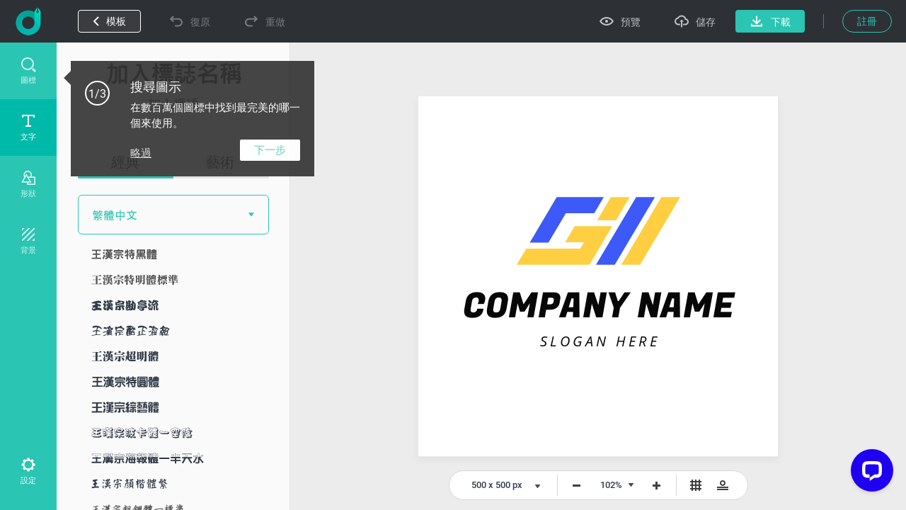

--- FILE ---
content_type: text/html; charset=UTF-8
request_url: https://www.designevo.com/index.php?option=com_designevo&task=user.checkState
body_size: -221
content:
{'result':false,'csrf_token':'950167ec3568385c5e43ef52ec23b7b0'}

--- FILE ---
content_type: text/css
request_url: https://www.designevo.com/templates/designevosite/css/unit_style.css?v=1769050004
body_size: 18131
content:
[v-cloak] {
    display: none;
}


/* cyrillic-ext */
@font-face {
    font-family: 'Roboto';
    font-style: normal;
    font-weight: 300;
    src: local('Roboto Light'), local('Roboto-Light'), url(/templates/designevosite/font/KFOlCnqEu92Fr1MmSU5fCRc4EsA.woff2) format('woff2');
    unicode-range: U+0460-052F, U+1C80-1C88, U+20B4, U+2DE0-2DFF, U+A640-A69F, U+FE2E-FE2F;
    font-display: swap;
}

/* cyrillic */
@font-face {
    font-family: 'Roboto';
    font-style: normal;
    font-weight: 300;
    src: local('Roboto Light'), local('Roboto-Light'), url(/templates/designevosite/font/KFOlCnqEu92Fr1MmSU5fABc4EsA.woff2) format('woff2');
    unicode-range: U+0400-045F, U+0490-0491, U+04B0-04B1, U+2116;
    font-display: swap;
}

/* greek-ext */
@font-face {
    font-family: 'Roboto';
    font-style: normal;
    font-weight: 300;
    src: local('Roboto Light'), local('Roboto-Light'), url(/templates/designevosite/font/KFOlCnqEu92Fr1MmSU5fCBc4EsA.woff2) format('woff2');
    unicode-range: U+1F00-1FFF;
    font-display: swap;
}

/* greek */
@font-face {
    font-family: 'Roboto';
    font-style: normal;
    font-weight: 300;
    src: local('Roboto Light'), local('Roboto-Light'), url(/templates/designevosite/font/KFOlCnqEu92Fr1MmSU5fBxc4EsA.woff2) format('woff2');
    unicode-range: U+0370-03FF;
    font-display: swap;
}

/* vietnamese */
@font-face {
    font-family: 'Roboto';
    font-style: normal;
    font-weight: 300;
    src: local('Roboto Light'), local('Roboto-Light'), url(/templates/designevosite/font/KFOlCnqEu92Fr1MmSU5fCxc4EsA.woff2) format('woff2');
    unicode-range: U+0102-0103, U+0110-0111, U+1EA0-1EF9, U+20AB;
    font-display: swap;
}

/* latin-ext */
@font-face {
    font-family: 'Roboto';
    font-style: normal;
    font-weight: 300;
    src: local('Roboto Light'), local('Roboto-Light'), url(/templates/designevosite/font/KFOlCnqEu92Fr1MmSU5fChc4EsA.woff2) format('woff2');
    unicode-range: U+0100-024F, U+0259, U+1E00-1EFF, U+2020, U+20A0-20AB, U+20AD-20CF, U+2113, U+2C60-2C7F, U+A720-A7FF;
    font-display: swap;
}

/* latin */
@font-face {
    font-family: 'Roboto';
    font-style: normal;
    font-weight: 300;
    src: local('Roboto Light'), local('Roboto-Light'), url(/templates/designevosite/font/KFOlCnqEu92Fr1MmSU5fBBc4.woff2) format('woff2');
    unicode-range: U+0000-00FF, U+0131, U+0152-0153, U+02BB-02BC, U+02C6, U+02DA, U+02DC, U+2000-206F, U+2074, U+20AC, U+2122, U+2191, U+2193, U+2212, U+2215, U+FEFF, U+FFFD;
    font-display: swap;
}

/* cyrillic-ext */
@font-face {
    font-family: 'Roboto';
    font-style: normal;
    font-weight: 400;
    src: local('Roboto'), local('Roboto-Regular'), url(/templates/designevosite/font/KFOmCnqEu92Fr1Mu72xKOzY.woff2) format('woff2');
    unicode-range: U+0460-052F, U+1C80-1C88, U+20B4, U+2DE0-2DFF, U+A640-A69F, U+FE2E-FE2F;
    font-display: swap;
}

/* cyrillic */
@font-face {
    font-family: 'Roboto';
    font-style: normal;
    font-weight: 400;
    src: local('Roboto'), local('Roboto-Regular'), url(/templates/designevosite/font/KFOmCnqEu92Fr1Mu5mxKOzY.woff2) format('woff2');
    unicode-range: U+0400-045F, U+0490-0491, U+04B0-04B1, U+2116;
    font-display: swap;
}

/* greek-ext */
@font-face {
    font-family: 'Roboto';
    font-style: normal;
    font-weight: 400;
    src: local('Roboto'), local('Roboto-Regular'), url(/templates/designevosite/font/KFOmCnqEu92Fr1Mu7mxKOzY.woff2) format('woff2');
    unicode-range: U+1F00-1FFF;
    font-display: swap;
}

/* greek */
@font-face {
    font-family: 'Roboto';
    font-style: normal;
    font-weight: 400;
    src: local('Roboto'), local('Roboto-Regular'), url(/templates/designevosite/font/KFOmCnqEu92Fr1Mu4WxKOzY.woff2) format('woff2');
    unicode-range: U+0370-03FF;
    font-display: swap;
}

/* vietnamese */
@font-face {
    font-family: 'Roboto';
    font-style: normal;
    font-weight: 400;
    src: local('Roboto'), local('Roboto-Regular'), url(/templates/designevosite/font/KFOmCnqEu92Fr1Mu7WxKOzY.woff2) format('woff2');
    unicode-range: U+0102-0103, U+0110-0111, U+1EA0-1EF9, U+20AB;
    font-display: swap;
}

/* latin-ext */
@font-face {
    font-family: 'Roboto';
    font-style: normal;
    font-weight: 400;
    src: local('Roboto'), local('Roboto-Regular'), url(/templates/designevosite/font/KFOmCnqEu92Fr1Mu7GxKOzY.woff2) format('woff2');
    unicode-range: U+0100-024F, U+0259, U+1E00-1EFF, U+2020, U+20A0-20AB, U+20AD-20CF, U+2113, U+2C60-2C7F, U+A720-A7FF;
    font-display: swap;
}

/* latin */
@font-face {
    font-family: 'Roboto';
    font-style: normal;
    font-weight: 400;
    src: local('Roboto'), local('Roboto-Regular'), url(/templates/designevosite/font/KFOmCnqEu92Fr1Mu4mxK.woff2) format('woff2');
    unicode-range: U+0000-00FF, U+0131, U+0152-0153, U+02BB-02BC, U+02C6, U+02DA, U+02DC, U+2000-206F, U+2074, U+20AC, U+2122, U+2191, U+2193, U+2212, U+2215, U+FEFF, U+FFFD;
    font-display: swap;
}

/* cyrillic-ext */
@font-face {
    font-family: 'Roboto';
    font-style: normal;
    font-weight: 500;
    src: local('Roboto Medium'), local('Roboto-Medium'), url(/templates/designevosite/font/KFOlCnqEu92Fr1MmEU9fCRc4EsA.woff2) format('woff2');
    unicode-range: U+0460-052F, U+1C80-1C88, U+20B4, U+2DE0-2DFF, U+A640-A69F, U+FE2E-FE2F;
    font-display: swap;
}

/* cyrillic */
@font-face {
    font-family: 'Roboto';
    font-style: normal;
    font-weight: 500;
    src: local('Roboto Medium'), local('Roboto-Medium'), url(/templates/designevosite/font/KFOlCnqEu92Fr1MmEU9fABc4EsA.woff2) format('woff2');
    unicode-range: U+0400-045F, U+0490-0491, U+04B0-04B1, U+2116;
    font-display: swap;
}

/* greek-ext */
@font-face {
    font-family: 'Roboto';
    font-style: normal;
    font-weight: 500;
    src: local('Roboto Medium'), local('Roboto-Medium'), url(/templates/designevosite/font/KFOlCnqEu92Fr1MmEU9fCBc4EsA.woff2) format('woff2');
    unicode-range: U+1F00-1FFF;
    font-display: swap;
}

/* greek */
@font-face {
    font-family: 'Roboto';
    font-style: normal;
    font-weight: 500;
    src: local('Roboto Medium'), local('Roboto-Medium'), url(/templates/designevosite/font/KFOlCnqEu92Fr1MmEU9fBxc4EsA.woff2) format('woff2');
    unicode-range: U+0370-03FF;
    font-display: swap;
}

/* vietnamese */
@font-face {
    font-family: 'Roboto';
    font-style: normal;
    font-weight: 500;
    src: local('Roboto Medium'), local('Roboto-Medium'), url(/templates/designevosite/font/KFOlCnqEu92Fr1MmEU9fCxc4EsA.woff2) format('woff2');
    unicode-range: U+0102-0103, U+0110-0111, U+1EA0-1EF9, U+20AB;
    font-display: swap;
}

/* latin-ext */
@font-face {
    font-family: 'Roboto';
    font-style: normal;
    font-weight: 500;
    src: local('Roboto Medium'), local('Roboto-Medium'), url(/templates/designevosite/font/KFOlCnqEu92Fr1MmEU9fChc4EsA.woff2) format('woff2');
    unicode-range: U+0100-024F, U+0259, U+1E00-1EFF, U+2020, U+20A0-20AB, U+20AD-20CF, U+2113, U+2C60-2C7F, U+A720-A7FF;
    font-display: swap;
}

/* latin */
@font-face {
    font-family: 'Roboto';
    font-style: normal;
    font-weight: 500;
    src: local('Roboto Medium'), local('Roboto-Medium'), url(/templates/designevosite/font/KFOlCnqEu92Fr1MmEU9fBBc4.woff2) format('woff2');
    unicode-range: U+0000-00FF, U+0131, U+0152-0153, U+02BB-02BC, U+02C6, U+02DA, U+02DC, U+2000-206F, U+2074, U+20AC, U+2122, U+2191, U+2193, U+2212, U+2215, U+FEFF, U+FFFD;
    font-display: swap;
}

/* cyrillic-ext */
@font-face {
    font-family: 'Roboto';
    font-style: normal;
    font-weight: 700;
    src: local('Roboto Bold'), local('Roboto-Bold'), url(/templates/designevosite/font/KFOlCnqEu92Fr1MmWUlfCRc4EsA.woff2) format('woff2');
    unicode-range: U+0460-052F, U+1C80-1C88, U+20B4, U+2DE0-2DFF, U+A640-A69F, U+FE2E-FE2F;
    font-display: swap;
}

/* cyrillic */
@font-face {
    font-family: 'Roboto';
    font-style: normal;
    font-weight: 700;
    src: local('Roboto Bold'), local('Roboto-Bold'), url(/templates/designevosite/font/KFOlCnqEu92Fr1MmWUlfABc4EsA.woff2) format('woff2');
    unicode-range: U+0400-045F, U+0490-0491, U+04B0-04B1, U+2116;
    font-display: swap;
}

/* greek-ext */
@font-face {
    font-family: 'Roboto';
    font-style: normal;
    font-weight: 700;
    src: local('Roboto Bold'), local('Roboto-Bold'), url(/templates/designevosite/font/KFOlCnqEu92Fr1MmWUlfCBc4EsA.woff2) format('woff2');
    unicode-range: U+1F00-1FFF;
    font-display: swap;
}

/* greek */
@font-face {
    font-family: 'Roboto';
    font-style: normal;
    font-weight: 700;
    src: local('Roboto Bold'), local('Roboto-Bold'), url(/templates/designevosite/font/KFOlCnqEu92Fr1MmWUlfBxc4EsA.woff2) format('woff2');
    unicode-range: U+0370-03FF;
    font-display: swap;
}

/* vietnamese */
@font-face {
    font-family: 'Roboto';
    font-style: normal;
    font-weight: 700;
    src: local('Roboto Bold'), local('Roboto-Bold'), url(/templates/designevosite/font/KFOlCnqEu92Fr1MmWUlfCxc4EsA.woff2) format('woff2');
    unicode-range: U+0102-0103, U+0110-0111, U+1EA0-1EF9, U+20AB;
    font-display: swap;
}

/* latin-ext */
@font-face {
    font-family: 'Roboto';
    font-style: normal;
    font-weight: 700;
    src: local('Roboto Bold'), local('Roboto-Bold'), url(/templates/designevosite/font/KFOlCnqEu92Fr1MmWUlfChc4EsA.woff2) format('woff2');
    unicode-range: U+0100-024F, U+0259, U+1E00-1EFF, U+2020, U+20A0-20AB, U+20AD-20CF, U+2113, U+2C60-2C7F, U+A720-A7FF;
    font-display: swap;
}

/* latin */
@font-face {
    font-family: 'Roboto';
    font-style: normal;
    font-weight: 700;
    src: local('Roboto Bold'), local('Roboto-Bold'), url(/templates/designevosite/font/KFOlCnqEu92Fr1MmWUlfBBc4.woff2) format('woff2');
    unicode-range: U+0000-00FF, U+0131, U+0152-0153, U+02BB-02BC, U+02C6, U+02DA, U+02DC, U+2000-206F, U+2074, U+20AC, U+2122, U+2191, U+2193, U+2212, U+2215, U+FEFF, U+FFFD;
    font-display: swap;
}

/* CSS Document */
/* CSS Document */
* {
    -webkit-text-size-adjust: none;
    margin: 0;
    padding: 0;
    border: 0;
    -webkit-margin-before: 0;
    -webkit-margin-after: 0;
    -webkit-padding-start: 0
}

body {
    color: #6f6f6f;
    font-family: 'Roboto', Helvetica, Arial, sans-serif;
    font-size: 16px;
    /*min-width: 78.125em*/
}

button {
    margin: 0;
    padding: 0;
    border: 0;
    font-size: 16px;
    font-family: 'Roboto', Helvetica, Arial, sans-serif
}

.f_lft {
    float: left
}

.f_rgt {
    float: right
}

.f_clr {
    clear: both
}

.color_fff {
    color: #FFF
}

.bg_f7f7f7 {
    background: #f9f9f9
}

.ctn_1250 {
    width: 78.125em;
    margin: 0 auto
}

.padding_82_83 {
    padding: 5.125em 0 5.188em
}

.padding_140_140 {
    padding: 8.75em 0 8.75em
}

.padding_170_140 {
    padding: 10.625em 0 8.75em
}

.padding_76_76 {
    padding: 4.75em 0
}

.ctn_1200 {
    width: 75em;
    margin: 0 auto
}

.ctn_800 {
    width: 50em;
    margin: 0 auto
}

.ctn_1000 {
    width: 62.5em;
    margin: 0 auto
}

.ctn_980 {
    width: 61.25rem;
    margin: 0 auto;
}

.padding_top_120 {
    padding-top: 7.5em
}

.padding_btm_120 {
    padding-bottom: 7.5em
}

.padding_top_btm_120 {
    padding-top: 7.5em;
    padding-bottom: 7.5em
}

.padding_120_150 {
    padding-top: 7.5em;
    padding-bottom: 9.375em
}

.padding_top_200 {
    padding-top: 12.5em
}

.padding_btm_105 {
    padding-bottom: 6.60em
}

.padding_top_110 {
    padding-top: 6.875em
}

.padding_top_248 {
    padding-top: 15.5em
}

.padding_top_188 {
    padding-top: 11.75em
}

.padding_top_btm_90 {
    padding-top: 5.625em;
    padding-bottom: 5.625em
}

.padding_top_btm_30 {
    padding: 1.875em 0
}

.padding_145_90 {
    padding: 9.062em 0 5.625em 0
}

.padding_top_145 {
    padding-top: 9.063em
}

.padding_btm_145 {
    padding-bottom: 9.063em
}

.padding_top_140 {
    padding-top: 8.75em
}

.padding_btm_140 {
    padding-bottom: 8.75em
}

.padding_top_230 {
    padding-top: 14.375em
}

.padding_top_230_b {
    padding-top: 8.25em
}

.clearfix:after, .clearfix:before {
    content: "";
    display: table;
}

.clearfix:after {
    clear: both;
}

.clearfix {
    zoom: 1;
}

.height_86 {
    height: 5.375em;
    width: 100%
}

#searchInput {
    background-color: #f9f9f9;
    transition: all 0.5s;
}

#searchInput:focus {
    background-color: #ffffff;
}

.menu_bg {
    background: #fff;
    height: 5.375em;
    position: fixed;
    z-index: 2;
    top: 0;
    width: 100%; /*box-shadow:0 0 3px 0 rgba(0,0,0,0.22);-moz-box-shadow:0 0 3px 0 rgba(0,0,0,0.22);-webkit-box-shadow:0 0 3px 0 rgba(0,0,0,0.22);*/
    transition: all 0.333s
}

.lft_menu {
    width: 35em;
    height: 100%;
    position: absolute;
    left: 0;
    top: 0
}

.lft_menu a {
    display: inline-block
}

.web_logo {
    width: 9.062em;
    height: 2.625em;
    margin: 1.375em 0 0 2.50em;
    display: inline-block
}

.lft_menu ul {
    width: 16em;
    margin: 1.50em 0 0 1.875em;
    list-style-type: none;
    display: inline-block;
    vertical-align: top;
    transition: all 0.333s
}

.lft_menu ul li a {
    color: #2ac5b3;
    text-decoration: none;
    height: 2em;
    font-size: 1.125em;
    line-height: 2em;
    padding: 0 0.5em;
    min-width: 9.10em;
    border-radius: 4px;
    text-align: center;
    border: 1px solid #2ac5b3
}

.lft_menu ul li a:hover {
    background: #2ac5b3;
    color: #fff
}

.rgt_menu {
    width: 31.25em;
    height: 100%;
    text-align: right;
    position: absolute;
    right: 0;
    top: 0
}

.rgt_menu_joomla_div ul {
    list-style-type: none;
    height: 2.25em;
    transition: all 0.333s;
    margin: 1.5625em 2.187em 0 0
}

.rgt_menu_joomla_div ul li {
    display: inline-block;
    margin: 0 2.50em 0 0;
    transition: all 0.3s;
    -moz-transition: all 0.3s;
    -webkit-transition: all 0.3s;
    -o-transition: all 0.3s;
    line-height: 2.25em
}

.rgt_menu_joomla_div ul li:last-child {
    margin-right: 0
}

.rgt_menu_joomla_div ul li a {
    color: #303133;
    font-size: 1.0625em;
    text-decoration: none;
    display: block
}

.rgt_menu_joomla_div ul li a:hover {
    color: #2ac5b3
}

.rgt_menu_joomla_div {
    display: inline-block;
    vertical-align: top
}

.h3_42 {
    font-size: 2.25em;
    font-weight: 400
}

.align_center {
    text-align: center
}

.color_fff {
    color: #FFF
}

.color_404040 {
    color: #303133
}

.bg_f8_border_ee {
    background: #f9f9f9
}

.bg_f8_top_ee {
    background: #f9f9f9
}

.bg_f8_non_border {
    background: #f9f9f9
}

.bg_f8_btm_border {
    background: #f9f9f9;
    border-bottom: 1px solid #eee
}

.h_50 {
    font-size: 3.116em;
    font-weight: 500;
    text-align: center;
    color: #FFF
}

.line_800 {
    border-top: 1px dashed #bfbfbf;
    height: 0;
    margin: 4.5em 0
}

.bg_4fc5b2 {
    background: #2ac5b3
}

.bg_39af6a {
    background: #39af6a
}

/*for mobile ad*/
.mobile_ad_bg {
    display: none
}

/*home*/
.home_ban_bg {
    background: url(/images/home/2-5-0/banner.svg) bottom center no-repeat; /*padding:5.375em 0 0;*/
    background-size: cover;
    height: 49.375em;
    overflow: visible
}

.test_ban_b {
    height: 42.375rem
}

.home_ban {
    width: 78.125em;
    padding: 6.875em 0 0;
    margin: 0 auto
}

.home_ban_b {
    padding: 10.75rem 0 0
}

.home_ban h1 {
    font-size: 3.125em;
    font-weight: 400;
    color: #FFF;
    text-align: center;
    margin: 0 0 0.40em
}

.noen_h1 {
    font-size: 2.96em !important
}

/*.logo_txt {width:19.875em;height:2.25em;margin:1.875em auto 3.437em auto;display:block}
*/
.home_ban__title > p {
    text-align: center;
    font-size: 1.3125em;
    opacity: 0.7;
    color: #fff;
    width: 32.90em;
    margin: 0 auto;
    line-height: 1.428em
}

/*.make-logo-container{ opacity:0}*/
.make-logo-container>a{
    display: block;
    text-align: center;
    border-radius: .19em;
    border: 2px solid #fff;
    text-decoration: none;
    font-size: 1.3125em;
    min-width: 12.333em;
    max-width: 14.5em;
    padding: 0 .5em;
    height: 3.047em;
    line-height: 3.047em;
    color: #fff;
    margin: 2.38em auto 1.10em;
    transition: all .3s;
    -moz-transition: all .3s;
    -webkit-transition: all .3s;
    -o-transition: all .3s;
    font-weight: 500;
}

.home_ban .rating{
    margin: 0 auto 2.875rem;
}

.create_ban .rating{
    margin-top: 2.50em;
}

.test_a_b > a {
    margin-top: 3.75rem
}

.make-logo-container > a:hover {
    background: #FFF;
    color: #2ac5b3
}

/*.home_ban .home_ban__title {opacity:1}*/
.product_ad {
    width: 50.75em;
    height: 29.75em;
    margin: 0 auto;
    position: relative;
    transform: translateY(70px)
}

.product_ad ul {
    position: absolute;
    left: 19.75em;
    top: 1.75em
}

.product_ad video {
    position: absolute;
    left: 6.125em;
    top: 1.8125em
}

/*.why_choose_container {opacity:0;}*/
.why_choose_intro {
    font-size: 1.188em;
    opacity: 0.60;
    color: #FFF;
    text-align: center;
    margin: 1.05em 0 2.843em
}

.choose-reason-item {
    height: 214px;
}

.choose-reason-item img {
    transform: scale(0.25);
}

.ft_bg {
    background: #161765 repeat
}

.ft_div {
    width: 21em;
    height: 15.60em;
    margin: 0 1.50em 0 0;
    padding: 2.375em 1.875em 2.375em;
    border: 1px solid rgba(255, 255, 255, 0.2);
    display: inline-block;
    vertical-align: bottom
}

.ft_div_m_top_30 {
    margin-top: 1.875em
}

.first_ft_div {
    padding: 2.375em 0.937em 2.375em 0.937em
}

.padding_btm_5749 {
    padding-bottom: 5.749em
}

.ft_div img {
    width: 5em;
    height: 5em;
    margin: 0 0 1.75em 8em
}

.ft_div h4 {
    font-size: 1.1875em;
    text-align: center;
    margin-bottom: 0.582em;
    font-weight: 500;
    color: #fff
}

.ft_div p {
    font-size: 1em;
    text-align: center;
    color: #fff;
    line-height: 1.562em;
    opacity: 0.6
}

.ft_ctn_396 {
    width: 24.75em;
    float: left;
    margin-top: 2.625em
}

.ft_ctn_804 {
    width: 50.25em;
    float: right
}

.ft_ctn_707 {
    width: 44.1875em;
    float: left
}

.ft_ctn_493 {
    width: 29em;
    float: right;
    margin-top: 1.75em
}

.ft_ctn_485 {
    width: 30.3125em;
    float: left
}

.ft_ctn_705 {
    width: 44.0825em;
    float: right
}

.font_19_c87 {
    font-size: 1.1875em;
    color: #6f6f6f;
    font-weight: 400;
    line-height: 1.6842em
}

.m_btm_32 {
    margin-bottom: 0.671em
}

.what_can_create {
}

.what_can_create__title > p {
    font-size: 1.1875em;
    color: #6f6f6f;
    text-align: center;
    margin: 1.315em 0 1.90em
}

/*.what_can_create__title {opacity:0}*/
.what_can_create ul {
    list-style-type: none;
    position: relative
}

.what-create-item {
    float: left;
    margin: 0 15px 15px 0;
    position: relative;
    overflow: hidden;
}

.what-create-item .what-create-item-mask {
    height: 100%;
    background: rgba(0, 0, 0, 0.15);
    width: 100%;
    position: absolute;
    top: 100%;
    transform: translateY(-3.05em);
    transition: all 0.5s;
    -moz-transition: all 0.5s;
    -webkit-transition: all 0.5s;
    -o-transition: all 0.5s
}

.what-create-item .what-create-item-mask .what-create-item-mask-content {
    position: absolute;
    left: 0;
    right: 0;
    margin: auto;
    width: 92%;
    top: 0;
    transition: all 0.5s;
    -moz-transition: all 0.5s;
    -webkit-transition: all 0.5s;
    -o-transition: all 0.5s
}

.what-create-item:nth-child(3), .what-create-item:nth-child(6), .what-create-item:nth-child(7) {
    margin-right: 0;
}

.what-create-item:nth-child(6) img, .what-create-item:nth-child(7) img {
    width: 385px;
}

.what-create-item:nth-child(5) {
    position: absolute;
    left: 0;
    top: 466px;
}

.what_can_create ul li {
    display: inline-block;
    vertical-align: top;
    position: relative
}

.what_can_create ul li a {
    display: block;
    text-decoration: none
}

.what_can_create ul li a h4 {
    font-size: 1.125em;
    font-weight: 500;
    color: #FFF;
    height: 3.05em;
    line-height: 3.05em
}

.what_can_create ul li div p {
    font-size: 1em;
    color: #FFF;
    line-height: 1.562em;
    opacity: 0;
    transition: all 0.5s
}

.what_can_create ul li:hover .what-create-item-mask {
    background: rgba(0, 0, 0, 0.6);
    top: 0;
    transform: translateY(0);
}

.what_can_create ul li:hover .what-create-item-mask .what-create-item-mask-content {
    transition: all 0.5s;
    -moz-transition: all 0.5s;
    -webkit-transition: all 0.5s;
    -o-transition: all 0.5s;
    top: 50%;
    transform: translateY(-50%);
}

.what_can_create img {
    transition: all 0.5s;
    -moz-transition: all 0.5s;
    -webkit-transition: all 0.5s;
    -o-transition: all 0.5s;
    transform: scale(1);
    display: block
}

.what_can_create ul li:hover img {
    transition: all 0.5s;
    -moz-transition: all 0.5s;
    -webkit-transition: all 0.5s;
    -o-transition: all 0.5s;
    transform: scale(1.1)
}

.what_can_create ul li:hover p {
    opacity: 1;
}

.what_can_create > a {
    text-decoration: none;
    color: #2ac5b3;
    width: 17.50em;
    height: 4.06em;
    margin: 3.125em auto 0;
    display: block
}

.what_can_create > a button {
    width: 100%;
    height: 100%;
    font-size: 1.1875em;
    font-weight: 500;
    background: none;
    color: #2ac5b3;
    border: 1px solid #2ac5b3;
    border-radius: 4px;
    text-align: center
}

.what_can_create > a button span {
    width: 1.05em;
    height: 1.05em;
    background: url(/images/home/2-5-0/learn_more.svg) no-repeat top left;
    display: none;
    margin-left: 1.58em;
    vertical-align: middle
}

.what_can_create > a:hover button {
    color: #FFF;
    background: #2ac5b3;
    cursor: pointer
}

.what_can_create > a:hover button span {
    background: url(/images/home/2-5-0/learn_more.svg) no-repeat bottom left
}

.btm_ad_bg {
    background: url(/images/home/2-5-0/btm_bg.svg) center 10.312em no-repeat;
    padding-bottom: 2.6875em;
    background-size: cover
}

.btm_ad {
    width: 66.25em;
    margin-top: 1.875em;
    margin: 0 auto;
    padding: 6.25em 0 5.875em;
    background: #FFF;
    text-align: center;
    -webkit-box-shadow: 0 0.9375em 2.187em rgba(0, 0, 0, .18);
    -moz-box-shadow: 0 0.9375em 2.187em rgba(0, 0, 0, .18);
    box-shadow: 0 0.9375em 2.187em rgba(0, 0, 0, .18)
}

.btm_ad h3 {
    font-size: 2.25em;
    font-weight: 400;
    color: #000
}

.btm_ad > p {
    font-size: 1.1875em;
    color: #6f6f6f;
    margin: 1.05em 0 2em
}

.btm_ad a {
    display: block;
    border-radius: 0.19em;
    border: 2px solid #2ac5b3;
    text-decoration: none;
    font-size: 1.3125em;
    min-width: 12.333em;
    max-width: 14.5em;
    padding: 0 0.5em;
    height: 3.047em;
    line-height: 3.047em;
    color: #2ac5b3;
    font-weight: 500;
    margin: 0 auto
}

.btm_ad a:hover {
    background: #2ac5b3;
    color: #fff
}

.btm_ad .ad-title p {
    font-size: 1.1875em;
    color: #6f6f6f;
    margin: 1.05em 0 2.89em
}

.rating {
    width: 100%;
    margin: 3.75em auto 0;
    text-align: center
}

.rating img {
    display: inline-block;
    vertical-align: middle;
    width: 8.75rem;
    margin-right: 0.888rem
}

.rating p {
    font-size: 0.9375em;
    color: #303133;
    font-weight: 400;
    margin-top: 0.80em
}

.trustpilot-widget {
    width: 16rem;
    display: inline-block;
    vertical-align: middle
}

.de_trustpilot {
    width: 21.7rem;
}

.es_pt_trustpilot {
    width: 19rem
}

.jp_trustpilot {
    width: 23rem
}

.media_award {
    list-style-type: none;
    margin: 3.125em 0 0;
    width: 100%;
    text-align: center;
}

.media_award li {
    display: inline-block;
    vertical-align: middle;
    margin-right: 5.25em
}

.media_award li:last-child {
    margin-right: 0
}

.nogrey_bg {
    background: url(/images/home/btm_patn_nogrey.png)
}

.related-blog-rcm h3 {
    font-size: 2.25em;
    font-weight: 400;
    color: #303133;
    text-align: center;
    margin-bottom: 3.125rem;
}

.related-blog-rcm a {
    text-decoration: none;
}

.related-blog-rcm > div {
    width: 19.0625rem;
    margin-right: 1.76rem;
    display: inline-block;
}

.related-blog-rcm > div:hover {
    -webkit-box-shadow: 0 8px 15px 2px rgba(0, 0, 0, 0.1);
    box-shadow: 0 8px 15px 2px rgba(0, 0, 0, 0.1);
}

.related-blog-rcm > div:last-child {
    margin-right: 0;
}

.related-blog-rcm > div span {
    width: 19rem;
    height: 11.375rem;
    display: block;
}

.related-blog-rcm > div span img {
    width: 100%;
}

.related-blog-rcm > div div {
    padding: 2.125rem 1.5rem 2.125rem;
    border: 1px solid #e9e9e9;
    border-top: 0;
    background: #fff;
}

.related-blog-rcm > div h4 {
    font-size: 1.1875rem;
    color: #303133;
    font-weight: 500;
    line-height: 1.625rem;
    margin-bottom: 1rem;
}

.related-blog-rcm > div p {
    font-size: 1rem;
    color: #6f6f6f;
    font-weight: 400;
    line-height: 1.5625rem;
}

.popular_rcm li, .popular_rcm li img, .popular_rcm li a, .popular_rcm li span {
    float: left;
    color: #303133
}

.popular_rcm li a:hover span, .popular_rcm_non_en li a:hover span {
    color: #00BAA9
}

.popular_rcm ul, .popular_rcm_non_en ul {
    overflow: auto;
    zoom: 1;
    padding-bottom: 0.85em
}

.popular_rcm_non_en {
    background: #e5ebed repeat
}

.popular_rcm_non_en li, .popular_rcm_non_en li img, .popular_rcm_non_en li a, .popular_rcm_non_en li span {
    float: left;
    color: #303133
}

.search_ctn {
    width: 78.125em;
    margin: 0 auto
}

.search_ctn h3 {
    font-size: 2.25em;
    color: #303133;
    font-weight: 400;
    text-align: center
}

.search_box {
    width: 42.813em;
    margin: 1.875em auto 0 auto;
    position: relative
}

.search_box input {
    border: 1px solid #e4e7e9;
    font-size: 1.0625em;
    color: #303133;
    width: 35.89em;
    height: 3.77em;
    border-radius: 4px;
    border-right: none;
    padding-left: 0.875em
}

.search_box input::-webkit-input-placeholder, .search_box textarea::-webkit-input-placeholder {
    font-weight: normal;
    font-size: 1em;
    color: #a0a0a0 !important
}

.search_box input:-moz-placeholder, .search_box textarea:-moz-placeholder {
    font-weight: normal;
    font-size: 1em;
    color: #a0a0a0 !important
}

.search_box input::-moz-placeholder, .search_box textarea::-moz-placeholder {
    font-weight: normal;
    font-size: 1em;
    color: #a0a0a0 !important
}

.search_box input:-ms-input-placeholder, .search_box textarea:-ms-input-placeholder {
    font-weight: normal;
    font-size: 1em;
    color: #a0a0a0 !important
}

.search_box input:focus {
    outline: none
}

.search_icon {
    background: #2ac5b3;
    width: 4.625em;
    height: 4em;
    position: absolute;
    right: 0;
    top: 0;
    border: 1px solid #2ac5b3;
    border-radius: 0 4px 4px 0
}

.search_icon:hover {
    background: #00BAA9;
    cursor: pointer
}

.search_icon img {
    width: 1.625em;
    height: 1.625em;
    margin: 1.1875em 0 0 1.50em
}

.rcm_tag {
    text-align: center;
    margin: 1.563em 0 1.50em 0;
    list-style-type: none;
    padding: 0
}

.rcm_tag li {
    display: inline-block;
    border: 1px solid #ddd;
    border-radius: 4px;
    color: #474747;
    font-size: 1em;
    font-weight: 400;
    padding: 0 0.9375em;
    margin: 0 0 0 0.9375em;
    height: 2.25em;
    line-height: 2.25em;
    background: #fff;
    overflow: hidden
}

.rcm_tag li:hover {
    cursor: pointer;
    color: #00BAA9
}

.rcm_tag li:first-child {
    color: #aaaaaa;
    background: none;
    padding: 0;
    margin: 0;
    border: none
}

.rcm_tag li:first-child:hover {
    cursor: default
}

.rcm_list {
    margin: 0 !important
}

.tem_margin_top {
    margin-top: 2.5em
}

.en_42 {
    font-size: 2.625em !important
}

.en_42_b {
    width: 43.75rem;
    margin: 0 auto 0.40em !important;
    line-height: 1.50em;
    font-size: 3.125rem !important
}

/*create*/
.create_top_bg {
    background: url(/images/create/common/2-5-0/top_ban_bg.webp?v=1) center center;
    background-size: cover
}

.create_top_bg_b {
    background: url(/images/create/common/2-5-0/top_ban_bg_b.webp?v=1.0.1)
}

.create_ban {
    width: 78.125em;
    margin: 0 auto;
    padding: 7em 0 2.625em 0
}

.test_ban_padding {
    padding: 10.375em 0 5em
}

.test_padding_84 {
    padding-top: 4.875rem
}

.test_title_32 {
    font-size: 2rem !important;
}

.test_margin_20 {
    margin-top: 1.25rem
}

.test_theme_list_margin {
    margin-top: 1% !important;
}

.create_ban h1 {
    font-size: 2.625em;
    font-weight: 500;
    color: #FFF;
    text-align: center
}

.create_ban p {
    width: 52.13em;
    font-size: 1.187em;
    text-align: center;
    margin: 0 auto;
    color: rgba(255, 255, 255, 0.7);
    line-height: 1.578em;
    padding: 1.578em 0 2.31rem 0;
    font-weight: 400
}

.create_ban_p_padding {
    padding: 1.578em 0 2.31em 0 !important
}

.create_ban a {
    display: block;
    text-align: center;
    border-radius: 0.19em;
    border: 2px solid #FFF;
    text-decoration: none;
    font-size: 1.3125em;
    min-width: 12.333em;
    max-width: 15.50em;
    padding: 0 0.5em;
    height: 3.048em;
    line-height: 3.048em;
    color: #FFF;
    margin: 0 auto;
    transition: all 0.3s;
    -moz-transition: all 0.3s;
    -webkit-transition: all 0.3s;
    -o-transition: all 0.3s;
    font-weight: 500
}

.create_ban_b a {
    background: #2ac5b3;
    border: 2px solid #2ac5b3
}

.create_ban a:hover {
    background: #fff;
    color: #2ac5b3
}

.create_ban_b a:hover {
    background: #00BAA9;
    border: 2px solid #00BAA9;
    color: #fff
}

.create_ban ul {
    list-style-type: none;
    font-weight: 500;
    width: 78.125em;
    margin: 5.625em auto 0;
    display: table;
    text-align: center
}

.create_ban ul li {
    display: inline-block;
    line-height: 2.470em;
    height: 2.470em;
    padding-left: 2.705em;
    position: relative;
    margin-right: 7em;
    font-size: 1.0625em;
    color: rgba(0, 0, 0, 0.4)
}

.create_ban_b ul li {
    color: rgba(255, 255, 255, 0.4)
}

.create_ban ul li span {
    width: 1.765em;
    height: 1.765em;
    position: absolute;
    left: 0;
    top: 0.235em;
    display: block;
    opacity: 0.4
}

.create_ban ul li:last-child {
    margin-right: 0
}

.create_ban ul li:first-child span {
    background: url(/images/create/common/2-5-0/template.svg) no-repeat;
    background-size: cover
}

.create_ban_b ul li:first-child span {
    background: url(/images/create/common/2-5-0/template_b.svg) no-repeat;
    background-size: cover
}

.create_ban ul li:nth-child(2) span {
    background: url(/images/create/common/2-5-0/icon.svg) no-repeat;
    top: 0.117em;
    background-size: cover
}

.create_ban_b ul li:nth-child(2) span {
    background: url(/images/create/common/2-5-0/icon_b.svg) no-repeat;
    top: 0.117em;
    background-size: cover
}

.create_ban ul li:nth-child(3) span {
    background: url(/images/create/common/2-5-0/text.svg) no-repeat;
    background-size: cover
}

.create_ban_b ul li:nth-child(3) span {
    background: url(/images/create/common/2-5-0/text_b.svg) no-repeat;
    background-size: cover
}

.create_ban ul li:last-child span {
    background: url(/images/create/common/2-5-0/custom.svg) no-repeat;
    background-size: cover
}

.create_ban_b ul li:last-child span {
    background: url(/images/create/common/2-5-0/custom_b.svg) no-repeat;
    background-size: cover
}

.theme_media_review_bg {
    background: #f3f3f3;
    padding: 2.282em 0
}

.theme_media_review {
    width: 65.625em;
    margin: 0 auto;
    text-align: center;
    vertical-align: middle
}

.theme_media_review img {
    width: 6.562em;
    height: 6.562em;
    display: inline-block;
    margin-right: 2.50em
}

.theme_media_review div {
    width: 56.25em;
    display: inline-block;
    text-align: left
}

.theme_media_review p:first-child {
    font-size: 1.0625em;
    line-height: 1.411em;
    color: #6f6f6f;
    font-style: italic
}

.theme_media_review p:last-child {
    margin-top: 1em;
    font-size: 1.0625em;
    color: #a5a5a5
}

.theme_media_review p span {
    display: inline-block;
    width: 0.588em;
    height: 0.588em
}

.theme_media_review p span:first-child {
    background: url(/images/create/common/2-5-0/quo_02.svg) no-repeat
}

.theme_media_review p span:last-child {
    background: url(/images/create/common/2-5-0/quo_01.svg) no-repeat
}

.theme_h3 {
    font-size: 2.25em;
    font-weight: 400;
    color: #303133;
    text-align: center
}

.theme_p {
    width: 55.263em;
    font-size: 1.1875em;
    color: #6f6f6f;
    line-height: 1.6842em;
    margin: 0.6em auto 2.53em;
    text-align: center
}

.theme_list, .type_list {
    list-style-type: none;
    width: 100%;
    margin-top: 2.65%;
    text-align: center
}

.theme_list li, .type_list li {
    width: 23.20%;
    margin: 2.0% 2.0% 0 0;
    display: inline-block;
    box-shadow: 0 1px 1px 1px rgba(0, 0, 0, 0.1);
    -webkit-box-shadow: 0 1px 1px 1px rgba(0, 0, 0, 0.1);
    transition: all 0.3s;
    -moz-transition: all 0.3s;
    -webkit-transition: all 0.3s;
    -o-transition: all 0.3s
}

.theme_list li img, .type_list li img {
    width: 100%;
    height: 290px;
    float: left
}

.theme_list li span, .type_list li span {
    display: inline-block;
    border-top: 1px solid #e4e4e4;
    font-size: 1em;
    width: 94.5%;
    padding: 6.94% 0 6.94% 5.5%;
    text-align: left;
    overflow: hidden;
    white-space: nowrap;
    text-overflow: ellipsis;
    background: #FFF
}

.theme_list li a, .type_list li a {
    color: #6f6f6f;
    text-decoration: none;
    display: block;
    cursor: pointer
}

.theme_list li a:hover, .type_list li a:hover {
    color: #2ac5b3
}

.theme_list li:nth-child(4n), .theme_list li:last-child, .type_list li:nth-child(4n), .type_list li:last-child {
    margin-right: 0
}

.theme_list li:hover, .type_list li:hover {
    box-shadow: 0 8px 15px 2px rgba(0, 0, 0, 0.1);
    -webkit-box-shadow: 0 8px 15px 2px rgba(0, 0, 0, 0.1)
}

.theme_see_more_logo {
    list-style-type: none;
    margin: 3.125em auto;
    width: 17.50em
}

.theme_see_more_logo li {
    height: 4em;
    border: 1px solid #2ac5b3;
    text-align: center;
    border-radius: 0.25em;
    line-height: 4em
}

.theme_see_more_logo li:hover {
    background: #2ac5b3
}

.theme_see_more_logo li a {
    color: #2ac5b3;
    text-decoration: none;
    font-size: 1.1875em;
    display: block
}

.theme_see_more_logo li a:hover {
    color: #FFF
}

/*.ctn_970 {width:60.625em;margin:0 auto}*/
.step_h3 {
    font-size: 2.25em;
    font-weight: 400;
    color: #303133;
    text-align: center
}

.step_intro {
    font-size: 1.1875em;
    margin: 1.315em 0 3.578em;
    text-align: center
}

.step_animation {
    width: 60.80%;
    height: 26.125em;
    display: inline-block;
    vertical-align: middle;
    background: url(/images/create/common/2-5-0/ftu_pc.png) center center no-repeat;
    position: relative
}

.step_animation ul {
    position: absolute;
    top: 1.6875em;
    left: 8.1875em;
    width: 31.25em;
    height: 19.813em;
    overflow: hidden
}

.step_animation ul li {
    display: inline-block;
    vertical-align: bottom;
    position: absolute
}

.step_animation ul li img {
    width: 100%
}

.step_guide {
    width: 38.85%;
    display: inline-block;
    position: relative;
    vertical-align: middle;
    padding-top: 2.50em
}

.step_ctn {
    width: 90%;
    margin-bottom: 4.375em;
    padding-left: 10%
}

.step_ctn h4 {
    font-size: 1.3125em;
    font-weight: 500;
    color: #303133;
    margin-bottom: 0.75em
}

/*.step_ctn:hover h4 {color:#2ac5b3}*/
/*.step_ctn:hover {cursor:pointer}*/
.step_ctn h4 img {
    width: 2.215em;
    height: 2.215em;
    position: absolute;
    top: 0;
    left: 0
}

.step_ctn p {
    font-size: 1.0625em;
    font-weight: 400;
    color: #6f6f6f;
    line-height: 1.647em
}

/*.m_top_73 {margin-top:4.5625em;position:relative}*/
.step_line {
    border-left: 1px solid #d4d4d4;
    width: 0;
    height: 100%;
    position: absolute;
    top: 0;
    left: 1.031em;
    z-index: 0
}

.step_line span {
    display: block;
    border: 1px solid #d4d4d4;
    border-radius: 100%;
    width: 2em;
    height: 2em;
    text-align: center;
    line-height: 2em;
    position: absolute;
    left: -1.1em;
    z-index: 1;
    background: #FFF
}

.step_line span:first-child {
    top: 2em
}

.step_line span:nth-child(2) {
    top: 12.625em
}

.step_line span:nth-child(3) {
    top: 23.125em
}

/*.why_h3 {font-size:2.625em;font-weight:400;text-align:center;color:#303133}
.why_div {width:15.937em;margin:3.70em 3.75em 0 0;float:left}
.why_div img {width:6.875em;margin:0 0 1em 4.531em}
.why_div h4 {font-size:1.25em;text-align:center;margin-bottom:0.5em;font-weight:500;color:#303133}
.why_div p {font-size:1.0625em;text-align:center;opacity:0.6;color:#000;line-height:1.625em}*/
.theme_btm_bg {
    filter: progid:DXImageTransform.Microsoft.gradient(startcolorstr=#48d59f, endcolorstr=#3fb9ae, gradientType=1);
    background: -ms-linear-gradient(left, #48d59f, #3fb9ae);
    background: -moz-linear-gradient(left, #48d59f, #3fb9ae);
    background: -webkit-gradient(linear, 0% 0%, 0% 100%, from(#48d59f), to(#3fb9ae));
    background: -webkit-gradient(linear, 0% 0%, 0% 100%, from(#48d59f), to(#3fb9ae));
    background: -webkit-linear-gradient(left, #48d59f, #3fb9ae);
    background: -o-linear-gradient(left, #48d59f, #3fb9ae)
}

.padding_165_128 {
    padding: 10.3125em 0 8em 0
}

.theme_h2 {
    font-size: 2.25em;
    font-weight: 400;
    color: #FFF;
    text-align: center
}

.theme_ad_p {
    font-size: 1.1875em;
    color: #fff;
    text-align: center;
    margin: 1.05em 0 2.157em
}

.theme_btm_btn {
    display: block;
    text-align: center;
    border-radius: 0.19em;
    border: 2px solid #fff;
    text-decoration: none;
    font-size: 1.3125em;
    min-width: 12.333em;
    max-width: 15em;
    padding: 0 0.5em;
    height: 3.048em;
    line-height: 3.048em;
    color: #fff;
    margin: 0 auto;
    transition: all 0.3s;
    -moz-transition: all 0.3s;
    -webkit-transition: all 0.3s;
    -o-transition: all 0.3s;
    font-weight: 500
}

.theme_btm_btn:hover {
    background: #fff;
    color: #2ac5b3
}

.theme_line {
    border-top: 1px dashed #c8c7c7;
    margin: 6.875em 0 6.25em
}

.relate_list {
    list-style: none;
    text-align: center;
    margin-top: 0.952em
}

.relate_list li {
    display: inline-block;
    border: 1px solid #ddd;
    border-radius: 4px;
    color: #474747;
    font-size: 1em;
    font-weight: 400;
    padding: 0 0.9375em;
    height: 2.25em;
    line-height: 2.25em;
    background: #fff;
    margin: 0.9375em 0 0 0.9375em
}

.relate_list li a {
    display: block;
    color: #6f6f6f;
    text-decoration: none
}

.relate_list li a:hover {
    color: #2ac5b3
}


.padding_btm_140 .more {
    display: none;
}

.padding_btm_140__active ul {
    height: 170px;
    overflow: hidden;
}

.padding_btm_140__active .more {
    display: block;
}

/*.relate_list li:last-child {border:none;padding-right:0}
.relate_list li:first-child {padding-left:0}*/
.relate_list_title {
    font-size: 1.625em;
    font-weight: 400;
    color: #303133;
    text-align: center
}

.cate_menu_bg {
    background: #212121
}

.cate_menu {
    list-style-position: outside;
    float: left;
    width: 14.89em;
    margin-right: 4.505em;
    padding-left: 1.25em;
    list-style-type: disc
}

.cate_menu li {
    margin-bottom: 1.5625em;
    color: #2ac5b3
}

.cate_menu li:last-child {
    margin: 0
}

.cate_menu a {
    color: #fff;
    text-decoration: none;
    font-size: 1.0625em
}

.cate_menu a:hover {
    color: #2ac5b3;
    text-decoration: underline
}

.test_ftu_ul {
    list-style-type: none;
    font-weight: 500;
    width: 78.125em;
    margin: 5.625em auto 0;
    display: table;
    text-align: center;
}

.test_ftu_ul li {
    display: inline-block;
    line-height: 2.47em;
    height: 2.47em;
    padding-left: 2.705em;
    position: relative;
    margin-right: 7em;
    font-size: 1.0625em;
    color: rgba(0, 0, 0, .4);
}

.test_ftu_ul li:last-child {
    margin-right: 0;
}

.test_ftu_ul li span {
    width: 1.765em;
    height: 1.765em;
    position: absolute;
    left: 0;
    top: .235em;
    display: block;
    opacity: .4;
}

.test_ftu_ul li:first-child span {
    background: url(/images/create/common/2-5-0/template.svg) no-repeat;
    background-size: cover;
}

.test_ftu_ul li:nth-child(2) span {
    background: url(/images/create/common/2-5-0/icon.svg) no-repeat;
    top: .117em;
    background-size: cover;
}

.test_ftu_ul li:nth-child(3) span {
    background: url(/images/create/common/2-5-0/text.svg) no-repeat;
    background-size: cover;
}

.test_ftu_ul li:last-child span {
    background: url(/images/create/common/2-5-0/custom.svg) no-repeat;
    background-size: cover;
}

.test_padding_154_40 {
    padding: 9.375rem 0 1.687rem !important
}

/*category*/
.cate_ban {
    padding: 7em 0 7em 0
}

.cate_ban p {
    padding: 0.528em 0 2.421em 0
}

.cate_list {
    list-style-type: disc;
    list-style-position: outside;
    width: 21.25em;
    margin-right: 3.7em;
    float: left;
    padding-left: 1.25em
}

.cate_list li {
    margin-bottom: 1.50em
}

.cate_list li a {
    color: #303133;
    text-decoration: none;
    font-size: 1.125em
}

.cate_list li a:hover {
    text-decoration: underline;
    color: #2ac5b3
}

.cate_list li:last-child {
    margin-bottom: 0
}

/*footer*/
.padding_top_106 {
    padding-top: 6.625em
}

.padding_btm_85 {
    padding-bottom: 5.3125em
}

.brand_intro {
    width: 100%
}

.brand_intro h4 {
    font-size: 1.0625em;
    color: #FFF;
    opacity: 0.4;
    font-weight: 300;
    margin-bottom: 0.88em
}

.brand_intro p {
    font-size: 1.0625em;
    line-height: 1.50em
}

.ft_menu_line {
    border-top: 1px solid #000;
    border-bottom: 1px solid #424242;
    height: 0
}

.copy_social {
    padding: 1.313em 0
}

.copy_social p {
    font-size: 0.9375em;
    font-weight: 400;
    color: #FFF;
    opacity: 0.4;
    line-height: 1.6em;
    display: inline-block;
    width: 80%;
    vertical-align: middle
}

.copy_social ul {
    list-style-type: none;
    width: 19.60%;
    display: inline-block;
    vertical-align: middle
}

.copy_social li {
    width: 2.5em;
    height: 2.5em;
    margin-right: 1.3em;
    display: inline-block;
    position: relative
}

.copy_social li a {
    display: block
}

.copy_social li span {
    position: absolute;
    top: 0;
    left: 0;
    right: 0;
    bottom: 0;
    display: block
}

.copy_social li:hover span {
    background: rgba(0, 0, 0, 0.1)
}

.copy_social li:last-child {
    margin-right: 0
}

/*language*/
.language_box {
    width: 12.625em;
    position: relative;
    margin-top: 1.562em
}

.language {
    width: 99%;
    border: 1px solid #fff;
    height: 2.25em;
    border-radius: 4px
}

.language.active {
    border: 1px solid #fff
}

.language span {
    color: #FFF;
    width: 86%;
    padding: 5% 0 0 3%;
    display: inline-block;
    font-size: 0.956em
}

.language:focus {
    border: 1px solid #fff;
    outline: 0
}

.language div {
    position: absolute;
    top: 40%;
    right: 3.5%;
    width: 5%;
    background: url(/images/home/lang-arrow.svg) 0 0 no-repeat;
    height: 7px
}

.lang_list {
    width: 99%;
    border: 1px solid #fff;
    padding: 0;
    list-style-type: none;
    display: none;
    position: absolute;
    background: #161616;
    bottom: 2.375em;
    border-radius: 4px 4px 0 0
}

.lang_list li a {
    color: #FFF;
    font-size: 0.956em;
    text-decoration: none;
    display: inline-block;
    width: 100%;
    padding: 0.35em 0
}

.lang_list li {
    list-style-type: none;
    list-style-type: none;
    padding-left: 3%
}

.lang_list li:hover {
    background: #1c1c1b
}

/*about*/
.about_bg {
    background: url(/images/misc/2-5-0/about_ban.png) no-repeat center center;
    background-size: cover;
    padding-top: 8.75em; /*margin-top:5.375em*/
}

.about_bg h1 {
    font-size: 2.625em;
    color: #fff;
    font-weight: 500;
    text-align: center
}

.about_ban {
    height: 25.25em;
    position: relative;
    width: 78.125em;
    margin: 0 auto
}

.about_ban img {
    position: absolute;
    bottom: -13em;
    left: 11.812em
}

.padding_top_288 {
    padding-top: 20.25em
}

.padding_top_272 {
    padding-top: 17em
}

.about_ban p {
    font-size: 1.1875em;
    width: 52.63em;
    text-align: center;
    margin: 1.88em auto 0;
    color: #FFF;
    line-height: 1.685em
}

.about h3 {
    font-size: 2em;
    font-weight: normal;
    color: #303133;
    text-align: center;
    margin: 0 0 1em
}

.about p {
    font-size: 1.0625em;
    line-height: 1.65em
}

.about p:nth-child(n+2) {
    margin-top: 1em
}

.about p a {
    color: #6f6f6f;
    text-decoration: underline
}

.can_we_do h3, .can_we_do div h4 {
    font-size: 2em;
    color: #303133;
    text-align: center;
    font-weight: normal
}

.can_we_do div {
    width: 20.32em;
    padding: 0 1em;
    display: inline-block;
    vertical-align: top;
    margin: 3.75em 5.095em 0 0;
    text-align: center
}

.can_we_do div img {
    width: 5.625em;
    height: 3.75em
}

.can_we_do div h4 {
    font-size: 1.3125em;
    margin: 1em 0 0.762em
}

.can_we_do div p {
    font-size: 1.0625em;
    color: #6f6f6f;
    line-height: 1.65em
}

.about_info h3 {
    font-size: 2.115em;
    font-weight: normal;
    margin: 3.117em 0 0.618em 0;
    color: #303133
}

.about_info p {
    line-height: 2.120em;
    text-align: center
}

.about_info ul {
    list-style-type: none;
    text-align: center;
    margin-top: 1.935em
}

.about_info ul li {
    display: inline-block;
    margin-right: 7%;
    height: 3.375em
}

.about_info ul li:last-child {
    margin: 0
}

.or_txt {
    text-align: center;
    margin: 5.625em 0
}

.line_75 {
    width: 46%;
    border-top: 1px dashed #bfbfbf;
    height: 0;
    margin: 0;
    display: inline-block
}

.or_txt span {
    display: inline-block;
    padding: 0 15px;
    color: #bababa
}

.about_h3 {
    margin: 0 !important
}

.m_top_85 {
    margin-top: 5.3125em
}

.material img {
    display: inline-block;
    vertical-align: middle
}

.material h3 {
    color: #FFF;
    font-size: 2em;
    font-weight: normal
}

.material div {
    width: 25.32em;
    margin: 0 0 0 2.875em;
    display: inline-block;
    vertical-align: middle
}

.material div p {
    color: #FFF;
    font-size: 1.1875em;
    line-height: 1.68em;
    width: 100%;
    margin-top: 1.789em
}

.material div p a {
    color: #FFF;
    text-decoration: underline
}

.material div p a:hover {
    color: #0f6d6c
}

/*privacy*/
.pvc_ban_bg {
    background: url(/images/misc/privacy_bg.jpg) no-repeat center center;
    background-size: cover;
    overflow: hidden
}

.pvc_ban {
    width: 49.99em;
    margin: 0 auto;
    position: relative;
    padding: 11.025em 0
}

.bg_pvc {
    background: #f9f9f9
}

.pvc_important h1 {
    font-size: 2.115em;
    color: #303133;
    margin-bottom: 0.2em;
    font-weight: 400
}

.pvc_important p {
    font-size: 1.1875em;
    line-height: 1.789em;
    margin-bottom: 1.578em;
    color: #303133
}

.pvc_important p:nth-child(1) {
    font-size: 1.0625em;
    color: #686c78
}

.pvc_important p:last-child {
    margin-bottom: 0
}

.pvc_item h3 {
    font-size: 1.625em;
    color: #303133;
    margin-bottom: 1em;
    font-weight: 500
}

.pvc_item h4 {
    font-size: 1.0625em;
    font-weight: 500;
    color: #303133;
    margin-bottom: 1em;
    list-style-type: disc
}

.pvc_item ul {
    font-size: 1.0625em;
    line-height: 1.64em;
    list-style-position: outside;
    padding-left: 0.88em
}

.pvc_important p a {
    text-decoration: underline;
    color: #2ac5b3
}

.pvc_important p a:hover {
    color: #00BAA9
}

.pvc_item ul li {
    margin-bottom: 1.578em
}

.pvc_item ul li span {
    display: block;
    margin-top: 1em
}

/*bread nav*/
.bread_nav {
    list-style-type: none;
    position: absolute;
    bottom: 0;
    left: 0
}

.bread_nav li {
    color: #fff;
    display: inline-block;
    width: 10.375em;
    overflow: hidden;
    white-space: nowrap;
    text-overflow: ellipsis;
    height: 4em;
    border-top-left-radius: 0.25em;
    border-top-right-radius: 0.25em;
    background: rgba(0, 0, 0, 0.2);
    vertical-align: bottom;
    line-height: 4em;
    text-align: center;
    margin-right: 0.875em
}

.bread_nav li.ca{
    width: 14em;
}


.bread_nav li:hover {
    background: rgba(255, 255, 255, 0.2)
}

.bread_nav li a {
    color: #fff;
    text-decoration: none;
    display: block;
    font-size: 1.1875em
}

.bread_nav li span {
    display: block;
    background: #FFF
}

.bread_nav li span a {
    color: #303133
}

/*feedback*/
.fd_bg {
    background: url(/images/misc/2-5-0/fd_banner.png) center center no-repeat; /*margin-top:5.375em*/
}

.fd_ban {
    width: 75em;
    margin: 0 auto;
    padding: 80px 0;
}

.fd_ban h1 {
    font-size: 2.625em;
    color: #fff;
    text-align: center;
    font-weight: 500
}

.lft_fd_info {
    width: 28.125em;
    float: left
}

.lft_fd_info h3 {
    font-size: 1.3125em;
    font-weight: 500;
    color: #303133
}

.lft_fd_info p {
    font-size: 1.0625em;
    color: #6f6f6f;
    line-height: 1.647em;
    margin: 1.412em 0 1.17em
}

.clr_margin_top {
    margin: 0 !important
}

.lft_fd_info h4 {
    font-size: 1.0625em;
    color: #303133;
    margin: 2.94em 0 0.588em;
    font-weight: normal
}

.lft_fd_info ul {
    list-style-type: none
}

.lft_fd_info li {
    display: inline-block;
    margin-right: 1em;
    position: relative;
    width: 2.5em;
    height: 2.5em
}

.lft_fd_info li a {
    display: block
}

.lft_fd_info li span {
    position: absolute;
    top: 0;
    left: 0;
    right: 0;
    bottom: 0;
    display: block;
    width: 100%;
    height: 100%;
    border-radius: 100%
}

.lft_fd_info li:hover span {
    background: rgba(0, 0, 0, 0.1)
}

.feedback {
    width: 43.125em;
    float: right
}

.feedback input::-webkit-input-placeholder, .feedback textarea::-webkit-input-placeholder {
    font-weight: normal;
    font-size: 1.0625em;
    color: #9a9a9a
}

.feedback input:-moz-placeholder, .feedback textarea:-moz-placeholder {
    font-weight: normal;
    font-size: 1.0625em;
    color: #9a9a9a
}

.feedback input::-moz-placeholder, .feedback textarea::-moz-placeholder {
    font-weight: normal;
    font-size: 1.0625em;
    color: #9a9a9a
}

.feedback input:-ms-input-placeholder, .feedback textarea:-ms-input-placeholder {
    font-weight: normal;
    font-size: 1.0625em;
    color: #9a9a9a
}

.captcha {
    width: 18.742em;
    height: 12.498em;
    margin: 1.875em auto 2.25em;
    position: relative
}

.freshen {
    position: absolute;
    width: 1.25em;
    height: 1.25em;
    top: 14.60em;
    right: 0.875em;
    background: url(/images/misc/2-5-0/refresh.svg) no-repeat center center;
    z-index: 2
}

.freshen:hover {
    cursor: pointer
}

.user-text {
    width: 18.125em;
    height: 3em;
    border: 1px solid #d4d4d4;
    font-size: 1em;
    border-radius: 0.25em;
    color: #000;
    margin: 0.88em 0 0 0;
    background: #fff;
    padding-left: 0.50em
}

.user-text:focus {
    outline: none;
    border: 1px solid #2ac5b3
}

.required_star {
    color: #da0000
}

.contact-from {
    text-align: center;
    font-family: 'Roboto', Helvetica, Arial, sans-serif;
    width: 100%
}

textarea {
    font-family: 'Roboto', Helvetica, Arial, sans-serif
}

.contact-from select {
    width: 100%;
    padding: 0.882em 3%;
    border-radius: 0.25em;
    border: 1px solid #d4d4d4;
    margin-top: 20px;
    font-size: 1.0625em;
    color: #303133;
    background: url(/images/misc/2-5-0/arrow.svg) no-repeat 97.5% 50% #f8f8f8;
    appearance: none;
    -moz-appearance: none;
    -webkit-appearance: none;
    -ms-appearance: none;
    position: relative
}

.contact-from select span {
    display: block;
    width: 0.706em;
    height: 0.706em;
    position: absolute;
    top: 1.176em;
    right: 1.235em
}

.full-name, .email-address {
    font-size: 0.9375em;
    width: 42%;
    height: auto;
    background: #fff;
    border: 1px solid #d4d4d4; /*margin-top:30px;*/
    padding: 15px 3%;
    color: #000;
    border-radius: 4px;
}

.your-message {
    font-size: 17px;
    width: 94%;
    background: #fff;
    border: 1px solid #d4d4d4;
    height: 330px;
    resize: none;
    margin-top: 20px;
    padding: 15px 3%;
    color: #000;
    border-radius: 4px;
}

.contact-submit {
    font-size: 1.1875em;
    width: 300px;
    height: 52px;
    background: #2AC5B3;
    color: #fff;
    margin-top: 36px;
    border-radius: 4px;
    border: 1px solid #2ac5b3
}

.contact-submit:hover {
    background: #00BAA9;
    cursor: pointer;
    color: #fff;
    border: 1px solid #00BAA9
}

.contact-from select:focus, .full-name:focus, .email-address:focus, .your-message:focus {
    outline: none;
    border: 1px solid #2ac5b3;
}

.contact-submit:focus {
    outline: none !important
}

.u-cover-social .u-cover, .u-cover-animate .u-cover {
    position: absolute;
    top: 0;
    left: 0;
    right: 0;
    bottom: 0;
    z-index: 1;
    text-align: center;
    transition: all 0.3s;
    -moz-transition: all 0.3s;
    -webkit-transition: all 0.3s;
    -o-transition: all 0.3s;
}

.u-cover-animate .u-cover {
    background: #44C4E7;
    opacity: 0;
}

.u-cover-social li {
    position: relative;
}

.u-cover-social .u-cover {
    border-radius: 0.25em;
    background: rgba(0, 0, 0, 0);
}

.u-cover-social li:hover .u-cover {
    background: rgba(0, 0, 0, 0.2)
}

.g-recaptcha {
    width: 18.75em;
    margin: 1em auto
}

.g-recaptcha_static {
    position: relative;
    left: -25px
}

.contact__msg {
    margin-top: 0.50em
}

.contact__msg p {
    font-size: 1em;
    color: #F00
}

.feedback_ctn {
    width: 62.5em;
    margin: 0 auto;
    padding: 7.5em 0
}

.feedback_ctn h1 {
    margin: 2.083em 0 1.166em 0;
    font-size: 2.25em
}

.feedback_ctn p {
    font-size: 1.125em;
    line-height: 1.7em
}

/*support*/
.sp_ban_bg {
    background: url(/images/misc/2-5-0/sp_banner.png) center center;
    background-size: cover; /*margin-top:5.375em*/
}

.sp_ban {
    width: 78.125em;
    margin: 0 auto;
    padding: 10em 0
}

.sp_ban h1 {
    color: #FFF;
    font-size: 2.625em;
    text-align: center;
    font-weight: 500
}

.sp_box {
    width: 19.81em;
    background: #f9f9f9;
    padding: 0 2.22em 2.88em;
    float: left;
    margin-right: 2.68em;
    position: relative;
    height: 290px;
}

.sp_box img {
    position: absolute;
    top: -3.187em;
    left: 8.9375em
}

.sp_box h3 {
    text-align: center;
    margin: 2.916em 0 0;
    color: #303133;
    font-size: 1.3125em;
    font-weight: 500
}

.sp_box p {
    text-align: center;
    font-size: 1.0625em;
    line-height: 1.588em;
    margin: 1em 0 0 0
}

.sp_box a {
    position: absolute;
    margin: 0 auto;
    width: 8.52em;
    height: 2.22em;
    left: 0;
    right: 0;
    bottom: 36px;
    display: block;
    line-height: 2.22em;
    text-decoration: none;
    border-radius: 4px;
    border: 1px solid #2ac5b3;
    color: #2ac5b3;
    font-size: 1.1875em;
    text-align: center;
}

.sp_box a:hover {
    background: #2ac5b3;
    color: #FFF
}

.margin_top_280 {
    margin-top: 2.80em !important
}

/*template*/
.tmp_bg {
    background: url(/images/misc/tem_bg.jpg) repeat-x center center;
    background-size: cover
}

.tmp_ban {
    width: 75em;
    margin: 0 auto;
    padding: 9.607em 0 6.075em 0
}

.tmp_ban h1 {
    font-size: 2.875em;
    color: #FFF;
    font-weight: 400;
    text-align: center;
    margin: 0 0 0.489em 0
}

.tmp_ban p {
    font-size: 1.4287em;
    color: #FFF;
    text-align: center;
    font-weight: 400;
    line-height: 1.5em;
    opacity: 0.7
}

.tmp_ban ul {
    list-style-type: none;
    margin: 0 auto
}

.tmp_ban ul a {
    display: block;
    text-align: center;
    border-radius: 0.444em;
    border: 1px solid #FFF;
    text-decoration: none;
    font-size: 1.125em;
    width: 15.367em;
    height: 3.375em;
    line-height: 3.375em;
    color: #FFF;
    margin: 4.05em auto 0 auto;
    transition: all 0.3s;
    -moz-transition: all 0.3s;
    -webkit-transition: all 0.3s;
    -o-transition: all 0.3s
}

.tmp_ban ul a:hover {
    background: #fff;
    color: #00BAA9
}

.tmp_box {
    width: 75em;
    margin: 4.640em auto 3.937em auto
}

.tmp_box_sub {
    margin-top: 10.562em
}

.lft_tmp_box {
    width: 18em;
    float: left;
    padding: 0;
    display: none
}

.rgt_tmp_box {
    width: 53em;
    margin: 0 auto /*float:right*/
}

.lft_tmp_box h2 {
    font-size: 1.181em;
    font-weight: 500;
    color: #303133;
    padding: 0 0 0 1.875em
}

.lft_tmp_box ul {
    list-style-type: none;
    border: 1px solid #efefef;
    background: #f8f8f8;
    border-radius: 4px;
    margin-top: 0.618em;
    padding: 1.562em 1.875em
}

.lft_tmp_box ul li {
    height: 2em;
    line-height: 2em
}

.lft_tmp_box ul li a {
    color: #686c78;
    text-decoration: none;
    font-size: 1.062em
}

.lft_tmp_box ul li a:hover {
    color: #00BAA9
}

.rgt_tmp_box ul li {
    width: 16.66em;
    margin: 0 1.25em 1.476em 0;
    display: inline-block;
    box-shadow: 0 1px 1px 1px rgba(0, 0, 0, 0.1);
    -webkit-box-shadow: 0 1px 1px 1px rgba(0, 0, 0, 0.1);
    transition: all 0.3s;
    -moz-transition: all 0.3s;
    -webkit-transition: all 0.3s;
    -o-transition: all 0.3s
}

.rgt_tmp_box ul li:nth-child(3n) {
    margin-right: 0
}

.rgt_tmp_box ul li img {
    width: 100%
}

.rgt_tmp_box ul li:hover {
    box-shadow: 0 8px 15px 2px rgba(0, 0, 0, 0.1);
    -webkit-box-shadow: 0 8px 15px 2px rgba(0, 0, 0, 0.1)
}

.rgt_tmp_box ul li span {
    display: block;
    border-top: 1px solid #e4e4e4;
    font-size: 0.99em;
    width: 94.5%;
    padding: 6.94% 0 6.94% 5.5%;
    text-align: left;
    overflow: hidden;
    white-space: nowrap;
    text-overflow: ellipsis;
    background: #FFF
}

.rgt_tmp_box ul li span a {
    text-decoration: none;
    display: block;
    width: 100%;
    line-height: 1.5em;
    color: #686c78;
    overflow: hidden;
    white-space: nowrap;
    text-overflow: ellipsis
}

.rgt_tmp_box ul li span a:hover {
    color: #00BAA9
}

.tmp_info {
    padding: 5.062em 3.515em 2.531em 3.515em;
    width: 45.90em;
    border: 1px solid #efefef;
    background: #FFF;
    border-radius: 4px
}

.tmp_info h1 {
    font-size: 2.115em;
    color: #303133;
    font-weight: normal;
    text-align: center;
    margin: 0 0 1.17em 0;
    line-height: 1.2em
}

.tmp_info a {
    display: block;
    text-align: center;
    margin-bottom: 3.2em
}

.tmp_info img {
    box-shadow: 0 1px 1px 1px rgba(0, 0, 0, 0.1);
    -webkit-box-shadow: 0 1px 1px 1px rgba(0, 0, 0, 0.1);
    transition: all 0.3s;
    -moz-transition: all 0.3s;
    -webkit-transition: all 0.3s;
    -o-transition: all 0.3s
}

.tmp_info p {
    text-align: left;
    font-size: 1.181em;
    line-height: 1.78em;
    margin-bottom: 1.3125em;
    color: #686c78
}

.startbtn {
    margin: 0 0 3.515em 13.95em
}

.startbtn a {
    display: block;
    text-align: center;
    border-radius: 0.444em;
    border: 1px solid #f6a821;
    text-decoration: none;
    font-size: 1.125em;
    width: 16em;
    height: 3em;
    line-height: 3em;
    color: #f6a821;
    transition: all 0.3s;
    -moz-transition: all 0.3s;
    -webkit-transition: all 0.3s;
    -o-transition: all 0.3s
}

.startbtn a:hover {
    background: #f6a821;
    color: #fff
}

.related_tmp {
    padding: 3.937em 3.515em;
    width: 45.812em;
    border: 1px solid #e7e7e7;
    background: #FFF;
    margin: 2.109em 0 4.640em 0;
    border-radius: 4px;
    display: none
}

.related_tmp h3 {
    font-size: 1.743em;
    font-weight: normal;
    color: #303133;
    margin: 0 0 0.3em 0
}

.related_tmp ul li {
    font-size: 1.125em;
    width: 19.30em;
    list-style-type: disc;
    list-style-position: inside;
    margin: 0.75em 0 0 0;
    overflow: hidden;
    white-space: nowrap;
    text-overflow: ellipsis;
    line-height: 1.3em;
    display: inline-block
}

.related_tmp ul li:nth-child(2n) {
    margin-right: 0
}

.related_tmp ul li:nth-child(2n+1) {
    margin-right: 1.875em
}

.related_tmp ul li a {
    color: #686c78;
    text-decoration: none
}

.related_tmp ul li a:hover {
    text-decoration: underline;
    color: #00BAA9
}

/*404*/
.bg_404 {
    background: url(/images/404/bg.jpg) no-repeat;
    background-size: cover;
    padding-top: 4.25em
}

.ctn_404 {
    width: 50em;
    padding: 8.5em 0 7.5em 0;
    margin: 0 auto
}

.ctn_404 img {
    margin: 0 0 1.875em 17.375em
}

.ctn_404 h1 {
    text-align: center;
    font-size: 2.625em;
    font-weight: 400;
    color: #303133
}

.ctn_404 p {
    font-size: 1.1875em;
    line-height: 2.42em;
    text-align: center;
    margin-top: 2.526em
}

.ctn_404 p span {
    display: inline-block;
    width: 7.473em;
    height: 2.42em;
    background: #f6a821;
    border-radius: 5px
}

.ctn_404 p span a {
    color: #fff;
    text-decoration: none
}

.bg_404_f8 {
}

.bg_404_f8 h2 {
    font-size: 1.5em;
    font-weight: 500;
    color: #303133;
    margin-bottom: 1.5em;
    text-align: center
}

/*faq*/
.faq_bg {
    background: #2b3d4f no-repeat;
    overflow: hidden; /*margin-top:5.375em*/
}

.faq_ban {
    width: 75em;
    margin: 0 auto;
    padding: 9.37em 0
}

.faq_ban h1 {
    font-size: 2.625em;
    font-weight: 500;
    text-align: center;
    color: #fff
}

.faq_ban p {
    font-size: 1.3125em;
    margin-top: 1.413em;
    text-align: center;
    color: #FFF;
    opacity: 0.8
}

.faq_section > div {
    width: 50em;
    display: inline-block;
    vertical-align: top;
    border-left: 1px solid #d2d2d2;
    margin-left: 4.50em
}

.faq_section h2 {
    font-size: 2em;
    font-weight: normal;
    color: #303133;
    width: 7.937em;
    display: inline-block;
    vertical-align: top;
    text-align: right
}

/*.faq_section h2:nth-child(1) {margin:0 0 1.17em 0}*/
.faq_section h3 {
    font-size: 1.125em;
    color: #303133;
    margin-top: 2.333em;
    font-weight: 500
}

.faq_section .faq_item {
    margin-left: -2px;
    padding-left: 4.125em;
    position: relative;
    border-left: 3px solid rgba(0, 0, 0, 0);
    transition: all 0.166s
}

.faq_section .faq_item:first-child h3 {
    margin-top: 0
}

.faq_section > div div div {
    font-size: 1.062em;
    line-height: 1.65em;
    padding: 1.176em 0 1em 0;
    overflow: auto
}

.faq_section > div p {
    margin: 1.76em 0 0 0
}

.faq_section div p a {
    color: #6f6f6f;
    text-decoration: underline
}

.faq_section div p a:hover {
    color: #2ac5b3
}

.faq_section div p:nth-child(1) {
    margin: 0
}

.faq_section div ul {
    list-style-type: disc;
    list-style-position: outside;
    margin: 1.76em 0 0 0.882em
}

.faq_section div ol {
    list-style-type: disc;
    list-style-position: outside;
    margin: 1.76em 0 0 0.882em;
    width: 32em
}

.two_colum ol {
    width: 24em !important
}

.u-collapse-img {
    background: #2ac5b3;
    width: 24px;
    height: 24px;
    border-radius: 50%;
    display: none;
    float: right;
    transition: background 0.1s;
    -moz-transition: background 0.1s;
    -webkit-transition: background 0.1s;
    -o-transition: background 0.1s
}

.faq_section > div div div {
    display: none
}

.faq_section div h3:hover {
    color: #2ac5b3 !important;
    cursor: pointer
}

.faq_section div h3:hover .u-collapse-img {
    display: block !important
}

.faq_section.active .faq_item_content {

}

.faq_section .faq_item.active {
    border-left: 3px solid #2ac5b3
}

.faq_section .faq_item img {
    position: absolute;
    top: 3px;
    left: 28px;
}

.faq_section .faq_item img:hover {
    cursor: pointer;
}

/*tutorial*/
.tu_bg {
    background: url(/images/misc/tu_bg.jpg) no-repeat center center;
    background-size: cover;
    overflow: hidden; /*margin-top:5.375em*/
}

.tu_ban {
    width: 50em;
    margin: 0 auto;
    padding: 7.5em 0;
    position: relative
}

.tu_ban > h1 {
    font-size: 2.625em;
    font-weight: 500;
    text-align: center;
    color: #FFF
}

.tutorial {
}

.new_tutorial {
    display: inline-block;
}

.position_fixed {
    position: relative;
}

.tutorial p {
    font-size: 1.181em;
    line-height: 1.789em;
    margin: 1em 0
}

.tutorial img {
    margin: 0 0 1.687em 0
}

.tutorial p img {
    margin: 0 !important
}

.tutorial p strong {
    color: #303133;
    font-size: 0.92em
}

.tutorial h3 {
    font-size: 1.624em;
    color: #303133;
    margin-bottom: 0.7em;
    font-weight: 500
}

.tutorial h2 {
    font-size: 2.115rem;
    color: #303133;
    font-weight: 400;
    margin-bottom: 2rem;
}

.tutorial h4 {
    font-size: 1.35em;
    color: #303133;
    margin: 1.5em 0 0.85em 0;
    font-weight: 500
}

.tutorial a {
    color: #6f6f6f;
    text-decoration: underline
}

.tutorial a:hover {
    color: #2ac5b3
}

.tu_left_flt_menu {
    width: 16.375rem;
    position: absolute;
    top: 4.6875rem;
    /*top: 27.8125rem;*/
    left: auto;
    background: #fcfcfc;
    border: 1px solid #e5e5e5;
    border-radius: 4px;
    padding: 2.375rem 0 2.375rem 1.75rem;
}

.tu_left_flt_menu h2 {
    color: #303133;
}

.tu_left_flt_menu h3 {
    color: #303133;
    font-size: 1.1875rem;
    font-weight: 600;
    margin-top: 1.375rem;
}

.tu_left_flt_menu h3:first-child {
    margin-top: 0;
}

.tu_left_flt_menu a {
    color: #303133;
    text-decoration: none;
}

.tu_left_flt_menu a:hover {
    color: #2ac5b3;
}

.tu_left_flt_menu ul {
    list-style-type: none;
    margin-top: 0.5625rem;
}

.tu_left_flt_menu ul li {
    font-size: 1.0625rem;
    font-weight: 400;
    line-height: 1.75rem;
}

.tu_align_div {
    width: 24.60rem;
    height: 100%;
    display: inline-block;
}

.bread_nav_ol {
    list-style-type: none;
    margin-top: 6rem;
}

.bread_nav_ol li {
    display: inline-block;
    margin-right: 3rem;
}

.bread_nav_ol li a {
    color: #2ac5b3;
}

.bread_nav_ol li b {

}

/*ios tutorial*/
.ios_web_img {
    width: 50%
}

/*awards*/
.award_ctn {
    width: 62.5em;
    margin: 0 auto;
    padding: 7.5em 0 2.3em 0
}

.award_ctn h1 {
    font-size: 2.625em;
    color: #303133;
    font-weight: lighter;
    line-height: 1.2em;
    text-align: center;
    margin: 0 0 0.523em 0
}

.award_p {
    text-align: center;
    padding-bottom: 2.89em;
    font-size: 1.1875em;
    line-height: 1.5em
}

.review_ctn {
    width: 27.5em;
    padding: 3.437em 0
}

.review_ctn img {
    margin: 0 auto 1.5em auto;
    display: block
}

.review_ctn p {
    text-align: center;
    line-height: 1.7em;
    font-size: 1.125em
}

.review_p {
    margin: 1.5625em 0 0 0;
    font-size: 1em
}

.award_line {
    border-top: 1px solid #c8c7c7;
    height: 1px;
    margin-bottom: 100px;
}

.review_txt {
    width: 19.8225em;
    float: left;
    background: #f8f8f8;
    position: relative;
    margin: 5.422em 3.436em 0 0;
    border-radius: 0.749em;
    padding: 2.646em 1.428em 1.884em 1.428em
}

.review_txt p {
    color: #6f6f6f;
    font-size: 1.06em;
    line-height: 1.64em;
    font-style: italic
}

.quto {
    position: absolute;
    top: -2.05em;
    left: 9.715em;
    border: 4px solid #fff;
    border-radius: 100%;
    width: 3.24em;
    height: 3.24em;
    background: #f8f8f8
}

.quto img {
    margin: 0.967em 0 0 0.866em
}

.say_arrow {
    position: absolute;
    bottom: -0.81em;
    left: 10.777em
}

.say_person {
    margin: 2.25em 0 0 0;
    position: relative
}

.say_person ul li {
    width: 22.68em;
    margin: 0 3.375em 0 0;
    list-style-type: none;
    color: #2ac5b3;
    position: absolute;
    text-align: center
}

.say_person ul li:first-child {
    top: -1.75em;
    left: 0
}

.say_person ul li:nth-child(2) {
    top: -0.0625em;
    left: 26.50em
}

.say_person ul li:nth-child(3) {
    top: -3.25em;
    right: -0.4375em
}

.say_person ul li span {
    display: block;
    font-size: 0.99em;
    color: #000;
    opacity: 0.6
}

.award_img {
    margin: 4.06em 0 0 5.405em
}

.bg_award {
    background: #fff
}

.bg_award h3 {
    color: #303133
}

/*feature*/
.ftu_bg {
    background: url(/images/feature/banner.png) center center no-repeat;
    background-size: cover
}

.ftu_ban {
    width: 62.5em;
    margin: 0 auto;
    padding: 4.125em 0 4.685em 0
}

.ftu_ban h1 {
    font-size: 2.625em;
    font-weight: 500;
    color: #FFF;
    text-align: center
}

.ftu_ban p {
    width: 50em;
    font-size: 1.25em;
    text-align: center;
    margin: 0 auto;
    color: #FFF;
    opacity: 0.7;
    line-height: 1.7em;
    padding: 0.952em 0 2.418em 0;
    font-weight: 400
}

.ftu_ban a {
    display: block;
    text-align: center;
    border-radius: 0.444em;
    border: 1px solid #FFF;
    text-decoration: none;
    font-size: 1.3125em;
    width: 13.142em;
    height: 2.892em;
    line-height: 2.892em;
    color: #FFF;
    margin: 0 auto;
    transition: all 0.3s;
    -moz-transition: all 0.3s;
    -webkit-transition: all 0.3s;
    -o-transition: all 0.3s;
    font-weight: 500
}

.ftu_ban a:hover {
    background: #fff;
    color: #00BAA9
}

.ftu h2 {
    font-size: 2.625em;
    font-weight: 400;
    color: #303133;
    text-align: center
}

.ftu h3 {
    font-size: 2em;
    font-weight: 400;
    color: #303133;
    margin: 0 0 0.625em 0
}

.ftu p {
    font-size: 1.125em;
    color: #6f6f6f;
    line-height: 1.6842em
}

.ftu_cate_item {
    margin: 2.625rem auto 0;
}

.ftu_cate_item ul {
    display: grid;
    grid-template-columns: 33% 33% 33%;
    list-style-type: none;
}

.ftu_cate_item li {
    display: inline-block;
    margin-right: 1.875rem;
    text-align: left;
    padding: 30px;
    background: #f8f8f8;
    box-sizing: border-box;
}

.ftu_cate_item li:nth-child(3n) {
    margin-right: 0;
}

.ftu_cate_item li:nth-child(n+4) {
    margin-top: 1.875rem;
}

.ftu_cate_item li img {
    display: inline-block;
    width: 3.125rem;
    height: 3.125rem;
    vertical-align: middle;
    margin-right: 5px;
}

.ftu_cate_item li h3 {
    display: inline-block;
    line-height: 3.125rem;
    vertical-align: middle;
}

.ftu_cate_item li p {
    margin-top: 0.75rem;
    font-size: 17px;
    line-height: 26px;
}

.ftu_cate_item li a {
    text-decoration: none;
    color: #303133;
}

.ftu_cate_item li a:hover {
    color: #2ac5b3;
}

.ftu_intro {
    width: 52.63em;
    margin: 1.578em auto 0 auto;
    text-align: center
}

.ftu_425 {
    width: 45.66%;
    margin-top: 3.125rem
}

.ftu_500 {
    width: 50%
}

.ftu_500 img {
    width: 100%;
    height: auto;
}

.ftu_why_choose {
    text-align: center;
}

.ftu_why_choose h3 {
    font-size: 2.25rem;
    color: #303133;
    font-weight: 400;
    text-align: center;
    margin-bottom: 1.5625rem;
}

.ftu_why_choose div {
    width: 18.12rem;
    margin: .77em .555em 0 0;
    display: inline-block;
}

.ftu_why_choose div:last-child {
    margin-right: 0;
}

.ftu_why_choose div img {
    width: 6.25rem;
    height: 6.25rem;
}

.ftu_why_choose div h4 {
    font-size: 1.3125rem;
    color: #303133;
    margin: 1.5625rem 0 1.0625rem
}

.ftu_why_choose div p {
    font-size: 1.0625rem;
    color: #6f6f6f;
    line-height: 1.50rem;
    font-weight: 400;
}

/*media kit*/
.bg_e6ebed {
    background: #e6ebed
}

.media h1 {
    font-size: 2.875em;
    font-weight: 500;
    color: #303133;
    text-align: center;
    margin-bottom: 0.82em;
    line-height: 1.6em
}

.media p {
    font-size: 1.1875em;
    color: #6f6f6f;
    line-height: 1.6842em;
    text-align: center
}

.media p span {
    color: #2ac5b3
}

.media h3 {
    font-size: 2.625em;
    font-weight: 400;
    color: #303133;
    margin-bottom: 1.19em;
    text-align: center
}

.media table th {
    width: 11.782em;
    height: 3.714em;
    line-height: 3.714em;
    background: #f4f4f4;
    border: 1px solid #c3c3c3;
    border-left: 0;
    color: #303133;
    font-size: 1.3125em
}

.media table th:first-child {
    border-left: 1px solid #c3c3c3
}

.media table td {
    height: 5.294em;
    text-align: center;
    line-height: 5.294em;
    border-bottom: 1px solid #c3c3c3;
    border-right: 1px solid #c3c3c3;
    font-size: 1.0625em;
    color: #2ac5b3
}

.media table td a {
    color: #2ac5b3;
    text-decoration: none
}

.media table td a:hover {
    text-decoration: underline
}

.media table td:first-child {
    border-left: 1px solid #c3c3c3;
    color: #303133;
    font-size: 1.3125em;
    height: 4.285em;
    line-height: 4.285em
}

/*YouTubePlayer*/
#mPlayer {
    display: none;
    background: rgba(0, 0, 0, .8);
    position: fixed;
    z-index: 3;
    top: 0;
    left: 0
}

#mPlayer div {
    position: fixed;
    background: rgba(0, 0, 0, .5);
    width: 100%;
    height: 100%
}

#mPlayer iframe {
    position: absolute;
    left: 0;
    right: 0;
    top: 0;
    bottom: 0;
    margin: auto
}

/*zh*/
.zh_last_ft_div {
    padding-bottom: 5.749em
}

.zh_padding_btm_100 {
    padding-bottom: 6.29em
}

/*es*/
.es_first_ft_div {
    padding-bottom: 2.3735em
}

.es_second_ft_div {
    padding-bottom: 5.7495em
}

.es_last_ft_div {
    padding-bottom: 7.437em
}

.es_footer_rgt_ctn {
    width: 45.60em;
    float: right
}

.es_video_play {
    width: 11.625em
}

/*pt*/
.pt_first_ft_div {
    padding-bottom: 5.561em
}

.pt_second_ft_div {
    padding-bottom: 9.1245em
}

.pt_third_ft_div {
    padding-bottom: 5.562em
}

.pt_last_ft_div {
    padding-bottom: 8.937em
}

.pt_footer_rgt_ctn {
    width: 42em;
    float: right
}

.pt_video_play {
    width: 12.625em
}

/*jp*/
.jp_video_play {
    width: 15.16em
}

.jp_first_ft_div {
    padding-bottom: 4.061em
}

.jp_second_ft_div {
    padding-bottom: 5.7495em
}

.jp_third_ft_div {
    padding-bottom: 5.812em
}

.jp_last_ft_div {
    padding-bottom: 7.437em
}

.jp_footer_rgt_ctn {
    width: 46.85em;
    float: right
}

.jp_second_sp_box a {
    margin-top: 4.255em
}

.jp_last_sp_box a {
    margin-top: 2.755em
}

/*de*/
.de_second_ft_div {
    padding-bottom: 9.125em
}

.de_third_ft_div {
    padding-bottom: 5.7495em
}

.de_last_ft_div {
    padding-bottom: 9.125em
}

.de_footer_rgt_ctn {
    width: 45.50em;
    float: right
}

.de_sp_box a {
    margin-top: 2.731em
}

.de_video_play {
    width: 14.55em
}

/*desktop*/
.desktop_bg {
    background: url(/images/desktop/bg.jpg) center center no-repeat;
    background-size: cover; /*margin-top:5.375em*/
}

.desktop_ban {
    width: 75em;
    margin: 0 auto;
    padding: 9.156em 0
}

.desktop_lft_ctn {
    width: 50.34%;
    float: left
}

.desktop_lft_ctn img {
    width: 100%
}

.desktop_rgt_ctn {
    width: 47.66%;
    float: right;
    margin-top: 2.5em
}

.desktop_rgt_ctn h1 {
    color: #FFF;
    font-size: 2.50em;
    font-weight: normal
}

.desktop_rgt_ctn p {
    color: #FFF;
    font-size: 1.436em;
    margin-top: 1em
}

.desktop_rgt_ctn ul {
    margin: 3.24em 0 0 0;
    list-style-type: none
}

.desktop_rgt_ctn ul li, .btm_download_btn li {
    float: left;
    width: 15.50em;
    height: 3.31em;
    line-height: 3.31em;
    text-align: center;
    margin-right: 1.25em;
    position: relative
}

.desktop_rgt_ctn ul li:nth-child(2), .btm_download_btn li:nth-child(2) {
    margin-right: 0
}

.desktop_rgt_ctn ul li a, .btm_download_btn li a {
    color: #FFF;
    text-decoration: none;
    display: block;
    padding-left: 1em;
    border-radius: 0.25em;
    border: 1px solid #FFF;
    font-weight: 500
}

.desktop_rgt_ctn ul li a:hover, .btm_download_btn li a:hover {
    background: #FFF;
    color: #00BAA9
}

.desktop_rgt_ctn ul li span, .btm_download_btn li span {
    width: 24px;
    height: 24px;
    display: block;
    position: absolute;
    top: 15px;
    left: 30px
}

.desktop_rgt_ctn ul li:nth-child(2) span, .btm_download_btn li:nth-child(2) span {
    background: url(/images/desktop/windows.svg) no-repeat top left
}

.desktop_rgt_ctn ul li:nth-child(2):hover span, .btm_download_btn li:nth-child(2):hover span {
    background: url(/images/desktop/windows.svg) no-repeat bottom left
}

.desktop_rgt_ctn ul li:nth-child(1) span, .btm_download_btn li:nth-child(1) span {
    background: url(/images/desktop/mac.svg) no-repeat top left
}

.desktop_rgt_ctn ul li:nth-child(1):hover span, .btm_download_btn li:nth-child(1):hover span {
    background: url(/images/desktop/mac.svg) no-repeat bottom left
}

.desktop_rgt_ctn ol {
    list-style-type: none;
    margin-top: 1em;
    font-size: 0.999em;
    color: #FFF
}

.desktop_rgt_ctn ol li {
    text-align: left;
    width: 15.50em;
    margin-right: 1.25em;
    float: left
}

.desktop_btm_bg {
    background: url(/images/desktop/btm_bg.png) repeat-x;
    background-size: contain
}

.btm_download_btn {
    list-style-type: none;
    margin: 3.24em auto 0 auto;
    width: 34.50em
}

/*upgrade*/
.upgrade h1 {
    font-size: 1.555em;
    line-height: 1.6em;
    font-weight: 400;
    color: #303133
}

.upgrd_box {
    margin: 3.499em 0 0 3.375em;
    background: #f9f9f9;
    position: relative;
    width: 59.062em
}

.lft_upgrd_box {
    width: 10.749em;
    float: left;
    position: absolute;
    top: 4em;
    left: -2.621em
}

.rgt_upgrd_box {
    width: 46.188em;
    float: right;
    padding: 0 1.874em 2em 0
}

.rgt_upgrd_box h2 {
    font-size: 1.749em;
    color: #303133;
    font-weight: 500;
    margin: 1.525em 0 0.714em 0
}

.rgt_upgrd_box h2 span {
    font-size: 0.803em
}

.rgt_upgrd_box p {
    font-size: 1.195em;
    color: #6f6f6f;
    font-weight: 400;
    line-height: 1.7865em
}

.rgt_upgrd_box ul {
    margin: 1.311em 0 1em 0;
    list-style-type: none;
    float: left
}

.rgt_upgrd_box ul li {
    float: left;
    width: 18.187em;
    height: 3.312em;
    line-height: 3.312em;
    text-align: center;
    margin-right: 1.875em;
    border-radius: 8px;
}

.rgt_upgrd_box ul li a {
    display: block;
    margin: 0;
    font-size: 1.1875em;
    font-weight: 400;
    color: #FFF;
    text-decoration: none
}

.rgt_upgrd_box ul li:nth-child(1) {
    background: #1d86dd no-repeat;
    position: relative;
    padding-left: 0.9375em;
    width: 17.249em
}

.rgt_upgrd_box ul li:nth-child(1):hover {
    background: #107ad1 no-repeat
}

.rgt_upgrd_box ul li:nth-child(1) span {
    width: 1.50em;
    height: 1.50em;
    display: block;
    background: url(/images/desktop/mac.svg) top left no-repeat;
    position: absolute;
    top: 0.852em;
    left: 0.789em
}

.rgt_upgrd_box ol {
    list-style-type: none;
    font-size: 0.9375em;
    float: left
}

.rgt_upgrd_box ol li {
    width: 18.187em;
    float: left;
    padding-left: 0.5em
}

.rgt_upgrd_box ol li span {
    border: 1px solid #F00
}

/*what create*/
.scene_bg {
    background: #e5ebed repeat
}

.scene_title {
    font-size: 2.25em;
    font-weight: 400;
    color: #303133;
    text-align: center
}

.scense_p {
    font-size: 1.375em;
    color: #303133;
    font-weight: 400;
    text-align: center;
    margin: 1.591em 0 0 0
}

.scene_list {
    list-style-type: none;
    margin: 3.125em 0 0 0
}

.scene_list li, .second_scene_list li {
    display: inline-table;
    width: 17.75em;
    margin-right: 1.05em
}

.scene_list li:last-child, .second_scene_list li:last-child {
    margin-right: 0
}

.scene_list h4, .second_scene_list h4 {
    font-size: 1.1875em;
    color: #303133;
    font-weight: 500;
    margin: 1em 0 0.632em 0
}

.scene_list h4 a, .second_scene_list h4 a {
    color: #303133;
    text-decoration: none
}

.scene_list h4 a:hover, .second_scene_list h4 a:hover {
    color: #00BAA9;
    text-decoration: none
}

.scene_list p, .second_scene_list p {
    font-size: 1em;
    color: #6f6f6f;
    font-weight: 400;
    line-height: 1.375em
}

.second_scene_list {
    list-style-type: none;
    margin: 3.125em 0 0 0
}

.scene_line {
    height: 0;
    border-top: 1px dashed #b4b8ba;
    margin: 5em 0
}

.style_list {
    margin-top: 0.9375em
}

.scene_more_link {
    text-decoration: none;
    color: #fff;
    width: 13.739em;
    height: 2.50em;
    margin: 2.947em auto 0 auto;
    display: block
}

.scene_more {
    display: block;
    width: 11.57em;
    height: 2.50em;
    font-size: 1.1875em;
    background: #2ac5b3;
    border: 1px solid #2ac5b3;
    border-radius: 0.42em;
    cursor: pointer;
    outline: none;
    color: #fff
}

.scene_more_link:hover button {
    background: #00BAA9
}

/*pricing*/
.pricing_bg {
    background: url(/images/misc/pricing_bg.jpg) center center;
    background-size: cover
}

.pricing_bg h1 {
    font-size: 2.875em;
    font-weight: 500;
    color: #FFF;
    text-align: center
}

.pricing_bg div {
    padding: 11.1875em 0
}

.pricing_lft_float {
    float: left
}

.pricing_hover {
    float: left;
    margin: 4px 0 0 10px
}

.pricing_hover:hover div {
    display: block !important
}

.pricing_download_btn {
    border: 1px solid #2ac5b3;
    background: rgba(0, 0, 0, 0) !important;
    color: #2ac5b3;
    margin: 35px auto 5px !important
}

.pricing_download_btn:hover {
    background: #00BAA9 !important;
    color: #FFFFFF
}

.pricing_download_btn a {
    color: #2ac5b3;
    text-decoration: none
}

.pricing_download_btn a:hover {
    color: #FFF
}

.padding_7_5 {
    padding: 7em 0 5em 0
}

.pricing_btm_btn {
    display: block;
    text-align: center;
    border-radius: 0.19em;
    border: 2px solid #fff;
    text-decoration: none;
    font-size: 1.3125em;
    width: 12.333em;
    max-width: 15em;
    padding: 0 0.5em;
    height: 3.048em;
    line-height: 3.048em;
    color: #fff;
    margin: 0 auto;
    transition: all 0.3s;
    -moz-transition: all 0.3s;
    -webkit-transition: all 0.3s;
    -o-transition: all 0.3s;
    font-weight: 500
}

.pricing_btm_btn:hover {
    background: #fff;
    color: #2ac5b3
}

/*pricing  2-5-0*/
.web_pricing_bg {
    background: url(/images/misc/2-5-0/pricing_ban.png) center center no-repeat;
    background-size: cover
}

.pricing_title {
    font-size: 2.625em;
    font-weight: 500;
    color: #FFF;
    text-align: center
}

.padding_120_380 {
    padding: 8.75em 0 22.50em
}

.table_div {
    margin-top: -17.37em
}

.table_div table {
    border-collapse: collapse;
    border-spacing: 0;
    box-shadow: 0 0.625em 0.9375em rgba(0, 0, 0, 0.10)
}

.table_div table tr td {
    width: 16.56em;
    font-size: 1em;
    color: #303133;
    font-weight: 400;
    height: 3.875em;
    text-align: center;
    vertical-align: middle;
    border: 1px solid #e9e9e9;
    background: #FFF
}

.table_div table tr td:first-child {
    width: 22.995em;
    background: #fafafb;
    padding-left: 1.875em;
    text-align: left
}

.table_div table tr:first-child {
    height: 20.375em
}

.table_div table tr:first-child td {
    vertical-align: top;
    padding-top: 2em
}

.table_div table tr:first-child td strong {
    font-size: 1.1876em;
    font-style: italic;
    font-weight: 500
}

.table_div table tr:first-child td ul {
    list-style-type: none;
    margin-top: 2.50em
}

.table_div table tr:first-child td ul li b {
    font-size: 2.625em;
    color: #000;
    font-weight: 500
}

.table_div table tr:first-child td ul li sup {
    font-size: 0.428em
}

.table_div table tr:first-child td ul li b span {
    font-size: 0.428em;
    padding-left: 0.423em
}

.table_div table tr:first-child td ul li s {
    font-size: 1.1875em;
    font-style: italic;
    color: rgba(0, 0, 0, 0.4)
}

.table_div table tr:first-child td ul li em {
    font-size: 1.1875em;
    font-style: italic;
    color: rgba(0, 0, 0, 0.4);
    text-decoration: line-through
}

.table_div table tr:first-child td ul li:nth-child(2) {
    margin: 0.75em 0 0.50em
}

.table_div table tr:first-child td ul li:last-child {
    font-size: 1.0625em;
    font-weight: 500;
    color: #000
}

.table_div table tr:first-child td div {
    width: 11.875em;
    height: 2.625em;
    background: #ef9d00;
    border-radius: 0.25em;
    margin: 2em auto 0
}

.table_div table tr:first-child td div:hover {
    background: #dd8200
}

.table_div table tr:first-child td div a {
    text-decoration: none;
    color: #FFF;
    font-size: 1.0625em;
    display: block;
    line-height: 2.475em;
    text-align: center
}

.table_div table tr td:last-child {
    border-right: 0;
    position: relative
}

.table_div table tr td img {
    width: 1.25em;
    height: 1.25em
}

.td_position {
    position: relative
}

.td_position div {
    position: absolute;
    top: 22px;
    right: 12px
}

.td_position div svg {
    width: 18px;
    height: 18px
}

.td_position div svg circle {
    fill: rgba(0, 0, 0, 0.2)
}

.td_position div:hover svg circle {
    fill: rgba(42, 197, 179, 1.0)
}

.td_position div div {
    display: none;
    color: #6f6f6f;
    font-size: 14px;
    background: #fff;
    box-shadow: 0 0 15px 0 rgba(0, 0, 0, 0.15);
    padding: 15px 10px 15px 20px;
    margin: 6px 0;
    text-align: left;
    border-radius: 2px;
    position: absolute;
    width: 384px;
    left: 35px;
    top: -24px;
    line-height: 1.3rem
}

.td_position div:hover div {
    display: block
}

.td_position div:hover div:after {
    left: -23px;
    top: 20px;
    width: 0;
    height: 0;
    border: 9px solid transparent;
    border-right-width: 14px;
    border-right-color: #fff;
    position: absolute;
    content: '';
}

.td_position div:hover div:before {
    left: -23px;
    top: 20px;
    width: 0;
    height: 0;
    border: 9px solid transparent;
    border-right-width: 14px;
    border-right-color: #fff;
    position: absolute;
    content: '';
}

.td_position div div a {
    color: #2ac5b3;
    text-decoration: underline
}

.pricing_m_42 {
    margin-top: 2em
}

.table_div p {
    font-size: 1.125em;
    color: #303133;
    padding: 2.666em 0 7.777em;
    text-align: center
}

.table_div p a {
    color: #2ac5b3;
    text-decoration: underline
}

.table_div p a:hover {
    color: #00BAA9
}

.best_value {
    width: 5.875em !important;
    height: 5.875em !important;
    position: absolute;
    top: -0.0625em;
    right: 0
}

.give_credit b {
    font-size: 1.65em !important;
    font-weight: 400 !important;
    display: inline-block;
    margin-top: 1.498em
}


/*blog*/
.blg_bg {
    background: url(/images/misc/2-5-0/blog_ban.png) center center no-repeat;
    overflow: hidden;
    background-size: cover
}

.blg_ban {
    width: 62.50em;
    margin: 0 auto;
    padding: 6.50em 0;
    position: relative
}

.blg_ban h1 {
    font-size: 2.625em;
    font-weight: lighter;
    color: #FFF;
    text-align: center;
    line-height: 1.47em
}

.blg_ban h1 span {
    font-weight: 500;
    display: block
}

.blg_bread_nav {
    list-style-type: none;
    display: inline-block;
    width: 100%;
    position: absolute;
    left: 0;
    bottom: 1em
}

.blg_bread_nav li {
    display: inline-block;
    font-size: 1em;
    opacity: 0.6;
    color: #fff
}

.blg_bread_nav li a {
    color: #fff;
    text-decoration: none
}

.blg_bread_nav li:hover {
    opacity: 1;
    color: #2ac5b3
}

.blg_bread_nav li a:hover {
    color: #2ac5b3
}

.blg_ctn {
    width: 50em;
    margin: 5.625em auto 8.75em
}

.blg_ctn ul {
    list-style-type: none;
    font-size: 1.125em
}

.blg_ctn ul li {
    line-height: 1.50em
}

.blg_ctn ul li a {
    color: #2ac5b3;
    text-decoration: underline;
    word-break: break-all;
}

.blg_cate_align {
    text-align: center
}

.blg_ctn p {
    font-size: 1.125em;
    line-height: 1.555em;
    margin-top: 0.60em
}

.imgalt {
    font-size: 0.9375em !important;
    text-align: center
}

.blg_ctn p a {
    color: #2ac5b3;
    text-decoration: underline
}

.blg_ctn p a:hover {
    color: #2ac5b3
}

.blg_ctn p strong {
    color: #303133;
    font-size: 1em
}

.blg_ctn h2 {
    margin: 1.730em auto 0.60em;
    color: #303133;
    font-size: 1.625em;
    font-weight: 500;
}

.blg_ctn h3 {
    margin: 1.730em auto 0.60em auto;
    color: #303133;
    font-size: 1.625em;
    font-weight: 500;
    font-size: 22px;
    font-weight: 400;
}

.blg_ctn h4 {
    font-size: 1.35em;
    font-weight: 500;
    color: #303133;
    margin: 1.75em 0 0.60em 0
}

.blg_ctn img {
    margin: 0.9375em 0 1.25em 0
}

.blg_h_before_img {
    margin-bottom: 0 !important
}

.blg_btm_bg {
    filter: progid:DXImageTransform.Microsoft.gradient(startcolorstr=#48d59f, endcolorstr=#3fb9ae, gradientType=1);
    background: -ms-linear-gradient(left, #48d59f, #3fb9ae);
    background: -moz-linear-gradient(left, #48d59f, #3fb9ae);
    background: -webkit-gradient(linear, 0% 0%, 0% 100%, from(#48d59f), to(#3fb9ae));
    background: -webkit-gradient(linear, 0% 0%, 0% 100%, from(#48d59f), to(#3fb9ae));
    background: -webkit-linear-gradient(left, #48d59f, #3fb9ae);
    background: -o-linear-gradient(left, #48d59f, #3fb9ae)
}

.blg_rlt_article {
    width: 50em;
    margin: 7.5em auto
}

.blg_rlt_article h3 {
    color: #303133;
    font-size: 1.625em;
    font-weight: 500;
    text-align: center
}

.blg_rlt_article ul {
    list-style-type: none;
    width: 100%;
    margin-top: 1em
}

.blg_rlt_article li {
    font-size: 1.0625em;
    font-weight: 400;
    margin: 1em 0 0 0;
    display: inline-block;
    width: 47.35%;
    overflow: hidden;
    white-space: nowrap;
    text-overflow: ellipsis;
    padding: 0
}

.blg_rlt_article li:nth-child(2n+1) {
    margin-right: 4.65%
}

.blg_rlt_article li a {
    color: #6f6f6f;
    text-decoration: none
}

.blg_rlt_article li a:hover {
    color: #2ac5b3
}

.blg_cat_lft {
    width: 32.25%;
    display: inline-block;
    margin-right: 4.17%;
    vertical-align: top
}

.blg_cat_lft img {
    width: 100%
}

.blg_cat_rgt {
    width: 55%;
    display: inline-block;
    vertical-align: top;
    text-align: left
}

.blg_cat_rgt h3 {
    font-size: 1.1875em;
    font-weight: 500;
    line-height: 1.63em
}

.blg_cat_rgt h3 a {
    color: #303133;
    text-decoration: none
}

.blg_cat_rgt h3 a:hover {
    color: #2ac5b3
}

.blg_cat_rgt p {
    font-size: 1em;
    margin: 1.125em 0 1.875em;
    line-height: 1.625em
}

.blg_cat_rgt > a {
    display: block;
    font-size: 1em;
    width: 8.25em;
    height: 2.375em;
    line-height: 2.375em;
    text-align: center;
    font-weight: 500;
    color: #2ac5b3;
    background: #fff;
    text-decoration: none;
    border-radius: 0.25em;
    border: 1px solid #2ac5b3
}

.blg_cat_rgt > a:hover {
    color: #FFF;
    background: #2ac5b3
}

.blg_cat_rgt p a {
    color: #6f6f6f;
    text-decoration: underline
}

.blg_cat_rgt p a:hover {
    color: #2ac5b3
}

.blg_ctn p a span {
    color: #2ac5b3
}

.blg_line_1200 {
    border-top: 1px dashed #bfbfbf;
    height: 0;
    margin: 4.5em auto;
    width: 75em
}

.margin_btm_72 {
    margin-bottom: 4.50em
}

.margin_btm_150 {
    margin-bottom: 9.375em
}

/*promo email*/
.promo_ema_ctn {
    width: 38.75em;
    margin: 0 auto
}

.promo_ema_menu {
    width: 100%;
    height: 4em;
    background: #354053
}

.promo_ema_menu a {
    display: block;
    width: 8.125em;
    height: 1em;
    margin: 0 auto;
    padding: 1.5em 0
}

.promo_ema_menu a img {
    width: 100%
}

.promo_ema_ban {
    width: 100%;
    height: 20.6875em;
    background: url(/images/newsletter/auto_email/banner.png) center center no-repeat;
    position: relative
}

.promo_ema_ban_7 {
    margin: 3.75em 0 1.25em 31.69%
}

.promo_ema_ban h1 {
    font-size: 1.75em;
    font-weight: 500;
    color: #FFF;
    text-align: center
}

.promo_ema_ban_logo_img {
    width: 15.875em;
    height: 15.875em;
    border-radius: 0.5em;
    box-shadow: 0 0.5em 0.625em 0 rgba(0, 0, 0, 0.15);
    position: absolute;
    left: 29.516%;
    top: 11.375em
}

.promo_ema_txt_ctn {
    width: 99.677%;
    border-left: 1px solid #eee;
    border-right: 1px solid #eee;
    border-bottom: 1px solid #eee;
    padding: 4.6875em 0 0;
    background: #FFF
}

.promo_ema_intro {
    font-size: 1.0625em;
    padding: 2.765em 5.645%;
    color: #303133;
    line-height: 1.8em;
    width: 88.57%;
}

.promo_ema_use_guide {
    width: 88.57%;
    margin: 5.4375em 0 0 0;
    padding: 2.765em 5.645%;
    background: #f8f8f8;
    border-top: 1px solid #eee;
    border-bottom: 1px solid #eee;
}

.promo_ema_use_guide strong {
    color: #2ac5b3;
    font-size: 1.176em;
    font-weight: 400
}

.promo_ema_use_guide h2 {
    font-size: 1.18em;
    color: #303133;
    font-weight: 500
}

.promo_ema_use_guide ul {
    list-style-type: none;
    margin: 1em 0 0 0
}

.promo_ema_use_guide ul li {
    font-size: 1em;
    margin-bottom: 0.625em;
    height: 1.875em;
    line-height: 1.875em
}

.promo_ema_use_guide ul li img {
    width: 1.875em;
    height: 1.875em;
    float: left;
    margin-right: 0.75em
}

.promo_ema_use_guide ul li a {
    color: #2ac5b3;
    display: inline-block;
    border-bottom: 1px solid #2ac5b3;
    text-decoration: none;
    line-height: 1.2em
}

.promo_ema_footer {
    width: 95.16%;
    padding: 0.9375em 2.42% 1.5625em
}

.promo_ema_footer p {
    font-size: 0.937em;
    font-weight: 400;
    float: left;
    height: 2.50em;
    line-height: 2.50em
}

.promo_ema_footer ul {
    float: right;
    list-style-type: none
}

.promo_ema_footer ul li {
    float: left;
    width: 2.50em;
    height: 2.50em;
    margin-right: 1.30em
}

.promo_ema_footer ul li:last-child {
    margin-right: 0
}

.promo_ema_footer ul li:hover {
    opacity: 0.90
}

/*mobile app*/
.mobile_app_ctn {
    display: none
}

/*for mobile*/
.for_mobile_bg {
    background: url(/images/mobile/for-mobile/for_mobile_bg.jpg) center center no-repeat;
    background-size: cover
}

.lft_mobile_phone {
    float: left;
    width: 36.75em;
    position: relative
}

.lft_mobile_phone img {
    position: absolute;
    left: 0;
    top: 10em
}

.rgt_mobile_intro {
    width: 35em;
    float: right;
    margin: 12em 0 7.30em 0
}

.rgt_mobile_intro h1 {
    font-size: 2.625em;
    color: #FFF;
    font-weight: 500
}

.rgt_mobile_intro h2 {
    font-size: 1.625em;
    font-style: italic;
    opacity: 0.60;
    color: #FFF;
    font-weight: 400;
    margin: 1em 0 1.20em 0
}

.rgt_mobile_intro ul {
    list-style-type: none
}

.rgt_mobile_intro_ul {
    font-size: 1.312em;
    font-weight: 400;
    color: #FFF
}

.rgt_mobile_intro_ul li {
    line-height: 1.90em
}

.rgt_mobile_intro_ul li span {
    width: 0.95em;
    height: 0.95em;
    display: inline-block;
    margin-right: 0.714em
}

.rgt_mobile_intro_ul li span img {
    width: 100%
}

.rgt_mobile_intro_btn {
    margin-top: 3.50em
}

.rgt_mobile_intro_btn li {
    float: left;
    margin-right: 1.875em
}

.rgt_mobile_intro_btn li:last-child {
    margin-right: 0
}

.rgt_mobile_intro_btn li a {
    display: block
}

.rgt_mobile_intro_btn li a:hover {
    opacity: 0.85
}

.for_mobile_ftu_pt_240 {
    padding: 15em 0 1.875em 0
}

.for_mobile_ftu_pt_240 h3 {
    font-size: 2.25em;
    color: #303133;
    font-weight: 400;
    text-align: center
}

.for_mobile_ftu_intro {
    font-size: 1.1875em;
    color: #303133;
    text-align: center;
    margin-top: 1.315em
}

.for_mobile_ftu_ctn {
    margin: 3.75em auto 6.875em auto;
    text-align: center
}

.for_mobile_ftu_ctn div {
    width: 18.50em;
    background: #FFF;
    border-radius: 0.5em;
    display: inline-block;
    margin-right: 1.5625em;
    padding: 0 0.937em;
    vertical-align: top;
    box-shadow: 0 2px 4px 1px rgba(0, 0, 0, .15);
    -webkit-box-shadow: 0 2px 4px 1px rgba(0, 0, 0, .15)
}

.for_mobile_ftu_ctn div:first-child {
    padding-bottom: 2.8125em
}

.for_mobile_ftu_ctn div:nth-child(n+2) {
    padding-bottom: 4.50em
}

.for_mobile_ftu_ctn div:last-child {
    margin-right: 0
}

.for_mobile_ftu_ctn div img {
    margin: 2em 0 0 0em
}

.for_mobile_ftu_ctn div h4 {
    font-size: 1.25em;
    text-align: center;
    margin: 0.8em 0 0.5em;
    font-weight: 500;
    color: #303133
}

.for_mobile_ftu_ctn div p {
    font-size: 1.0625em;
    text-align: center;
    color: #6f6f6f;
    line-height: 1.625em
}

.for_mobile_btm_bg {
    filter: progid:DXImageTransform.Microsoft.gradient(startcolorstr=#48d59f, endcolorstr=#3fb9ae, gradientType=1);
    background: -ms-linear-gradient(left, #48d59f, #3fb9ae);
    background: -moz-linear-gradient(left, #48d59f, #3fb9ae);
    background: -webkit-gradient(linear, 0% 0, 0% 100%, from(#48d59f), to(#3fb9ae));
    background: -webkit-gradient(linear, 0% 0, 0% 100%, from(#48d59f), to(#3fb9ae));
    background: -webkit-linear-gradient(left, #48d59f, #3fb9ae);
    background: -o-linear-gradient(left, #48d59f, #3fb9ae)
}

.for_mobile_btm {
    padding: 9.625em 0 9.062em;
    text-align: center
}

.for_mobile_btm h4 {
    font-size: 2.25em;
    font-weight: 400;
    color: #fff;
    padding: 0 0 1.142em
}

.for_mobile_btm ul {
    list-style-type: none
}

.for_mobile_btm ul li {
    display: inline-block
}

.for_mobile_btm ul li:first-child {
    margin-right: 2.5em
}

.for_mobile_btm ul li a {
    display: block
}

.for_mobile_btm ul li a:hover {
    opacity: 0.85
}

/*promotion*/
.web_promo_fixed {
    position: fixed;
    width: 100%;
    z-index: 2
}

.web_promo_bg {
    background: #8F54B0;
    width: 100%;
    display: none
}

.web_promo_ctn {
    width: 64.75em;
    height: 4.375em;
    margin: 0 auto;
    overflow: hidden;
    position: relative
}

.flower_img {
    width: 6.562em;
    height: auto;
    position: absolute;
    top: 0;
    left: 0
}

.protxt_img {
    position: absolute;
    left: 11.375em;
    top: 1.468em;
    width: 38.25em
}

.web_promo_ctn a {
    color: #8F54B0;
    font-size: 1.125em;
    display: block;
    width: 9.833em;
    height: 2.222em;
    line-height: 2.222em;
    position: absolute;
    top: 0.8333em;
    right: 2em;
    background: #FFF;
    border-radius: 4px;
    text-decoration: none;
    text-align: center;
    font-weight: 500
}

.web_promo_ctn a:hover {
    opacity: 0.90
}

.web_promo_ctn a span {
    width: 0.888em;
    height: 0.777em;
    display: inline-block
}

.web_promo_ctn a span img {
    padding-left: 0.30em
}

.promo_ctn_close {
    width: 1.562em;
    height: 1.562em;
    display: inline-block;
    position: absolute;
    top: 0.9375em;
    right: 0.9375em;
    cursor: pointer
}

.promo_ctn_close:hover {
    opacity: 0.90
}

.m_tpl_m {
    padding-top: 9em
}

.rgt_margin_0 {
    margin-right: 0 !important
}

.clear_margin_btm {
    margin-bottom: 0
}

.txt_center {
    text-align: center
}

/*acymailling*/
#unsubpage {
    padding-top: 5.625em
}

#acymodifyform {
    padding: 5.75em 0 0 1em
}

#unsubbutton_div {
    padding: 0 0 1em 0.625em
}

.btn-primary {
    width: 7.5em;
    border-radius: 0.25em;
    height: 2.18em;
    background-color: #f5f5f5;
    background-image: linear-gradient(to bottom, #ffffff, #e6e6e6);
    background-repeat: repeat-x;
    border-color: #bbb #bbb #a2a2a2;
    border-image: none;
    border-style: solid;
    border-width: 1px;
    box-shadow: 0 1px 0 rgba(255, 255, 255, .2) inset, 0 1px 2px rgba(0, 0, 0, .05);
    color: #333;
    cursor: pointer;
    display: inline-block;
    margin-bottom: 1em
}

.inputVal input {
    background-repeat: repeat-x;
    border-color: #bbb #bbb #a2a2a2;
    border-image: none;
    border-style: solid;
    border-width: 1px;
    box-shadow: 0 1px 0 rgba(255, 255, 255, .2) inset, 0 1px 2px rgba(0, 0, 0, .05);
    color: #333;
    height: 2em;
    padding-left: 0.5em
}

.acy_user_info {
    margin-bottom: 1.5em
}

#trhtml {
    display: none
}

#login-module {
    height: 100%;
}

/*theme animation reset*/

.theme_list {
    transform: translateY(60px);
}

.step_animation {
    transform: translateX(-60px);
}

.step_guide {
    transform: translateX(60px);
}

.step_line i {
    display: block;
    position: absolute;
    height: 142px;
    width: 1px;
    background: #2ac5b3;
    top: 0;
    left: -0.5px;
    -webkit-transition: all 0.3s;
    -moz-transition: all 0.3s;
    -ms-transition: all 0.3s;
    -o-transition: all 0.3s;
    transition: all 0.3s;
}

.step_line span.active {
    border: 1px solid #2ac5b3;
    color: #2ac5b3;
}

.step_ctn h4 {
    -webkit-transition: all 0.3s;
    -moz-transition: all 0.3s;
    -ms-transition: all 0.3s;
    -o-transition: all 0.3s;
    transition: all 0.3s;
}

.step_ctn h4:hover {
    color: #2ac5b3;
    cursor: pointer;
}

.step_ctn.active h4 {
    color: #2ac5b3;
}

/*affiliate*/
.afate_bg {
    background: url(/images/affiliate/affiliate_ban.jpg) center center no-repeat;
    background-size: cover
}

.afate_bg h1 {
    font-size: 2.625em;
    color: #fff;
    font-weight: 500;
    text-align: center;
    line-height: 1.428em
}

.afate_bg p {
    font-size: 1.1875em;
    line-height: 1.578em;
    color: rgba(255, 255, 255, 0.7);
    width: 42.105em;
    text-align: center;
    margin: 0.63em auto 0
}

.afate_title_h2 {
    font-size: 2em;
    color: #303133;
    font-weight: 400;
    text-align: center
}

.afate_intro_p {
    font-size: 1.1875em;
    line-height: 1.578em;
    margin: 0.95em auto 2.125em;
    text-align: center
}

.be_afate_btn {
    width: 17.50em;
    height: 4em;
    border-radius: 0.25em;
    background: #2ac5b3;
    margin-left: 38.80%
}

.be_afate_btn a {
    display: block;
    width: 100%;
    line-height: 3.05em;
    color: #fff;
    text-decoration: none;
    font-size: 1.3125em;
    text-align: center
}

.be_afate_btn:hover {
    background: #00BAA9;
    cursor: pointer
}

.benefit_afate_bg {
    background: #f0f3f2;
    height: 51.625em;
    overflow: visible
}

.benefit_afate_bg h2 {
    font-size: 2em;
    color: #303133;
    font-weight: 400;
    text-align: center
}

.benefit_afate {
    box-shadow: 0 0.625em 0.9375em rgba(0, 0, 0, 0.1);
    background: #FFF;
    margin-top: 3.4375em
}

.benefit_afate div {
    padding: 3.75em 3.4375em;
    border-bottom: 1px dashed #dedede;
    display: inline-block;
    width: 32em;
    height: 16.375em;
    vertical-align: bottom
}

.benefit_afate div:nth-child(2n+1) {
    border-right: 1px dashed #dedede
}

.benefit_afate div:nth-child(5), .benefit_afate div:nth-child(6) {
    border-bottom: none
}

.benefit_afate div img {
    width: 6.25em;
    height: 6.25em;
    margin-left: 12.953em
}

.benefit_afate div h3 {
    font-size: 1.1875em;
    margin: 0.773em 0 0.615em;
    color: #303133;
    font-weight: 500;
    text-align: center
}

.benefit_afate div p {
    font-size: 1em;
    line-height: 1.5625em;
    text-align: center
}

.benefit_afate div a {
    color: #2ac5b3;
    text-decoration: underline
}

.benefit_afate div a:hover {
    color: #00BAA9
}

.div_470 {
    height: 29.375em
}

.div_950_200 {
    width: 49.375em;
    padding: 3.25em 5em;
    background: #f9f9f9;
    border: 1px solid #e4e4e4;
    border-radius: 1em;
    margin: 0 auto
}

.div_950_200 h3 {
    font-size: 1.1875em;
    margin: 0 0 0.95em;
    color: #303133;
    font-weight: 500;
    text-align: center
}

.div_950_200 a {
    color: #2ac5b3;
    text-decoration: underline
}

.div_950_200 a:hover {
    color: #00BAA9
}

.div_950_200 p {
    font-size: 1em;
    line-height: 1.5625em
}

.afate_btm_bg {
    background: url(/images/affiliate/affiliate_btm_ban.png) no-repeat center center;
    background-size: cover;
    margin-top: 8.75em
}

.afate_btm_intro {
    width: 54.6875em;
    margin: 0 auto;
    text-align: center
}

.afate_btm_intro p {
    font-size: 1.1875em;
    color: #303133;
    line-height: 1.68em
}

.afate_btm_intro button {
    width: 17.50em;
    height: 4em;
    border-radius: 0.25em;
    background: #2ac5b3;
    margin-top: 2.375em
}

.afate_btm_intro button a {
    display: block;
    width: 100%;
    color: #fff;
    text-decoration: none;
    font-size: 1.3125em;
    line-height: 3.05em;
    text-align: center
}

.afate_btm_intro button:hover {
    background: #00BAA9;
    cursor: pointer
}

/*cookie banner*/
.cookie_ban {
    width: 100%;
    height: 3.375em;
    text-align: center;
    position: fixed;
    bottom: 0;
    background: rgba(0, 0, 0, 0.7);
    padding: 0;
    display: none;
    z-index: 2
}

.cookie_ban div {
    width: 90%;
    line-height: 3.375em;
    padding: 0 5%
}

.cookie_ban div p {
    display: inline-block;
    font-size: 1em;
    font-weight: 400;
    color: #fff;
    width: 58.5em
}

.cookie_ban div a {
    color: #2ac5b3;
    text-decoration: underline !important;
    display: inline-block;
    font-size: 1em
}

.cookie_ban div a:hover {
    color: #00BAA9
}

.cookie_ban div button {
    width: 5.0em;
    height: 2.125em;
    line-height: 2.125em;
    display: inline-block;
    background: #2ac5b3;
    border-radius: 0.25em;
    color: #fff;
    margin-left: 2.0em
}

.cookie_ban div button:hover {
    background: #00BAA9;
    cursor: pointer
}

/*offline*/
.offline_bg {
    background: #f6f6f6;
    height: 100vh;
    width: 100%;
    position: relative
}

.offline_bg div {
    width: 88%;
    padding: 0 6%;
    margin: -19.75em auto 0;
    text-align: center;
    position: absolute;
    top: 50%;
    left: auto
}

.offline_bg div h1 {
    font-size: 2.875em;
    color: #565656;
    font-weight: 400
}

.offline_bg div img {
    width: 12.75em;
    height: 10.50em;
    margin: 2.625em 0 1.75em
}

.offline_bg div p {
    font-size: 1.3125em;
    color: #8c8c8c;
    font-size: 400
}

/*blog_table_style solution 1: works on web-testing, not working here*/
.blg_ctn table {
    line-height: 30px;
    table-layout: fixed;
    width: 800px;
    border-collapse: collapse;
    margin: 0 auto;
    text-align: left;
    word-wrap: break-word;
}

.blg_ctn table th, .blg_ctn table td {
    border: 2px solid #6f6f6f;
    color: #6f6f6f;
    height: 30px;
}

.blg_ctn table tr:nth-child(odd) {
    background: #fff;
}

.blg_ctn table tr:nth-child(even) {
    background: #2ac5b3;
}

@media screen and (max-width: 1280px) {
    .cookie_ban {
        height: 6.5em;
        padding: 1% 0
    }

    .cookie_ban div p {
        width: 100%
    }

    .cookie_ban div a, .cookie_ban div button {
        width: 10%;
        line-height: 2.125em;
        display: inline-block
    }
}

.see_more_articles {
    text-decoration: none;
    color: #2ac5b3;
    width: 17.5em;
    height: 4.06em;
    line-height: 4.06em;
    margin: 3.125em auto 0;
    display: block;
    text-align: center;
    border: 1px solid #2ac5b3;
    border-radius: 4px;
    font-size: 1.1875em;
    font-weight: 500;
}

.see_more_articles:hover {
    color: #fff;
    background: #2ac5b3;
    cursor: pointer;
}

.last-related-blog-rcm {
    margin-right: 0 !important;
}

.btn_more_arrow > .a_more {
    position: relative;
    top: -50px;
}

.btn_more_arrow > .btn_a_more {
    position: relative;
    top: -30px;
}

.btn_more_arrow > a .btn_more {
    border: none;
    font-size: 15px;
}

.btn_more_arrow > a .btn_more svg {
    position: relative;
    width: 15px;
    height: 15px;
    left: 10px;
    top: 2px;
}

.btn_more_arrow > a .btn_more:hover {
    background: transparent !important;
    color: #26a895;
}

.btn_more_arrow > a .btn_more:hover svg polygon {
    fill: #26a895;
}

.btn_more_arrow .btn_a_more {
    border: none;
    font-size: 15px;
    height: 15px;
    line-height: 15px;
    position: relative;
    top: -7px;
}

.btn_more_arrow .btn_a_more svg {
    position: relative;
    width: 15px;
    height: 15px;
    left: 10px;
    top: 2px;
}

.btn_more_arrow .btn_a_more:hover {
    background: transparent !important;
    color: #26a895;
}

.btn_more_arrow .btn_a_more:hover svg polygon {
    fill: #26a895;
}

.padding_btm_index_140 {
    padding-bottom: 2.75em !important;
}

.padding_btm_index_120 {
    padding-bottom: 7em;
}


/*user comments*/
.user-ctn {
    width: 78.125rem;
    margin: 0 auto;
    font-size: 0;
    text-align: center;
}

.user-ctn h3 {
    font-size: 2.25rem;
    color: #303133
}

.user-ctn > div {
    margin: 3.25rem 3.4375rem 0 0;
    padding: 2.25rem 1.875rem 1.625rem;
    display: inline-block;
    width: 20rem;
    height: 16.625rem;
    vertical-align: middle;
    border-radius: .25rem;
    background: #fff;
    position: relative;
    box-shadow: 0 8px 12px 0 rgba(0, 0, 0, 0.05);
}

.user-ctn > div > span {
    background: url(/images/misc/quot.svg) center center no-repeat;
    background-size: cover;
    width: 2.5625rem;
    height: 2rem;
    display: inline-block;
}

.user-ctn > div p {
    color: #4a4e57;
    font-size: 1rem;
    line-height: 1.5rem;
    margin: 2.25rem 0 0;
}

.user-ctn > div div {
    width: 7.3125rem;
    text-align: center;
    position: absolute;
    bottom: 2.25rem;
    left: 8.218rem;
    z-index: 1;
}

.user-ctn > div div p {
    display: block;
    color: #17191d;
    height: 1.25rem;
    font-weight: 500;
}

.user-ctn > div div p:last-child {
    background: url(/images/misc/star.svg) center center no-repeat;
    height: 1rem;
    width: 7.3125rem;
    margin-top: .4375rem;
}

.last-margin-rgt {
    margin-right: 0 !important;
}

.web_logo{
  width: 9em;
  height: 2.6875em;
}

.review_p a{
	text-decoration: none;
}

.review_p a:hover{
	text-decoration: underline;
}

a.btn-blog-primary{
    color: #2ac5b3;
    text-decoration: none;
    height: 32px;
    font-size: 18px;
    line-height: 32px;
    border-radius: 4px;
    text-align: center;
    border: 1px solid #2ac5b3;
    padding: 6px 16px;
    min-width: 116px;
    margin: auto;
    width: max-content;
    display: block;
    margin: auto;
    margin-top: 12px;
}

a.btn-blog-primary:hover{
    background: #2ac5b3;
    color: #fff;
}

.table_div td > .one_time_tips {
    display: block;
    width: auto;
    height: auto;
    background: none;
    border-radius: 0;
    margin: 0;
}

.table_div table tr td ul li em {
    position: relative;
    text-decoration: none !important;
    color: #17191D !important;
    font-style: initial !important;
}
.table_div table tr td ul li em svg {
    position: absolute;
    left: 4px;
    top: 4px;
}
.table_div table tr td ul .give_credit_new_style b {
    font-size: 20px !important;
    font-weight: 500 !important;
    color: #00B13A !important;
    line-height: 24px !important;
    margin-top: 58px !important;
}
.table_div table tr td ul .one_time_box {
    position: relative;
    width: max-content;
    margin: 0 auto;
    display: flex;
    align-items: center;
    color: rgba(60, 68, 83, 0.61) !important;
    font-size: 15px !important;
}
.table_div table tr td ul .one_time_box .one_time_tips {
    width: 16px;
    height: 16px;
    background: none;
    border-radius: 0;
    margin: 0;
    margin-left: 4px;
    cursor: pointer;
}
.table_div table tr td ul .one_time_box .one_time_tips:hover div {
    display: block;
}
.table_div table tr td ul .one_time_box .one_time_tips:hover svg circle {
    fill: #2AC5B3;
}
.table_div table tr td ul .one_time_box .one_time_tips svg circle {
    transition: all 0.3s;
    fill: rgba(0, 0, 0, 0.2);
}
.table_div table tr td ul .one_time_box .one_time_tips div {
    display: none;
    width: 300px;
    background: #FFFFFF;
    padding: 14px 15px;
    box-shadow: 0px 0px 10px 0px rgba(46, 47, 55, 0.2);
    border-radius: 6px;
    border: 1px solid #CFD0D6;
    height: max-content;
    margin: 0;
    position: absolute;
    left: -120px;
    z-index: 1;
    font-size: 15px;
    font-weight: 400;
    color: #1A1B1C;
    line-height: 22px;
    text-align: left;
    margin-top: 4px;
}

@media screen and (max-width: 640px) {
    .nogrey_bg {
        background: #4fc5b2;
    }
    .about_bg {
        background: #161616;
    }
    .sp_ban_bg {
        background: #112a3e;
    }
    .ftu_bg {
        background: #14b1ba;
    }
    .desktop_btm_bg {
        background: #4fc5b2;
    }
    .web_pricing_bg {
        background: #31c7c5;
    }
    .blg_bg {
        background: #2b2c4a;
    }
    .promo_ema_ban {
        background: #3ebfa4;
    }
    .afate_btm_bg {
        background: #f8f8f8;
    }
}


--- FILE ---
content_type: text/css
request_url: https://www.designevo.com/web-res/css/fj_payment.css?v=1655364718
body_size: 12067
content:
/**
 * Swiper 5.2.0
 * Most modern mobile touch slider and framework with hardware accelerated transitions
 * http://swiperjs.com
 *
 * Copyright 2014-2019 Vladimir Kharlampidi
 *
 * Released under the MIT License
 *
 * Released on: October 26, 2019
 */

@font-face{font-family:swiper-icons;src:url("data:application/font-woff;charset=utf-8;base64, [base64]//wADZ2x5ZgAAAywAAADMAAAD2MHtryVoZWFkAAABbAAAADAAAAA2E2+eoWhoZWEAAAGcAAAAHwAAACQC9gDzaG10eAAAAigAAAAZAAAArgJkABFsb2NhAAAC0AAAAFoAAABaFQAUGG1heHAAAAG8AAAAHwAAACAAcABAbmFtZQAAA/gAAAE5AAACXvFdBwlwb3N0AAAFNAAAAGIAAACE5s74hXjaY2BkYGAAYpf5Hu/j+W2+MnAzMYDAzaX6QjD6/4//Bxj5GA8AuRwMYGkAPywL13jaY2BkYGA88P8Agx4j+/8fQDYfA1AEBWgDAIB2BOoAeNpjYGRgYNBh4GdgYgABEMnIABJzYNADCQAACWgAsQB42mNgYfzCOIGBlYGB0YcxjYGBwR1Kf2WQZGhhYGBiYGVmgAFGBiQQkOaawtDAoMBQxXjg/wEGPcYDDA4wNUA2CCgwsAAAO4EL6gAAeNpj2M0gyAACqxgGNWBkZ2D4/wMA+xkDdgAAAHjaY2BgYGaAYBkGRgYQiAHyGMF8FgYHIM3DwMHABGQrMOgyWDLEM1T9/w8UBfEMgLzE////P/5//f/V/xv+r4eaAAeMbAxwIUYmIMHEgKYAYjUcsDAwsLKxc3BycfPw8jEQA/[base64]/uznmfPFBNODM2K7MTQ45YEAZqGP81AmGGcF3iPqOop0r1SPTaTbVkfUe4HXj97wYE+yNwWYxwWu4v1ugWHgo3S1XdZEVqWM7ET0cfnLGxWfkgR42o2PvWrDMBSFj/IHLaF0zKjRgdiVMwScNRAoWUoH78Y2icB/yIY09An6AH2Bdu/UB+yxopYshQiEvnvu0dURgDt8QeC8PDw7Fpji3fEA4z/PEJ6YOB5hKh4dj3EvXhxPqH/SKUY3rJ7srZ4FZnh1PMAtPhwP6fl2PMJMPDgeQ4rY8YT6Gzao0eAEA409DuggmTnFnOcSCiEiLMgxCiTI6Cq5DZUd3Qmp10vO0LaLTd2cjN4fOumlc7lUYbSQcZFkutRG7g6JKZKy0RmdLY680CDnEJ+UMkpFFe1RN7nxdVpXrC4aTtnaurOnYercZg2YVmLN/d/gczfEimrE/fs/bOuq29Zmn8tloORaXgZgGa78yO9/cnXm2BpaGvq25Dv9S4E9+5SIc9PqupJKhYFSSl47+Qcr1mYNAAAAeNptw0cKwkAAAMDZJA8Q7OUJvkLsPfZ6zFVERPy8qHh2YER+3i/BP83vIBLLySsoKimrqKqpa2hp6+jq6RsYGhmbmJqZSy0sraxtbO3sHRydnEMU4uR6yx7JJXveP7WrDycAAAAAAAH//wACeNpjYGRgYOABYhkgZgJCZgZNBkYGLQZtIJsFLMYAAAw3ALgAeNolizEKgDAQBCchRbC2sFER0YD6qVQiBCv/H9ezGI6Z5XBAw8CBK/m5iQQVauVbXLnOrMZv2oLdKFa8Pjuru2hJzGabmOSLzNMzvutpB3N42mNgZGBg4GKQYzBhYMxJLMlj4GBgAYow/P/PAJJhLM6sSoWKfWCAAwDAjgbRAAB42mNgYGBkAIIbCZo5IPrmUn0hGA0AO8EFTQAA") format("woff");font-weight:400;font-style:normal}:root{--swiper-theme-color:#007aff}.swiper-container{margin-left:auto;margin-right:auto;position:relative;overflow:hidden;list-style:none;padding:0;z-index:1}.swiper-container-vertical>.swiper-wrapper{flex-direction:column}.swiper-wrapper{position:relative;width:100%;height:100%;z-index:1;display:flex;transition-property:transform;box-sizing:content-box}.swiper-container-android .swiper-slide,.swiper-wrapper{transform:translate3d(0px,0,0)}.swiper-container-multirow>.swiper-wrapper{flex-wrap:wrap}.swiper-container-multirow-column>.swiper-wrapper{flex-wrap:wrap;flex-direction:column}.swiper-container-free-mode>.swiper-wrapper{transition-timing-function:ease-out;margin:0 auto}.swiper-slide{flex-shrink:0;width:100%;height:100%;position:relative;transition-property:transform}.swiper-slide-invisible-blank{visibility:hidden}.swiper-container-autoheight,.swiper-container-autoheight .swiper-slide{height:auto}.swiper-container-autoheight .swiper-wrapper{align-items:flex-start;transition-property:transform,height}.swiper-container-3d{perspective:1200px}.swiper-container-3d .swiper-cube-shadow,.swiper-container-3d .swiper-slide,.swiper-container-3d .swiper-slide-shadow-bottom,.swiper-container-3d .swiper-slide-shadow-left,.swiper-container-3d .swiper-slide-shadow-right,.swiper-container-3d .swiper-slide-shadow-top,.swiper-container-3d .swiper-wrapper{transform-style:preserve-3d}.swiper-container-3d .swiper-slide-shadow-bottom,.swiper-container-3d .swiper-slide-shadow-left,.swiper-container-3d .swiper-slide-shadow-right,.swiper-container-3d .swiper-slide-shadow-top{position:absolute;left:0;top:0;width:100%;height:100%;pointer-events:none;z-index:10}.swiper-container-3d .swiper-slide-shadow-left{background-image:linear-gradient(to left,rgba(0,0,0,.5),rgba(0,0,0,0))}.swiper-container-3d .swiper-slide-shadow-right{background-image:linear-gradient(to right,rgba(0,0,0,.5),rgba(0,0,0,0))}.swiper-container-3d .swiper-slide-shadow-top{background-image:linear-gradient(to top,rgba(0,0,0,.5),rgba(0,0,0,0))}.swiper-container-3d .swiper-slide-shadow-bottom{background-image:linear-gradient(to bottom,rgba(0,0,0,.5),rgba(0,0,0,0))}.swiper-container-css-mode>.swiper-wrapper{overflow:auto;scrollbar-width:none;-ms-overflow-style:none}.swiper-container-css-mode>.swiper-wrapper::-webkit-scrollbar{display:none}.swiper-container-css-mode>.swiper-wrapper>.swiper-slide{scroll-snap-align:start start}.swiper-container-horizontal.swiper-container-css-mode>.swiper-wrapper{scroll-snap-type:x mandatory}.swiper-container-vertical.swiper-container-css-mode>.swiper-wrapper{scroll-snap-type:y mandatory}:root{--swiper-navigation-size:44px}.swiper-button-next,.swiper-button-prev{position:absolute;top:50%;width:calc(var(--swiper-navigation-size)/ 44 * 27);height:var(--swiper-navigation-size);margin-top:calc(-1 * var(--swiper-navigation-size)/ 2);z-index:10;cursor:pointer;display:flex;align-items:center;justify-content:center;color:var(--swiper-navigation-color,var(--swiper-theme-color))}.swiper-button-next.swiper-button-disabled,.swiper-button-prev.swiper-button-disabled{opacity:.35;cursor:auto;pointer-events:none}.swiper-button-next:after,.swiper-button-prev:after{font-family:swiper-icons;font-size:var(--swiper-navigation-size);text-transform:none!important;letter-spacing:0;text-transform:none;font-variant:initial}.swiper-button-prev,.swiper-container-rtl .swiper-button-next{left:10px;right:auto}.swiper-button-prev:after,.swiper-container-rtl .swiper-button-next:after{content:'prev'}.swiper-button-next,.swiper-container-rtl .swiper-button-prev{right:10px;left:auto}.swiper-button-next:after,.swiper-container-rtl .swiper-button-prev:after{content:'next'}.swiper-button-next.swiper-button-white,.swiper-button-prev.swiper-button-white{--swiper-navigation-color:#ffffff}.swiper-button-next.swiper-button-black,.swiper-button-prev.swiper-button-black{--swiper-navigation-color:#000000}.swiper-button-lock{display:none}.swiper-pagination{position:absolute;text-align:center;transition:.3s opacity;transform:translate3d(0,0,0);z-index:10}.swiper-pagination.swiper-pagination-hidden{opacity:0}.swiper-container-horizontal>.swiper-pagination-bullets,.swiper-pagination-custom,.swiper-pagination-fraction{bottom:10px;left:0;width:100%}.swiper-pagination-bullets-dynamic{overflow:hidden;font-size:0}.swiper-pagination-bullets-dynamic .swiper-pagination-bullet{transform:scale(.33);position:relative}.swiper-pagination-bullets-dynamic .swiper-pagination-bullet-active{transform:scale(1)}.swiper-pagination-bullets-dynamic .swiper-pagination-bullet-active-main{transform:scale(1)}.swiper-pagination-bullets-dynamic .swiper-pagination-bullet-active-prev{transform:scale(.66)}.swiper-pagination-bullets-dynamic .swiper-pagination-bullet-active-prev-prev{transform:scale(.33)}.swiper-pagination-bullets-dynamic .swiper-pagination-bullet-active-next{transform:scale(.66)}.swiper-pagination-bullets-dynamic .swiper-pagination-bullet-active-next-next{transform:scale(.33)}.swiper-pagination-bullet{width:8px;height:8px;display:inline-block;border-radius:100%;background:#000;opacity:.2}button.swiper-pagination-bullet{border:none;margin:0;padding:0;box-shadow:none;-webkit-appearance:none;-moz-appearance:none;appearance:none}.swiper-pagination-clickable .swiper-pagination-bullet{cursor:pointer}.swiper-pagination-bullet-active{opacity:1;background:var(--swiper-pagination-color,var(--swiper-theme-color))}.swiper-container-vertical>.swiper-pagination-bullets{right:10px;top:50%;transform:translate3d(0px,-50%,0)}.swiper-container-vertical>.swiper-pagination-bullets .swiper-pagination-bullet{margin:6px 0;display:block}.swiper-container-vertical>.swiper-pagination-bullets.swiper-pagination-bullets-dynamic{top:50%;transform:translateY(-50%);width:8px}.swiper-container-vertical>.swiper-pagination-bullets.swiper-pagination-bullets-dynamic .swiper-pagination-bullet{display:inline-block;transition:.2s transform,.2s top}.swiper-container-horizontal>.swiper-pagination-bullets .swiper-pagination-bullet{margin:0 4px}.swiper-container-horizontal>.swiper-pagination-bullets.swiper-pagination-bullets-dynamic{left:50%;transform:translateX(-50%);white-space:nowrap}.swiper-container-horizontal>.swiper-pagination-bullets.swiper-pagination-bullets-dynamic .swiper-pagination-bullet{transition:.2s transform,.2s left}.swiper-container-horizontal.swiper-container-rtl>.swiper-pagination-bullets-dynamic .swiper-pagination-bullet{transition:.2s transform,.2s right}.swiper-pagination-progressbar{background:rgba(0,0,0,.25);position:absolute}.swiper-pagination-progressbar .swiper-pagination-progressbar-fill{background:var(--swiper-pagination-color,var(--swiper-theme-color));position:absolute;left:0;top:0;width:100%;height:100%;transform:scale(0);transform-origin:left top}.swiper-container-rtl .swiper-pagination-progressbar .swiper-pagination-progressbar-fill{transform-origin:right top}.swiper-container-horizontal>.swiper-pagination-progressbar,.swiper-container-vertical>.swiper-pagination-progressbar.swiper-pagination-progressbar-opposite{width:100%;height:4px;left:0;top:0}.swiper-container-horizontal>.swiper-pagination-progressbar.swiper-pagination-progressbar-opposite,.swiper-container-vertical>.swiper-pagination-progressbar{width:4px;height:100%;left:0;top:0}.swiper-pagination-white{--swiper-pagination-color:#ffffff}.swiper-pagination-black{--swiper-pagination-color:#000000}.swiper-pagination-lock{display:none}.swiper-scrollbar{border-radius:10px;position:relative;-ms-touch-action:none;background:rgba(0,0,0,.1)}.swiper-container-horizontal>.swiper-scrollbar{position:absolute;left:1%;bottom:3px;z-index:50;height:5px;width:98%}.swiper-container-vertical>.swiper-scrollbar{position:absolute;right:3px;top:1%;z-index:50;width:5px;height:98%}.swiper-scrollbar-drag{height:100%;width:100%;position:relative;background:rgba(0,0,0,.5);border-radius:10px;left:0;top:0}.swiper-scrollbar-cursor-drag{cursor:move}.swiper-scrollbar-lock{display:none}.swiper-zoom-container{width:100%;height:100%;display:flex;justify-content:center;align-items:center;text-align:center}.swiper-zoom-container>canvas,.swiper-zoom-container>img,.swiper-zoom-container>svg{max-width:100%;max-height:100%;object-fit:contain}.swiper-slide-zoomed{cursor:move}.swiper-lazy-preloader{width:42px;height:42px;position:absolute;left:50%;top:50%;margin-left:-21px;margin-top:-21px;z-index:10;transform-origin:50%;animation:swiper-preloader-spin 1s infinite linear;box-sizing:border-box;border:4px solid var(--swiper-preloader-color,var(--swiper-theme-color));border-radius:50%;border-top-color:transparent}.swiper-lazy-preloader-white{--swiper-preloader-color:#fff}.swiper-lazy-preloader-black{--swiper-preloader-color:#000}@keyframes swiper-preloader-spin{100%{transform:rotate(360deg)}}.swiper-container .swiper-notification{position:absolute;left:0;top:0;pointer-events:none;opacity:0;z-index:-1000}.swiper-container-fade.swiper-container-free-mode .swiper-slide{transition-timing-function:ease-out}.swiper-container-fade .swiper-slide{pointer-events:none;transition-property:opacity}.swiper-container-fade .swiper-slide .swiper-slide{pointer-events:none}.swiper-container-fade .swiper-slide-active,.swiper-container-fade .swiper-slide-active .swiper-slide-active{pointer-events:auto}.swiper-container-cube{overflow:visible}.swiper-container-cube .swiper-slide{pointer-events:none;-webkit-backface-visibility:hidden;backface-visibility:hidden;z-index:1;visibility:hidden;transform-origin:0 0;width:100%;height:100%}.swiper-container-cube .swiper-slide .swiper-slide{pointer-events:none}.swiper-container-cube.swiper-container-rtl .swiper-slide{transform-origin:100% 0}.swiper-container-cube .swiper-slide-active,.swiper-container-cube .swiper-slide-active .swiper-slide-active{pointer-events:auto}.swiper-container-cube .swiper-slide-active,.swiper-container-cube .swiper-slide-next,.swiper-container-cube .swiper-slide-next+.swiper-slide,.swiper-container-cube .swiper-slide-prev{pointer-events:auto;visibility:visible}.swiper-container-cube .swiper-slide-shadow-bottom,.swiper-container-cube .swiper-slide-shadow-left,.swiper-container-cube .swiper-slide-shadow-right,.swiper-container-cube .swiper-slide-shadow-top{z-index:0;-webkit-backface-visibility:hidden;backface-visibility:hidden}.swiper-container-cube .swiper-cube-shadow{position:absolute;left:0;bottom:0px;width:100%;height:100%;background:#000;opacity:.6;-webkit-filter:blur(50px);filter:blur(50px);z-index:0}.swiper-container-flip{overflow:visible}.swiper-container-flip .swiper-slide{pointer-events:none;-webkit-backface-visibility:hidden;backface-visibility:hidden;z-index:1}.swiper-container-flip .swiper-slide .swiper-slide{pointer-events:none}.swiper-container-flip .swiper-slide-active,.swiper-container-flip .swiper-slide-active .swiper-slide-active{pointer-events:auto}.swiper-container-flip .swiper-slide-shadow-bottom,.swiper-container-flip .swiper-slide-shadow-left,.swiper-container-flip .swiper-slide-shadow-right,.swiper-container-flip .swiper-slide-shadow-top{z-index:0;-webkit-backface-visibility:hidden;backface-visibility:hidden}
/**
 * 颜色
 */
.center {
  position: absolute;
  left: 0;
  right: 0;
  top: 0;
  bottom: 0;
  margin: auto;
}
input::-webkit-input-placeholder,
textarea::-webkit-input-placeholder {
  font-weight: 400;
  font-size: 17px;
  color: #BCBDC1 !important;
}
input:-moz-placeholder,
textarea:-moz-placeholder {
  font-weight: 400;
  font-size: 17px;
  color: #BCBDC1 !important;
}
input::-moz-placeholder,
textarea::-moz-placeholder {
  font-weight: 400;
  font-size: 17px;
  color: #BCBDC1 !important;
}
input:-ms-input-placeholder,
textarea:-ms-input-placeholder {
  font-weight: 400;
  font-size: 17px;
  color: #BCBDC1 !important;
}
ul {
  list-style-type: none;
}
button {
  outline: none !important;
}
.u-de-fr {
  float: right;
}
.u-de-fl {
  float: left;
}
.u-de-line-m {
  text-decoration: line-through;
}
.u-animate-btn {
  position: relative;
}
.u-animate-btn .u-animate {
  width: 80px;
  height: 25px;
  margin: auto;
}
.u-animate-btn .u-animate .ball-pulse div {
  margin-bottom: 5px;
}
.u-de-btn {
  -webkit-border-radius: 8px;
  -moz-border-radius: 8px;
  border-radius: 8px;
  display: inline-block;
  min-width: 100px;
  height: 36px;
  font-size: 20px;
  color: #FFFFFF;
  padding: 2px 20px;
}
.u-de-btn.gray-btn {
  background: #F0F0F0 !important;
  border: 1px solid #D2D5DC !important;
  color: #58595C !important;
  cursor: default;
}
.u-de-btn.green-btn {
  background: #2AC5B3;
}
.u-de-btn.blue-btn {
  background: #3B5998;
}
.u-de-btn.orange-btn {
  background: #F39D14;
}
.u-de-btn.yellow-btn {
  background: #ef9d00;
}
.u-de-btn:hover.green-btn {
  background: #26B7A0;
}
.u-de-btn:hover.blue-btn {
  background: #456bbc;
}
.u-de-btn:hover.orange-btn {
  background: #e78b00;
}
.u-de-btn:hover.yellow-btn {
  background: #dd8200;
}
.u-text-center {
  display: table;
}
.u-text-center > span {
  display: table-cell;
  vertical-align: middle;
}
.u-de-message-tip {
  font-size: 14px !important;
  color: #ff0000 !important;
  position: absolute;
  top: 44px;
}
.u-de-a {
  color: #2AC5B3 !important;
  font-weight: 400;
  text-decoration: underline !important;
}
.u-de-a:hover,
.u-de-a:focus {
  color: #00BAA9 !important;
  text-decoration: underline !important;
}
.de-back-btn {
  display: none;
  position: absolute;
  left: 30px;
  top: 27px;
  min-width: 80px;
  height: 32px;
  padding: 0 5px;
  line-height: 32px;
  color: #2AC5B3;
  background: rgba(0, 0, 0, 0);
  z-index: 30;
  cursor: pointer;
}
.de-back-btn:hover {
  color: #26B7A0;
}
.de-back-btn:hover circle {
  fill: #26B7A0;
}
.de-back-btn > svg {
  float: left;
  margin-right: 5px;
}
.u-de-download-payment {
  padding-top: 120px;
  width: 100%;
  background: #F8F8F8;
}
.u-de-download-payment * {
  box-sizing: border-box;
}
.u-de-download-payment .de-back-describe {
  width: 1270px;
  min-height: 212px;
  margin: auto;
  position: relative;
}
.u-de-download-payment .de-back-describe .de-describe-h3 {
  margin: auto;
  bottom: 50px;
  width: 1200px;
  min-height: 48px;
  text-align: center;
  font-size: 42px;
  font-weight: 500;
  color: #fff;
  line-height: 48px;
}
.u-de-download-payment .de-back-describe .de-describe-p {
  margin: 20px auto 0 auto;
  text-align: center;
  font-size: 21px;
  color: #fff !important;
}
.u-de-download-payment .de-back-describe .de-describe-p > span {
  display: inline-block;
  position: relative;
  width: 42px;
  height: 21px;
}
.u-de-download-payment .de-back-describe .de-describe-p > span > svg {
  position: absolute;
  top: 3px;
  left: 0;
  width: 42px;
  height: 21px;
}
.u-de-download-payment .de-back-describe .de-package-free {
  margin-top: 32px;
  text-align: center;
}
.u-de-download-payment .de-back-describe .de-package-free > a {
  font-size: 17px;
  color: rgba(0, 0, 0, 0.5);
  text-decoration: underline !important;
}
.u-de-download-payment .de-back-describe .de-package-free > a:hover {
  color: #fff;
}
.u-de-download-payment .de-back-describe .de-package-free > div {
  position: relative;
  display: inline;
}
.u-de-download-payment .de-back-describe .de-package-free > div .de-package-free-tip-panel {
  position: absolute;
  display: none;
  width: 384px;
  min-height: 84px;
  left: 52px;
  top: -28px;
  color: #6f6f6f;
  font-size: 14px;
  background: #FFFFFF;
  box-shadow: 0 0 15px 0 rgba(0, 0, 0, 0.05);
  padding: 20px 10px 20px 20px;
  margin: 6px 0;
  text-align: left;
  border-radius: 2px;
  z-index: 999;
}
.u-de-download-payment .de-back-describe .de-package-free > div .de-package-free-tip-panel > ul > li > div {
  float: left;
  width: 5px;
  height: 5px;
  margin-right: 10px;
  margin-top: 7px;
  background: #6f6f6f;
  border-radius: 50%;
}
.u-de-download-payment .de-back-describe .de-package-free > div:hover .de-package-free-tip-panel {
  display: block;
}
.u-de-download-payment .de-back-describe .de-package-free > div:hover .de-package-free-tip-panel:after {
  left: -23px;
  top: 20px;
  width: 0;
  height: 0;
  border: 9px solid transparent;
  border-right-width: 14px;
  border-right-color: #fff;
  position: absolute;
  content: '';
}
.u-de-download-payment .de-back-describe .de-package-free > div:hover .de-package-free-tip-panel:before {
  left: -23px;
  width: 0;
  height: 0;
  border: 9px solid transparent;
  border-right-width: 14px;
  border-right-color: #fff;
  position: absolute;
  content: '';
}
.u-de-download-payment .de-back-describe .de-package-free > div > svg {
  position: absolute;
  margin-top: 2px;
  margin-left: 10px;
}
.u-de-download-payment .de-back-describe .de-package-free > div > svg:hover {
  cursor: pointer;
}
.u-de-download-payment .de-back-describe .de-package-free > div > svg:hover > circle {
  fill: #fff;
}
.u-de-download-payment .de-back-describe .de-package-free > div > svg:hover > path {
  fill: #2AC5B3;
}
.u-de-download-payment .de-back-describe .de-currency-dropdown {
  margin: 62px auto 18px auto;
  padding: 0 36px;
}
.u-de-download-payment .de-back-describe .de-currency-dropdown > p {
  text-align: right;
}
.u-de-download-payment .de-back-describe .de-currency-dropdown > p > button {
  width: 106px;
  height: 32px;
  text-align: left;
  padding-left: 10px;
  font-size: 16px;
  color: #fff;
  border: 1px solid #fff;
  border-radius: 4px;
  background: transparent;
}
.u-de-download-payment .de-back-describe .de-currency-dropdown > p > button .caret {
  margin-left: 40px;
}
.u-de-download-payment .de-back-describe .de-currency-dropdown > p > span {
  margin-right: 14px;
  font-size: 16px;
  color: rgba(0, 0, 0, 0.5);
}
.u-de-download-payment .de-back-describe .de-currency-dropdown > p > ul {
  right: 35px !important;
  top: 34px !important;
  left: auto !important;
  min-width: 108px;
  border-radius: 0;
  transform: none !important;
}
.u-de-download-payment .de-back-describe .de-currency-dropdown > p > ul > li {
  text-align: left;
}
.u-de-download-payment .de-back-describe .de-currency-dropdown > p > ul > li:hover {
  background: #EFEFEF;
}
.u-de-download-payment .de-back-describe .de-currency-dropdown > p > ul > li > a {
  display: inline-block;
  width: 100%;
  height: 30px;
  padding-left: 10px;
  font-size: 16px;
  line-height: 32px;
  text-align: left;
  color: #000;
}
.u-de-download-payment .de-back-describe .de-currency-dropdown_b {
  right: 30px;
}
.test_a {
  background: #f2f4f7 url("/modules/mod_payment/images/banner_a.png") top center no-repeat;
  background-size: 100% 551px;
}
.test_b {
  background: #f2f4f7 url("/modules/mod_payment/images/banner_b.png") top center no-repeat;
  background-size: 100% 487px;
}
.c-package .c-package__faq-float {
  width: 390px;
  height: 100%;
  position: fixed;
  top: 68px;
  overflow-y: auto;
  overflow-x: hidden;
}
.c-package .c-package__faq-float .c-package__faq-float-btn {
  position: absolute;
  left: -40px;
  height: 40px;
  width: 82px;
  border-radius: 8px;
  transform: rotateZ(-90deg);
}
.c-package .c-package__swiper {
  float: left;
  width: 100%;
  padding-bottom: 126px;
}
.c-package .c-package__swiper .c-package__swiper-tip {
  margin: 140px auto 60px auto;
  font-size: 32px;
  color: #404040;
  text-align: center;
}
.c-package .c-package__swiper .c-package__swiper-scroll {
  width: 1050px;
  height: 500px;
  margin-top: -80px;
}
.c-package .c-package__white-bar {
  width: 100%;
  background: #f8f8f8;
}
.c-package .c-package__logo-preview {
  height: 774px;
}
.c-package .c-package__logo-tip {
  height: 166px;
  padding: 49px;
  text-align: center;
}
.c-package .c-package__logo-tip .c-package__tip-title {
  font-size: 26px;
  color: #404040;
  font-weight: 500;
  margin-bottom: 10px;
}
.c-package .c-package__logo-tip .c-package__tip-content {
  font-size: 20px;
  color: #ee392f;
}
.c-package .c-package__plan_a {
  width: 1200px;
  margin: auto;
  box-shadow: 0 0.625em 0.9375em rgba(0, 0, 0, 0.1);
}
.c-package .c-package__plan_a .upgrade > tbody > tr > td:nth-child(2) {
  width: 0;
  display: none;
}
.c-package .c-package__plan_a .upgrade > tbody > tr > td:nth-child(3),
.c-package .c-package__plan_a .upgrade > tbody > tr > td:nth-child(4) {
  width: 399px;
}
.c-package .c-package__plan_a > table > tbody > tr {
  height: 62px;
}
.c-package .c-package__plan_a > table > tbody > tr:nth-child(1) {
  height: 326px;
}
.c-package .c-package__plan_a > table > tbody > tr:nth-child(1) > td {
  vertical-align: top;
  padding-top: 32px;
}
.c-package .c-package__plan_a > table > tbody > tr:nth-child(1) > td > strong {
  font-size: 19px;
  font-weight: 500;
}
.c-package .c-package__plan_a > table > tbody > tr:nth-child(1) > td .c-package__plan-item {
  text-align: center;
  background: #fff;
}
.c-package .c-package__plan_a > table > tbody > tr:nth-child(1) > td .c-package__plan-item:nth-child(1) > ul {
  height: 230px;
}
.c-package .c-package__plan_a > table > tbody > tr:nth-child(1) > td .c-package__plan-item:nth-child(1) .test_a_p {
  display: block;
  min-width: 100px;
  padding: 70px 0 65px 0;
  font-weight: 400;
  font-size: 28px;
  color: #000;
}
.c-package .c-package__plan_a > table > tbody > tr:nth-child(1) > td .c-package__plan-item .c-package__item-title {
  position: relative;
}
.c-package .c-package__plan_a > table > tbody > tr:nth-child(1) > td .c-package__plan-item .c-package__item-title .c-package__ex-scale {
  display: none;
}
.c-package .c-package__plan_a > table > tbody > tr:nth-child(1) > td .c-package__plan-item .c-package__item-title.style-two > h3 {
  margin: 0 0 24px;
  font-size: 19px;
  font-weight: 500;
  color: #000;
}
.c-package .c-package__plan_a > table > tbody > tr:nth-child(1) > td .c-package__plan-item .c-package__item-title.style-two .c-package__ex-scale {
  margin-bottom: 8px;
  color: #404040;
  font-size: 21px;
  display: block;
  height: 25px;
}
.c-package .c-package__plan_a > table > tbody > tr:nth-child(1) > td .c-package__plan-item .c-package__item-title.style-two .c-package__item-price {
  height: 150px;
}
.c-package .c-package__plan_a > table > tbody > tr:nth-child(1) > td .c-package__plan-item .c-package__item-title .c-package__item-price > span {
  color: #000;
  font-weight: 500;
}
.c-package .c-package__plan_a > table > tbody > tr:nth-child(1) > td .c-package__plan-item .c-package__item-title .c-package__item-price > span:nth-child(1) > sup {
  font-size: 19px;
  top: -21px;
}
.c-package .c-package__plan_a > table > tbody > tr:nth-child(1) > td .c-package__plan-item .c-package__item-title .c-package__item-price > span:nth-child(2) {
  font-size: 46px;
  margin: 0 4px;
}
.c-package .c-package__plan_a > table > tbody > tr:nth-child(1) > td .c-package__plan-item .c-package__item-title .c-package__item-price > span:nth-child(4) {
  display: block;
  text-align: center;
  font-size: 19px;
  color: #17191D;
  width: max-content;
  margin: 4px auto 8px;
  position: relative;
}
.c-package .c-package__plan_a > table > tbody > tr:nth-child(1) > td .c-package__plan-item .c-package__item-title .c-package__item-price > span:nth-child(4) svg {
  position: absolute;
  left: 4px;
  top: 6px;
}
.c-package .c-package__plan_a > table > tbody > tr:nth-child(1) > td .c-package__plan-item .c-package__item-title .c-package__once-time {
  margin-top: -4px;
  margin-bottom: 2px;
  font-weight: 500;
  font-size: 17px;
  color: #000;
  display: flex;
  width: max-content;
  align-items: center;
  line-height: 20px;
  color: rgba(60, 68, 83, 0.61);
}
.c-package .c-package__plan_a > table > tbody > tr:nth-child(1) > td .c-package__plan-item .c-package__item-title .c-package__once-time .one_time_tips {
  width: 18px;
  height: 18px;
  margin-left: 4px;
  cursor: pointer;
}
.c-package .c-package__plan_a > table > tbody > tr:nth-child(1) > td .c-package__plan-item .c-package__item-title .c-package__once-time .one_time_tips svg circle {
  transition: all 0.3s;
  fill: rgba(0, 0, 0, 0.2);
}
.c-package .c-package__plan_a > table > tbody > tr:nth-child(1) > td .c-package__plan-item .c-package__item-title .c-package__once-time .one_time_tips:hover div {
  display: block;
}
.c-package .c-package__plan_a > table > tbody > tr:nth-child(1) > td .c-package__plan-item .c-package__item-title .c-package__once-time .one_time_tips:hover svg circle {
  fill: #2AC5B3;
}
.c-package .c-package__plan_a > table > tbody > tr:nth-child(1) > td .c-package__plan-item .c-package__item-title .c-package__once-time .one_time_tips div {
  display: none;
  width: 300px;
  background: #FFFFFF;
  padding: 14px 15px;
  box-shadow: 0px 0px 10px 0px rgba(46, 47, 55, 0.2);
  border-radius: 6px;
  border: 1px solid #CFD0D6;
  height: max-content;
  margin: 0;
  position: absolute;
  left: 50px;
  z-index: 1;
  font-size: 15px;
  font-weight: 400;
  color: #1A1B1C;
  line-height: 22px;
  text-align: left;
  margin-top: 4px;
}
.c-package .c-package__plan_a > table > tbody > tr:nth-child(1) > td .c-package__plan-item .c-package__item-title > h3 {
  float: left;
  width: 100%;
  text-align: center;
  margin: 0 0 30px;
  font-size: 19px;
  font-weight: 500;
  font-style: italic;
  color: #000;
  text-transform: uppercase;
}
.c-package .c-package__plan_a > table > tbody > tr:nth-child(1) > td .c-package__plan-item > button {
  min-width: 190px;
  height: 42px;
  margin: 22px auto 12px;
  border-radius: 4px;
  font-size: 17px;
  font-weight: 500;
}
.c-package .c-package__plan_a > table > tbody > tr:nth-child(1) > td .c-package__plan-item > a {
  float: left;
  width: 100%;
  font-size: 14px;
  line-height: 24px;
  text-decoration: underline;
}
.c-package .c-package__plan_a > table > tbody > tr:nth-child(12) > td > button {
  min-width: 190px;
  height: 42px;
  margin: 10px auto;
  border-radius: 4px;
  font-size: 17px;
  font-weight: 500;
}
.c-package .c-package__plan_a > table > tbody > tr:nth-child(12) > td:nth-child(2) > button {
  border: 1px solid #ef9d00;
  background: rgba(0, 0, 0, 0);
  color: #ef9d00;
}
.c-package .c-package__plan_a > table > tbody > tr:nth-child(12) > td:nth-child(2) > button:hover {
  background: #ef9d00;
  color: #FFF;
}
.c-package .c-package__plan_a > table > tbody > tr > td:nth-child(1) {
  position: relative;
  font-size: 16px;
  color: #303133;
  font-weight: 400;
  width: 400px;
  background: #fafafb;
  padding-left: 1.875em;
  text-align: left;
}
.c-package .c-package__plan_a > table > tbody > tr > td:nth-child(1) .c-package__plan-item-tip {
  position: absolute;
  display: inline;
  right: 30px;
}
.c-package .c-package__plan_a > table > tbody > tr > td:nth-child(1) .c-package__plan-item-tip .de-package-free-tip-panel {
  position: absolute;
  display: none;
  width: 384px;
  left: 35px;
  top: -24px;
  color: #6f6f6f;
  font-size: 14px;
  background: #FFFFFF;
  box-shadow: 0 0 15px 0 rgba(0, 0, 0, 0.15);
  padding: 20px 10px 20px 20px;
  margin: 6px 0;
  text-align: left;
  border-radius: 2px;
  z-index: 999;
}
.c-package .c-package__plan_a > table > tbody > tr > td:nth-child(1) .c-package__plan-item-tip:hover .de-package-free-tip-panel {
  display: block;
}
.c-package .c-package__plan_a > table > tbody > tr > td:nth-child(1) .c-package__plan-item-tip:hover .de-package-free-tip-panel:after {
  left: -23px;
  top: 20px;
  width: 0;
  height: 0;
  border: 9px solid transparent;
  border-right-width: 14px;
  border-right-color: #fff;
  position: absolute;
  content: '';
}
.c-package .c-package__plan_a > table > tbody > tr > td:nth-child(1) .c-package__plan-item-tip:hover .de-package-free-tip-panel:before {
  left: -23px;
  width: 0;
  height: 0;
  border: 9px solid transparent;
  border-right-width: 14px;
  border-right-color: #fff;
  position: absolute;
  content: '';
}
.c-package .c-package__plan_a > table > tbody > tr > td:nth-child(1) .c-package__plan-item-tip:hover > svg {
  cursor: pointer;
}
.c-package .c-package__plan_a > table > tbody > tr > td:nth-child(1) .c-package__plan-item-tip:hover > svg > circle {
  fill: #2AC5B3;
}
.c-package .c-package__plan_a > table > tbody > tr > td:nth-child(1) .c-package__plan-item-tip > svg {
  position: absolute;
  margin-top: 2px;
}
.c-package .c-package__plan_a > table > tbody > tr > td:nth-child(1) .c-package__plan-item-tip > svg > circle {
  fill: rgba(0, 0, 0, 0.2);
}
.c-package .c-package__plan_a > table > tbody > tr > td:nth-child(1) .c-package__plan-item-tip > svg > path {
  fill: #fff;
}
.c-package .c-package__plan_a > table > tbody > tr > td:nth-child(2) .c-package__plan-item > button {
  border: 1px solid #ef9d00;
  background: rgba(0, 0, 0, 0);
  color: #ef9d00;
}
.c-package .c-package__plan_a > table > tbody > tr > td:nth-child(2) .c-package__plan-item > button:hover {
  background: #ef9d00;
  color: #FFFFFF;
}
.c-package .c-package__plan_a > table > tbody > tr > td {
  width: 267px;
  font-size: 16px;
  color: #303133;
  font-weight: 400;
  height: 62px;
  text-align: center;
  vertical-align: middle;
  border: 1px solid #e9e9e9;
  background: #FFF;
}
.c-package .c-package__plan_a > table > tbody > tr > td > svg {
  margin-top: 10px;
}
.c-package .c-package__plan_a > table > tbody > tr > td .c-package__plan-item > button {
  background: #ef9d00;
  color: #FFFFFF;
}
.c-package .c-package__plan_a > table > tbody > tr > td .c-package__plan-item > button:hover {
  background: #dd8200;
}
.c-package .c-package__plan_a > table > tbody > tr:last-child > td button {
  min-width: 190px;
  height: 42px;
  margin: 12px auto 12px;
  border-radius: 4px;
  font-size: 17px;
  font-weight: 500;
}
.c-package .c-package__plan {
  width: 1270px;
  height: 612px;
  margin: auto;
  position: relative;
  text-align: center;
}
.c-package .c-package__plan .c-package__tip {
  width: 16px;
  height: 16px;
  position: relative;
  cursor: pointer;
  display: inline-block;
  margin-bottom: -2px;
}
.c-package .c-package__plan .c-package__tip > svg {
  position: absolute;
  left: 0;
  top: 0;
  right: 0;
  bottom: 0;
  display: block;
}
.c-package .c-package__plan .c-package__tip .c-package__tip-panel {
  z-index: 2;
  text-align: left;
  position: absolute;
  bottom: 30px;
  left: -25px;
  display: none;
  min-width: 319px;
  min-height: 56px;
  background: #FFFFFF;
  box-shadow: 0 0 12px 0 rgba(0, 0, 0, 0.4);
  padding: 15px;
  box-sizing: border-box;
}
.c-package .c-package__plan .c-package__tip .c-package__tip-panel.active {
  left: -281px;
}
.c-package .c-package__plan .c-package__tip .c-package__tip-panel.active:after {
  left: 280px;
}
.c-package .c-package__plan .c-package__tip .c-package__tip-panel.active:before {
  left: 280px;
}
.c-package .c-package__plan .c-package__tip .c-package__tip-panel:after {
  content: ' ';
  bottom: 0;
  height: 0;
  position: absolute;
  width: 0;
  border: 9px solid transparent;
  border-top-color: #ffffff;
  margin-bottom: -18px;
  left: 24px;
}
.c-package .c-package__plan .c-package__tip .c-package__tip-panel:before {
  content: ' ';
  bottom: 0;
  height: 0;
  position: absolute;
  width: 0;
  border: 9px solid transparent;
  border-top-color: rgba(0, 0, 0, 0.3);
  margin-bottom: -18px;
  left: 24px;
}
.c-package .c-package__plan .c-package__tip .c-package__tip-panel > p {
  min-width: 300px;
  min-height: 20px;
  font-size: 15px;
  color: #2AC5B3;
}
.c-package .c-package__plan .c-package__plan-item {
  display: inline-block;
  width: 370px;
  height: 612px;
  margin: 0 25px;
  text-align: center;
  background: #fff;
  vertical-align: top;
}
.c-package .c-package__plan .c-package__plan-item:nth-child(1) {
  height: 518px;
  margin-top: 94px;
}
.c-package .c-package__plan .c-package__plan-item:nth-child(1) > ul {
  height: 230px;
}
.c-package .c-package__plan .c-package__plan-item:nth-child(1) .test_a_p {
  display: block;
  min-width: 100px;
  padding-top: 86px;
  font-weight: 400;
  font-size: 28px;
  color: #000;
}
.c-package .c-package__plan .c-package__plan-item:nth-child(1) .test_b_h3 {
  position: absolute;
  left: 0;
  right: 0;
  top: 0;
  bottom: 0;
  margin: auto;
  min-width: 100px;
  height: 38px;
  font-weight: 400;
  font-size: 38px;
  color: #2AC5B3;
  letter-spacing: 2.53px;
  text-transform: uppercase;
}
.c-package .c-package__plan .c-package__plan-item:nth-child(1) > button {
  margin: 22px auto 88px;
  border: 1px solid #ef9d00;
  background: rgba(0, 0, 0, 0);
  color: #ef9d00;
}
.c-package .c-package__plan .c-package__plan-item:nth-child(1) > button:hover {
  background: #ef9d00;
  color: #FFFFFF;
}
.c-package .c-package__plan .c-package__plan-item:nth-child(3) .c-package__item-title > svg {
  position: absolute;
  right: 0;
  top: 0;
}
.c-package .c-package__plan .c-package__plan-item .c-package__item-title {
  width: 370px;
  height: 176px;
  position: relative;
}
.c-package .c-package__plan .c-package__plan-item .c-package__item-title .c-package__ex-scale {
  display: none;
}
.c-package .c-package__plan .c-package__plan-item .c-package__item-title.style-two > h3 {
  margin: 23px 0 12px;
  font-size: 24px;
  font-style: italic;
  color: #000;
}
.c-package .c-package__plan .c-package__plan-item .c-package__item-title.style-two .c-package__ex-scale {
  margin-bottom: 8px;
  color: #404040;
  font-size: 21px;
  display: block;
  height: 25px;
}
.c-package .c-package__plan .c-package__plan-item .c-package__item-title.style-two .c-package__item-price {
  height: 150px;
}
.c-package .c-package__plan .c-package__plan-item .c-package__item-title .c-package__item-price > span {
  color: #000;
  font-weight: 500;
}
.c-package .c-package__plan .c-package__plan-item .c-package__item-title .c-package__item-price > span > sup {
  font-size: 19px;
  top: -21px;
}
.c-package .c-package__plan .c-package__plan-item .c-package__item-title .c-package__item-price > span:nth-child(1),
.c-package .c-package__plan .c-package__plan-item .c-package__item-title .c-package__item-price > span:nth-child(3) {
  font-size: 19px;
}
.c-package .c-package__plan .c-package__plan-item .c-package__item-title .c-package__item-price > span:nth-child(2) {
  font-size: 46px;
  margin: 0 4px;
}
.c-package .c-package__plan .c-package__plan-item .c-package__item-title .c-package__item-price > span:nth-child(4) {
  display: block;
  text-align: center;
  text-decoration: line-through;
  font-size: 19px;
  color: rgba(0, 0, 0, 0.4);
}
.c-package .c-package__plan .c-package__plan-item .c-package__item-title .c-package__once-time {
  margin-top: 7px;
  font-weight: 500;
  font-size: 17px;
  color: #000;
  display: flex;
  width: max-content;
}
.c-package .c-package__plan .c-package__plan-item .c-package__item-title .c-package__once-time .one_time_tips div {
  display: none;
}
.c-package .c-package__plan .c-package__plan-item .c-package__item-title > h3 {
  float: left;
  width: 100%;
  text-align: center;
  margin: 23px 0 15px;
  font-size: 24px;
  font-style: italic;
  color: #000;
  text-transform: uppercase;
}
.c-package .c-package__plan .c-package__plan-item > ul {
  box-sizing: border-box;
  text-align: left;
  width: 370px;
  height: 280px;
  padding: 30px 38px 25px;
}
.c-package .c-package__plan .c-package__plan-item > ul > li {
  width: 290px;
  height: 24px;
  line-height: 24px;
  font-size: 15px;
  color: #6f6f6f;
  display: inline-block;
  margin-bottom: 6px;
}
.c-package .c-package__plan .c-package__plan-item > ul > li > span {
  float: left;
}
.c-package .c-package__plan .c-package__plan-item > ul > li .c-package__item-tip {
  max-width: 267px;
  line-height: 20px;
}
.c-package .c-package__plan .c-package__plan-item > ul > li .c-package__tip-span {
  margin: 0 0 0 6px;
  position: absolute;
}
.c-package .c-package__plan .c-package__plan-item > ul > li > svg {
  float: left;
  margin: -2px 15px 0 0;
}
.c-package .c-package__plan .c-package__plan-item > button {
  min-width: 310px;
  height: 42px;
  margin: 22px auto 12px;
  border-radius: 4px;
  font-size: 17px;
  font-weight: 500;
}
.c-package .c-package__plan .c-package__plan-item > a {
  float: left;
  width: 370px;
  font-size: 14px;
  line-height: 24px;
  margin-bottom: 48px;
  text-decoration: underline;
}
.c-package .c-package__contact-us {
  width: 1200px;
  margin: 48px auto 140px;
  text-align: center;
  line-height: 21px;
  font-size: 18px;
  color: #404040;
}
.c-package .c-package__contact-us a {
  font-size: 18px;
  line-height: 21px;
  text-decoration: underline !important;
}
.c-package .c-package__faq {
  width: 1200px;
  height: 685px;
  margin: auto;
  text-align: center;
  position: relative;
  padding-top: 16px;
}
.c-package .c-package__faq.active {
  background: #fff;
}
.c-package .c-package__faq h3 {
  font-weight: 400;
  font-size: 42px;
  color: #404040;
  padding: 86px 0 45px;
}
.c-package .c-package__faq .c-package__more-faq {
  float: right;
  font-size: 18px;
  color: #2AC5B3;
  margin: 60px auto 0 0;
  text-decoration: underline !important;
}
.c-package .c-package__faq .c-package__more-faq:hover {
  color: #00BAA9;
}
.c-package .c-package__faq .c-package__faq-splice {
  height: 300px;
  position: absolute;
  left: 50%;
  margin-left: -1px;
  border-left: 1px solid #fff;
  border-right: 1px solid #d2d2d2;
}
.c-package .c-package__faq .c-package__faq-item {
  width: 520px;
  height: 80px;
  float: left;
  text-align: left;
  margin: 0 40px 30px 40px;
  line-height: 36px;
  font-size: 17px;
  color: #303133;
  font-weight: 400;
}
.c-package .c-package__faq .c-package__faq-item .c-package__faq-answer {
  width: 455px;
  float: left;
  line-height: 22px;
  margin-top: 5px;
}
.c-package .c-package__faq .c-package__faq-item span:nth-child(1) {
  margin: -3px 15px 0 0;
  font-size: 17px;
  line-height: 34px;
  color: #303133;
  box-sizing: border-box;
  text-align: center;
  width: 34px;
  height: 34px;
  float: left;
  border-radius: 50%;
  border: 1px solid #c4c4c4;
}
.c-package .c-package__faq .c-package__faq-item span:nth-child(1).active {
  background: #ffffff;
  border: 1px solid #ebeaea;
}
.c-package .c-package__faq .c-package__faq-item span:nth-child(4) {
  font-size: 18px;
  margin-left: 51px;
  color: #2AC5B3;
  font-weight: 500;
}
.c-payment__animate {
  position: fixed;
  top: 0;
  left: 0;
  width: 100%;
  height: 100%;
  background: rgba(0, 0, 0, 0.6);
  z-index: 5000;
}
.c-payment__animate .c-payment__animate-content {
  position: absolute;
  top: 50%;
  left: 50%;
  width: 450px;
  height: 194px;
  margin: -97px 0 0 -225px;
  border-radius: 8px !important;
  box-shadow: 0 15px 20px 0 rgba(0, 0, 0, 0.15) !important;
  background: #FFFFFF;
}
.c-payment__animate .c-payment__rotate-loading {
  margin: 40px 0 20px;
  -webkit-transform: translate3d(0, 0, 0);
  -moz-transform: translate3d(0, 0, 0);
  transform: translate3d(0, 0, 0);
  -webkit-animation: processing-animation 1s linear infinite;
  -moz-animation: processing-animation 1s linear infinite;
  animation: processing-animation 1s linear infinite;
}
.c-payment {
  background: url("/modules/mod_payment/images/payment.jpg") top center no-repeat;
  background-size: 100% 950px;
}
.c-payment * {
  transition: none;
  -moz-transition: none;
  -webkit-transition: none;
  -o-transition: none;
}
.c-payment .de-back-describe {
  position: absolute;
  height: 0;
}
.c-payment .ball-pulse > div {
  background-color: #FFF;
  width: 5px;
  height: 5px;
  border-radius: 50%;
  margin: 2px 4.5px;
  -webkit-animation-fill-mode: both;
  animation-fill-mode: both;
  display: inline-block;
}
.c-payment .de-describe-h3 {
  color: #303133 !important;
}
.c-payment .de-currency-dropdown {
  display: none;
}
.c-payment .c-payment__contact {
  text-align: left;
  color: #404040;
  height: 40px !important;
  font-size: 17px;
  margin-bottom: 90px;
}
.c-payment .c-payment__contact > span > a {
  font-size: 17px;
  color: #2ac5b3;
  text-decoration: underline !important;
}
.c-payment .c-payment__contact > span > a:hover {
  color: #00baa9;
  text-decoration: underline !important;
}
.c-payment .c-payment__coupon {
  height: 23px;
  width: 400px;
  position: relative;
  margin-top: 10px;
}
.c-payment .c-payment__coupon.active {
  height: 75px;
}
.c-payment .c-payment__coupon > a {
  height: 20px;
  font-size: 17px;
  color: #fff !important;
}
.c-payment .c-payment__coupon > a:hover {
  color: #046055 !important;
}
.c-payment .c-payment__coupon > p {
  margin-top: 2px;
  font-size: 13px;
  color: #DA001A;
}
.c-payment .c-payment__coupon .c-payment__coupon-content {
  height: 36px;
  width: 400px;
  margin-top: 8px;
}
.c-payment .c-payment__coupon .c-payment__coupon-content > input {
  width: 268px;
  height: 36px;
  float: left;
  box-sizing: border-box;
  padding: 5px 20px;
  border-radius: 4px;
  border: 1px solid #d9e2e2;
  font-size: 16px;
}
.c-payment .c-payment__coupon .c-payment__coupon-content > button {
  width: 114px;
  height: 36px;
  float: left;
  margin-left: 18px;
  border-radius: 4px;
  font-size: 15px;
  border: solid 1px #fff;
  padding: 0;
}
.c-payment .c-payment__coupon .c-payment__coupon-content > button:hover {
  background: #26B7A0;
}
.c-payment .c-payment__content {
  width: 1000px;
  height: 676px;
  margin: 0 auto 30px;
  background: #FFFFFF;
}
.c-payment .c-payment__content .c-payment__describe-content {
  float: left;
  width: 500px;
  height: 676px;
  padding: 36px 46px;
  background: #fff;
}
.c-payment .c-payment__content .c-payment__describe-content > h3 {
  width: 410px;
  height: 30px;
  margin: 30px 0 17px;
  font-size: 21px;
  color: #6f6f6f;
  font-weight: 500;
}
.c-payment .c-payment__content .c-payment__describe-content > ul {
  width: 400px;
  height: 270px;
  opacity: 0.8;
}
.c-payment .c-payment__content .c-payment__describe-content > ul > li {
  margin-bottom: 10px;
  color: #6f6f6f;
  font-size: 16px;
  font-weight: 400;
}
.c-payment .c-payment__content .c-payment__describe-content > ul > li svg {
  position: absolute;
}
.c-payment .c-payment__content .c-payment__describe-content > ul > li span {
  margin-left: 30px;
}
.c-payment .c-payment__content .c-payment__describe-content > p {
  width: 400px;
  float: left;
  height: 30px;
  font-size: 15px;
}
.c-payment .c-payment__content .c-payment__pay {
  position: relative;
  float: right;
  width: 500px;
  height: 676px;
  padding: 34px 50px;
  box-sizing: border-box;
  border-left: solid 1px #e2eaed;
}
.c-payment .c-payment__content .c-payment__pay.style-two .c-payment__coupon.active {
  height: 23px;
  margin: 52px 0 8px;
}
.c-payment .c-payment__content .c-payment__pay.style-two .c-payment__total {
  font-size: 24px;
  margin: 3px 0 10px 0;
}
.c-payment .c-payment__content .c-payment__pay.style-two .c-payment__total .c-payment__old-price {
  margin: 9px 0 0 6px;
  font-size: 16px;
}
.c-payment .c-payment__content .c-payment__pay .c-payment__total {
  font-weight: 500;
  font-size: 28px;
  color: #303133;
  margin: 8px 0 13px 0;
}
.c-payment .c-payment__content .c-payment__pay .c-payment__total .c-payment__old-price {
  margin: 6px 0 0 6px;
  font-size: 17px;
  font-weight: 400;
  font-style: italic;
  color: rgba(0, 0, 0, 0.4);
}
.c-payment .c-payment__content .c-payment__pay .c-payment_h3 {
  font-size: 24px;
  color: #303133;
  text-align: center;
  margin-bottom: 8px;
}
.c-payment .c-payment__content .c-payment__pay .c-payment__type {
  font-size: 15px;
  line-height: 20px;
  color: #686C78;
  font-weight: 400;
  margin: 16px 36px 8px 0;
  display: inline-block;
}
.c-payment .c-payment__content .c-payment__pay .c-payment__radio {
  box-sizing: content-box;
  width: 20px;
  height: 20px;
  border-radius: 100%;
  border: 2px solid #D2D5DC;
  position: relative;
  float: left;
  margin-right: 7px;
  margin-top: -1px;
}
.c-payment .c-payment__content .c-payment__pay .c-payment__radio > i {
  width: 10px;
  height: 10px;
  position: absolute;
  left: 5px;
  top: 5px;
  -webkit-border-radius: 100%;
  -moz-border-radius: 100%;
  border-radius: 100%;
}
.c-payment .c-payment__content .c-payment__pay .c-payment__type:hover .c-payment__radio {
  border: 2px solid #2AC5B3;
}
.c-payment .c-payment__content .c-payment__pay .c-payment__radio-checked {
  border: 2px solid #2AC5B3;
}
.c-payment .c-payment__content .c-payment__pay .c-payment__radio-checked > i {
  background: #2AC5B3;
}
.c-payment .c-payment__content .c-payment__pay .c-payment__paypal {
  display: none;
  height: 130px;
}
.c-payment .c-payment__content .c-payment__pay .c-payment__paypal > div {
  width: 400px;
}
.c-payment .c-payment__content .c-payment__pay .c-payment__paypal .c-payment__paypal-tip {
  margin-top: 80px;
  width: 400px;
  text-align: center;
  font-size: 17px;
  font-weight: 400;
  line-height: 26px;
  color: #878787;
}
.c-payment .c-payment__content .c-payment__pay .c-payment__credit {
  height: 210px;
}
.c-payment .c-payment__content .c-payment__pay .c-payment__credit > div {
  width: 400px;
}
.c-payment .c-payment__content .c-payment__pay .c-payment__credit .c-payment__input-svg {
  position: absolute;
  left: 0;
  bottom: 10px;
}
.c-payment .c-payment__content .c-payment__pay .c-payment__credit .c-payment__credit-create-card {
  margin-top: 15px;
}
.c-payment .c-payment__content .c-payment__pay .c-payment__credit .c-payment__credit-create-card > label {
  line-height: 20px;
  font-size: 22px;
  color: #404040;
  font-weight: 400;
}
.c-payment .c-payment__content .c-payment__pay .c-payment__credit .c-payment__credit-create-card > img {
  float: right;
  margin-top: -1px;
}
.c-payment .c-payment__content .c-payment__pay .c-payment__credit .c-payment__credit-card-number,
.c-payment .c-payment__content .c-payment__pay .c-payment__credit .c-payment__credit-card-name,
.c-payment .c-payment__content .c-payment__pay .c-payment__credit .c-payment__credit-card-info {
  position: relative;
  margin-top: 25px;
  height: 40px;
}
.c-payment .c-payment__content .c-payment__pay .c-payment__credit .c-payment__credit-card-number > img,
.c-payment .c-payment__content .c-payment__pay .c-payment__credit .c-payment__credit-card-name > img {
  position: absolute;
  right: 0;
  bottom: 15px;
}
.c-payment .c-payment__content .c-payment__pay .c-payment__credit .c-payment__credit-expiration {
  position: relative;
  float: left;
  width: 175px;
}
.c-payment .c-payment__content .c-payment__pay .c-payment__credit .c-payment__credit-expiration input {
  width: 280px;
}
.c-payment .c-payment__content .c-payment__pay .c-payment__credit .c-payment__credit-cvc {
  position: relative;
  float: right;
  width: 175px;
}
.c-payment .c-payment__content .c-payment__pay .c-payment__credit .c-payment__credit-cvc input {
  width: 100%;
}
.c-payment .c-payment__content .c-payment__pay .c-payment__credit .c-payment__credit-cvc > div {
  position: absolute;
  right: 10px;
  bottom: 10px;
  width: 16px;
  height: 16px;
}
.c-payment .c-payment__content .c-payment__pay .c-payment__credit .c-payment__credit-cvc .c-payment__credit-cvc-tip {
  position: relative;
  cursor: pointer;
}
.c-payment .c-payment__content .c-payment__pay .c-payment__credit .c-payment__credit-cvc .c-payment__credit-cvc-tip:hover .c-payment__credit-cvc-panel {
  display: block;
}
.c-payment .c-payment__content .c-payment__pay .c-payment__credit .c-payment__credit-cvc .c-payment__credit-cvc-tip .c-payment__credit-cvc-panel {
  color: #3D4351;
  font-size: 14px;
  display: none;
  position: absolute;
  bottom: 30px;
  right: -240px;
  background: #FFFFFF;
  box-shadow: 0 0 12px 0 rgba(0, 0, 0, 0.4);
  padding: 20px 30px;
  margin: 6px 0;
}
.c-payment .c-payment__content .c-payment__pay .c-payment__credit .c-payment__credit-cvc .c-payment__credit-cvc-tip .c-payment__credit-cvc-panel .c-payment__card-type {
  font-size: 15px;
  color: #2AC5B3;
  margin: 0 0 1px 0 !important;
}
.c-payment .c-payment__content .c-payment__pay .c-payment__credit .c-payment__credit-cvc .c-payment__credit-cvc-tip .c-payment__credit-cvc-panel .c-payment__cvc-desc {
  font-size: 14px;
  width: 280px;
  margin: 0 !important;
  line-height: 1.5em;
  color: #686C78;
}
.c-payment .c-payment__content .c-payment__pay .c-payment__credit .c-payment__credit-cvc .c-payment__credit-cvc-tip .c-payment__credit-cvc-panel > p {
  width: 448px;
  font-size: 15px;
}
.c-payment .c-payment__content .c-payment__pay .c-payment__credit .c-payment__credit-cvc .c-payment__credit-cvc-tip .c-payment__credit-cvc-panel img {
  float: right;
}
.c-payment .c-payment__content .c-payment__pay .c-payment__credit .c-payment__credit-cvc .c-payment__credit-cvc-tip .c-payment__credit-cvc-panel:after {
  content: ' ';
  bottom: 0;
  height: 0;
  position: absolute;
  width: 0;
  border: 10px solid transparent;
  border-top-color: #fff;
  margin-bottom: -20px;
  left: 250px;
}
.c-payment .c-payment__content .c-payment__pay .c-payment__credit .c-payment__credit-cvc .c-payment__credit-cvc-tip .c-payment__credit-cvc-panel:before {
  content: ' ';
  bottom: 0;
  height: 0;
  position: absolute;
  width: 0;
  border: 10px solid transparent;
  border-top-color: rgba(0, 0, 0, 0.4);
  margin-bottom: -20px;
  left: 250px;
}
.c-payment .c-payment__content .c-payment__pay .c-payment__credit .c-payment__credit-input input {
  background: none;
  width: 100%;
  height: 36px;
  text-indent: 42px;
  color: black;
  font-size: 16px;
  line-height: 36px;
  outline: none !important;
  box-shadow: none !important;
  -webkit-box-shadow: none !important;
  margin: 0 !important;
  border: none !important;
  border-radius: 0 !important;
  border-bottom: 1px solid #dddddd !important;
}
.c-payment .c-payment__content .c-payment__submit {
  position: absolute;
  height: 178px;
  bottom: 60px;
}
.c-payment .c-payment__content .c-payment__submit button {
  width: 320px;
  height: 48px;
  margin-left: 40px;
  margin-top: 50px;
  font-size: 18px;
  font-weight: 500;
  color: #FFFFFF;
  border-radius: 4px;
}
.c-payment .c-payment__content .c-payment__submit > p {
  width: 430px;
  margin: 16px -10px;
  font-size: 15px;
  color: #6f6f6f;
  text-align: center;
}
.c-payment .c-payment__content .c-payment__safety {
  position: absolute;
  bottom: 0;
  width: 499px;
  height: 64px;
  margin-left: -50px;
  background: #fafafa;
}
.c-payment .c-payment__content .c-payment__safety .c-payment__safety-item {
  position: relative;
}
.c-payment .c-payment__content .c-payment__safety .c-payment__safety-item > svg {
  position: absolute;
  top: 0;
  bottom: 0;
  left: 16px;
  margin: auto;
}
.c-payment .c-payment__content .c-payment__safety .c-payment__safety-item > span {
  max-width: 200px;
  float: left;
  margin-left: 50px;
  font-size: 14px;
}
.c-payment .c-payment__content .c-payment__safety li {
  float: left;
  width: 50%;
  font-size: 14px;
  font-weight: 400;
  color: #20ba00;
  height: 64px;
}
.c-payment .c-payment__evaluation {
  margin: auto;
  width: 1200px;
  min-height: 580px;
  padding: 170px 0;
}
.c-payment .c-payment__evaluation .c-payment__evaluation-item {
  width: 360px;
  margin: 0 20px;
  float: left;
  text-align: center;
}
.c-payment .c-payment__evaluation .c-payment__evaluation-item > p {
  margin: 24px 0 10px;
  font-size: 17px;
  color: #2AC5B3;
}
.c-payment .c-payment__evaluation .c-payment__evaluation-item .c-payment__evaluation-info {
  text-align: left;
  box-sizing: border-box;
  width: 360px;
  min-height: 100px;
  padding: 34px 30px;
  background: #F8F8F8;
  border: 1px solid #EEEEEE;
  border-radius: 12px;
  font-size: 16px;
  color: #5C5C5C;
  line-height: 28px;
  font-style: italic;
  position: relative;
}
.c-payment .c-payment__evaluation .c-payment__evaluation-item .c-payment__evaluation-info:after {
  content: ' ';
  bottom: 0;
  height: 0;
  position: absolute;
  width: 0;
  border: 21px solid transparent;
  border-top-color: #F8F8F8;
  left: 0;
  right: 0;
  margin: 0 auto -40px;
}
.c-payment .c-payment__evaluation .c-payment__evaluation-item .c-payment__evaluation-info:before {
  content: ' ';
  bottom: 0;
  height: 0;
  position: absolute;
  width: 0;
  border: 20px solid transparent;
  border-top-color: #EEEEEE;
  left: 0;
  right: 0;
  margin: 0 auto -40px;
}
.c-payment-a {
  background: url("/modules/mod_payment/images/payment.jpg") top center no-repeat;
  background-size: 100% 950px;
}
.c-payment-a * {
  transition: none;
  -moz-transition: none;
  -webkit-transition: none;
  -o-transition: none;
}
.c-payment-a .de-back-describe {
  height: 98px;
  min-height: 0;
  margin: auto;
  position: relative;
}
.c-payment-a .ball-pulse > div {
  background-color: #FFF;
  width: 5px;
  height: 5px;
  border-radius: 50%;
  margin: 2px 4.5px;
  -webkit-animation-fill-mode: both;
  animation-fill-mode: both;
  display: inline-block;
}
.c-payment-a .de-describe-h3 {
  color: #303133 !important;
}
.c-payment-a .de-currency-dropdown {
  display: none;
}
.c-payment-a .c-payment__contact {
  text-align: left;
  color: #404040;
  height: 40px !important;
  font-size: 17px;
  margin-bottom: 90px;
}
.c-payment-a .c-payment__contact > span > a {
  font-size: 17px;
  color: #2ac5b3;
  text-decoration: underline !important;
}
.c-payment-a .c-payment__contact > span > a:hover {
  color: #00baa9;
  text-decoration: underline !important;
}
.c-payment-a .c-payment__coupon {
  height: 23px;
  width: 400px;
  position: relative;
  margin-top: 31px;
}
.c-payment-a .c-payment__coupon.active {
  height: 84px;
  margin-top: -21px;
}
.c-payment-a .c-payment__coupon > a {
  height: 20px;
  font-size: 17px;
  color: #fff !important;
}
.c-payment-a .c-payment__coupon > a:hover {
  color: #046055 !important;
}
.c-payment-a .c-payment__coupon > p {
  margin-top: 2px;
  font-size: 13px;
  color: #DA001A;
}
.c-payment-a .c-payment__coupon .c-payment__coupon-content {
  height: 36px;
  width: 400px;
  margin-top: 8px;
}
.c-payment-a .c-payment__coupon .c-payment__coupon-content > input {
  width: 268px;
  height: 36px;
  float: left;
  box-sizing: border-box;
  padding: 5px 20px;
  border-radius: 4px;
  border: 1px solid #d9e2e2;
  font-size: 16px;
}
.c-payment-a .c-payment__coupon .c-payment__coupon-content > button {
  width: 114px;
  height: 36px;
  float: left;
  margin-left: 18px;
  border-radius: 4px;
  font-size: 15px;
  border: solid 1px #fff;
  padding: 0;
}
.c-payment-a .c-payment__coupon .c-payment__coupon-content > button:hover {
  background: #fff;
  color: #00baa9;
}
.c-payment-a .c-payment__content {
  width: 1000px;
  height: 525px;
  margin: 0 auto 30px;
  background: #FFFFFF;
}
.c-payment-a .c-payment__content .c-payment__describe-content {
  float: left;
  width: 500px;
  height: 525px;
  padding: 48px 50px;
  background: #4FC5B2;
}
.c-payment-a .c-payment__content .c-payment__describe-content.style-two .c-payment__coupon.active {
  height: 23px;
  margin: 52px 0 8px;
}
.c-payment-a .c-payment__content .c-payment__describe-content.style-two .c-payment__total {
  font-size: 24px;
  margin: 3px 0 10px 0;
}
.c-payment-a .c-payment__content .c-payment__describe-content.style-two .c-payment__total .c-payment__old-price {
  margin: 9px 0 0 6px;
  font-size: 16px;
}
.c-payment-a .c-payment__content .c-payment__describe-content > h3 {
  width: 410px;
  height: 30px;
  margin: 30px 0 20px;
  font-size: 21px;
  color: #fff;
  font-weight: 500;
}
.c-payment-a .c-payment__content .c-payment__describe-content > ul {
  width: 400px;
  height: 270px;
  opacity: 0.8;
}
.c-payment-a .c-payment__content .c-payment__describe-content > ul > li {
  margin-bottom: 10px;
  color: #fff;
  font-size: 16px;
  font-weight: 400;
}
.c-payment-a .c-payment__content .c-payment__describe-content > ul > li svg {
  position: absolute;
}
.c-payment-a .c-payment__content .c-payment__describe-content > ul > li span {
  margin-left: 30px;
}
.c-payment-a .c-payment__content .c-payment__describe-content > p {
  width: 400px;
  float: left;
  height: 30px;
  font-size: 15px;
}
.c-payment-a .c-payment__content .c-payment__describe-content .c-payment__total {
  font-weight: 500;
  font-size: 28px;
  color: #fff;
  margin: 0 0 13px 0;
}
.c-payment-a .c-payment__content .c-payment__describe-content .c-payment__total .c-payment__old-price {
  margin: 10px 0 0 6px;
  font-size: 18px;
  font-weight: 400;
  font-style: italic;
  color: rgba(255, 255, 255, 0.5);
}
.c-payment-a .c-payment__content .c-payment__pay {
  position: relative;
  float: right;
  width: 500px;
  height: 525px;
  padding: 48px 50px;
  box-sizing: border-box;
}
.c-payment-a .c-payment__content .c-payment__pay .c-payment__type {
  font-size: 15px;
  line-height: 20px;
  color: #686C78;
  font-weight: 400;
  margin: 16px 36px 8px 0;
  display: inline-block;
}
.c-payment-a .c-payment__content .c-payment__pay .c-payment__radio {
  box-sizing: content-box;
  width: 20px;
  height: 20px;
  border-radius: 100%;
  border: 2px solid #D2D5DC;
  position: relative;
  float: left;
  margin-right: 7px;
  margin-top: -1px;
}
.c-payment-a .c-payment__content .c-payment__pay .c-payment__radio > i {
  width: 10px;
  height: 10px;
  position: absolute;
  left: 5px;
  top: 5px;
  -webkit-border-radius: 100%;
  -moz-border-radius: 100%;
  border-radius: 100%;
}
.c-payment-a .c-payment__content .c-payment__pay .c-payment__type:hover .c-payment__radio {
  border: 2px solid #2AC5B3;
}
.c-payment-a .c-payment__content .c-payment__pay .c-payment__radio-checked {
  border: 2px solid #2AC5B3;
}
.c-payment-a .c-payment__content .c-payment__pay .c-payment__radio-checked > i {
  background: #2AC5B3;
}
.c-payment-a .c-payment__content .c-payment__pay .c-payment__paypal {
  display: none;
}
.c-payment-a .c-payment__content .c-payment__pay .c-payment__paypal > div {
  width: 400px;
}
.c-payment-a .c-payment__content .c-payment__pay .c-payment__paypal .c-payment__paypal-tip {
  margin-top: 80px;
  width: 400px;
  text-align: center;
  font-size: 17px;
  font-weight: 400;
  line-height: 26px;
  color: #878787;
}
.c-payment-a .c-payment__content .c-payment__pay .c-payment__credit > div {
  width: 400px;
}
.c-payment-a .c-payment__content .c-payment__pay .c-payment__credit .c-payment__input-svg {
  position: absolute;
  left: 0;
  bottom: 10px;
}
.c-payment-a .c-payment__content .c-payment__pay .c-payment__credit .c-payment__credit-create-card {
  margin-top: 15px;
}
.c-payment-a .c-payment__content .c-payment__pay .c-payment__credit .c-payment__credit-create-card > label {
  line-height: 20px;
  font-size: 22px;
  color: #404040;
  font-weight: 400;
}
.c-payment-a .c-payment__content .c-payment__pay .c-payment__credit .c-payment__credit-create-card > img {
  float: right;
  margin-top: -1px;
}
.c-payment-a .c-payment__content .c-payment__pay .c-payment__credit .c-payment__credit-card-number,
.c-payment-a .c-payment__content .c-payment__pay .c-payment__credit .c-payment__credit-card-name,
.c-payment-a .c-payment__content .c-payment__pay .c-payment__credit .c-payment__credit-card-info {
  position: relative;
  margin-top: 25px;
  height: 40px;
}
.c-payment-a .c-payment__content .c-payment__pay .c-payment__credit .c-payment__credit-card-number > img,
.c-payment-a .c-payment__content .c-payment__pay .c-payment__credit .c-payment__credit-card-name > img {
  position: absolute;
  right: 0;
  bottom: 15px;
}
.c-payment-a .c-payment__content .c-payment__pay .c-payment__credit .c-payment__credit-expiration {
  position: relative;
  float: left;
  width: 175px;
}
.c-payment-a .c-payment__content .c-payment__pay .c-payment__credit .c-payment__credit-expiration input {
  width: 280px;
}
.c-payment-a .c-payment__content .c-payment__pay .c-payment__credit .c-payment__credit-cvc {
  position: relative;
  float: right;
  width: 175px;
}
.c-payment-a .c-payment__content .c-payment__pay .c-payment__credit .c-payment__credit-cvc input {
  width: 100%;
}
.c-payment-a .c-payment__content .c-payment__pay .c-payment__credit .c-payment__credit-cvc > div {
  position: absolute;
  right: 10px;
  bottom: 10px;
  width: 16px;
  height: 16px;
}
.c-payment-a .c-payment__content .c-payment__pay .c-payment__credit .c-payment__credit-cvc .c-payment__credit-cvc-tip {
  position: relative;
  cursor: pointer;
}
.c-payment-a .c-payment__content .c-payment__pay .c-payment__credit .c-payment__credit-cvc .c-payment__credit-cvc-tip:hover .c-payment__credit-cvc-panel {
  display: block;
}
.c-payment-a .c-payment__content .c-payment__pay .c-payment__credit .c-payment__credit-cvc .c-payment__credit-cvc-tip .c-payment__credit-cvc-panel {
  color: #3D4351;
  font-size: 14px;
  display: none;
  position: absolute;
  bottom: 30px;
  right: -240px;
  background: #FFFFFF;
  box-shadow: 0 0 12px 0 rgba(0, 0, 0, 0.4);
  padding: 20px 30px;
  margin: 6px 0;
}
.c-payment-a .c-payment__content .c-payment__pay .c-payment__credit .c-payment__credit-cvc .c-payment__credit-cvc-tip .c-payment__credit-cvc-panel .c-payment__card-type {
  font-size: 15px;
  color: #2AC5B3;
  margin: 0 0 1px 0 !important;
}
.c-payment-a .c-payment__content .c-payment__pay .c-payment__credit .c-payment__credit-cvc .c-payment__credit-cvc-tip .c-payment__credit-cvc-panel .c-payment__cvc-desc {
  font-size: 14px;
  width: 280px;
  margin: 0 !important;
  line-height: 1.5em;
  color: #686C78;
}
.c-payment-a .c-payment__content .c-payment__pay .c-payment__credit .c-payment__credit-cvc .c-payment__credit-cvc-tip .c-payment__credit-cvc-panel > p {
  width: 448px;
  font-size: 15px;
}
.c-payment-a .c-payment__content .c-payment__pay .c-payment__credit .c-payment__credit-cvc .c-payment__credit-cvc-tip .c-payment__credit-cvc-panel img {
  float: right;
}
.c-payment-a .c-payment__content .c-payment__pay .c-payment__credit .c-payment__credit-cvc .c-payment__credit-cvc-tip .c-payment__credit-cvc-panel:after {
  content: ' ';
  bottom: 0;
  height: 0;
  position: absolute;
  width: 0;
  border: 10px solid transparent;
  border-top-color: #fff;
  margin-bottom: -20px;
  left: 250px;
}
.c-payment-a .c-payment__content .c-payment__pay .c-payment__credit .c-payment__credit-cvc .c-payment__credit-cvc-tip .c-payment__credit-cvc-panel:before {
  content: ' ';
  bottom: 0;
  height: 0;
  position: absolute;
  width: 0;
  border: 10px solid transparent;
  border-top-color: rgba(0, 0, 0, 0.4);
  margin-bottom: -20px;
  left: 250px;
}
.c-payment-a .c-payment__content .c-payment__pay .c-payment__credit .c-payment__credit-input input {
  background: none;
  width: 100%;
  height: 36px;
  text-indent: 42px;
  color: black;
  font-size: 16px;
  line-height: 36px;
  outline: none !important;
  box-shadow: none !important;
  -webkit-box-shadow: none !important;
  margin: 0 !important;
  border: none !important;
  border-radius: 0 !important;
  border-bottom: 1px solid #dddddd !important;
}
.c-payment-a .c-payment__content .c-payment__submit {
  position: absolute;
  height: 178px;
  bottom: 60px;
}
.c-payment-a .c-payment__content .c-payment__submit button {
  width: 320px;
  height: 48px;
  margin-left: 40px;
  margin-top: 50px;
  font-size: 18px;
  font-weight: 500;
  color: #FFFFFF;
  border-radius: 4px;
}
.c-payment-a .c-payment__content .c-payment__submit > p {
  width: 430px;
  margin: 16px -10px;
  font-size: 15px;
  color: #6f6f6f;
  text-align: center;
}
.c-payment-a .c-payment__content .c-payment__safety {
  position: absolute;
  bottom: 0;
  width: 500px;
  height: 64px;
  margin-left: -50px;
  background: #fff;
  border-radius: 0 0 8px 0;
  border-top: 1px solid #e9eaeb;
}
.c-payment-a .c-payment__content .c-payment__safety .c-payment__safety-item {
  position: relative;
}
.c-payment-a .c-payment__content .c-payment__safety .c-payment__safety-item > svg {
  position: absolute;
  top: 0;
  bottom: 0;
  left: 16px;
  margin: auto;
}
.c-payment-a .c-payment__content .c-payment__safety .c-payment__safety-item > span {
  max-width: 200px;
  float: left;
  margin-left: 50px;
  font-size: 14px;
}
.c-payment-a .c-payment__content .c-payment__safety li {
  float: left;
  width: 50%;
  font-size: 14px;
  font-weight: 400;
  color: #20ba00;
  height: 64px;
}
.c-payment-a .c-payment__evaluation {
  margin: auto;
  width: 1200px;
  min-height: 580px;
  padding: 170px 0;
}
.c-payment-a .c-payment__evaluation .c-payment__evaluation-item {
  width: 360px;
  margin: 0 20px;
  float: left;
  text-align: center;
}
.c-payment-a .c-payment__evaluation .c-payment__evaluation-item > p {
  margin: 24px 0 10px;
  font-size: 17px;
  color: #2AC5B3;
}
.c-payment-a .c-payment__evaluation .c-payment__evaluation-item .c-payment__evaluation-info {
  text-align: left;
  box-sizing: border-box;
  width: 360px;
  min-height: 100px;
  padding: 34px 30px;
  background: #F8F8F8;
  border: 1px solid #EEEEEE;
  border-radius: 12px;
  font-size: 16px;
  color: #5C5C5C;
  line-height: 28px;
  font-style: italic;
  position: relative;
}
.c-payment-a .c-payment__evaluation .c-payment__evaluation-item .c-payment__evaluation-info:after {
  content: ' ';
  bottom: 0;
  height: 0;
  position: absolute;
  width: 0;
  border: 21px solid transparent;
  border-top-color: #F8F8F8;
  left: 0;
  right: 0;
  margin: 0 auto -40px;
}
.c-payment-a .c-payment__evaluation .c-payment__evaluation-item .c-payment__evaluation-info:before {
  content: ' ';
  bottom: 0;
  height: 0;
  position: absolute;
  width: 0;
  border: 20px solid transparent;
  border-top-color: #EEEEEE;
  left: 0;
  right: 0;
  margin: 0 auto -40px;
}
.c-payment-b {
  background: url("/modules/mod_payment/images/payment.jpg") top center no-repeat;
  background-size: 100% 950px;
  background: #e2eaed;
  padding-top: 70px;
  /*  * {
    transition: none;
    -moz-transition: none;
    -webkit-transition: none;
    -o-transition: none;
  }*/
}
.c-payment-b .de-back-describe {
  height: 28px;
  min-height: 0;
  margin: auto;
  position: fixed;
  left: 50%;
  margin-left: -100px;
  z-index: 99;
  font-size: 28px;
  line-height: 28px;
  width: fit-content;
  transition: all 0.333s ease 0s;
  top: 30px;
  width: 300px;
}
.c-payment-b .de-back-describe .de-describe-h3 {
  margin: auto;
  bottom: 50px;
  width: 200px;
  min-height: 48px;
  text-align: center;
  font-weight: 500;
  color: #fff;
  font-size: 28px;
  line-height: 28px;
}
.c-payment-b .ball-pulse > div {
  background-color: #FFF;
  width: 5px;
  height: 5px;
  border-radius: 50%;
  margin: 2px 4.5px;
  -webkit-animation-fill-mode: both;
  animation-fill-mode: both;
  display: inline-block;
}
.c-payment-b .de-describe-h3 {
  color: #303133 !important;
  width: 100%;
}
.c-payment-b .de-currency-dropdown {
  display: none;
}
.c-payment-b .c-payment__contact {
  text-align: left;
  color: #404040;
  height: 152px !important;
  font-size: 17px;
  background: #e2eaed !important;
}
.c-payment-b .c-payment__contact > span > a {
  font-size: 17px;
  color: #2ac5b3;
  text-decoration: underline !important;
}
.c-payment-b .c-payment__contact > span > a:hover {
  color: #00baa9;
  text-decoration: underline !important;
}
.c-payment-b .c-payment__coupon {
  height: 23px;
  width: 400px;
  position: relative;
  margin-top: 31px;
}
.c-payment-b .c-payment__coupon.active {
  height: 84px;
  margin-top: -21px;
}
.c-payment-b .c-payment__coupon > a {
  height: 20px;
  font-size: 17px;
  color: #fff !important;
}
.c-payment-b .c-payment__coupon > a:hover {
  color: #046055 !important;
}
.c-payment-b .c-payment__coupon > p {
  margin-top: 2px;
  font-size: 13px;
  color: #DA001A;
}
.c-payment-b .c-payment__coupon .c-payment__coupon-content {
  height: 36px;
  width: 400px;
  margin-top: 8px;
}
.c-payment-b .c-payment__coupon .c-payment__coupon-content > input {
  width: 268px;
  height: 36px;
  float: left;
  box-sizing: border-box;
  padding: 5px 20px;
  border-radius: 4px;
  border: 1px solid #d9e2e2;
  font-size: 16px;
}
.c-payment-b .c-payment__coupon .c-payment__coupon-content > button {
  width: 114px;
  height: 36px;
  float: left;
  margin-left: 18px;
  border-radius: 4px;
  font-size: 15px;
  border: solid 1px #fff;
  padding: 0;
}
.c-payment-b .c-payment__coupon .c-payment__coupon-content > button:hover {
  background: #fff;
  color: #00baa9;
}
.c-payment-b .c-payment__content {
  width: 1000px;
  height: 525px;
  margin: 0 auto 30px;
  background: #FFFFFF;
}
.c-payment-b .c-payment__content .c-payment__describe-content {
  float: left;
  width: 500px;
  height: 525px;
  padding: 48px 50px;
  background: #4FC5B2;
}
.c-payment-b .c-payment__content .c-payment__describe-content.style-two .c-payment__coupon.active {
  height: 23px;
  margin: 52px 0 8px;
}
.c-payment-b .c-payment__content .c-payment__describe-content.style-two .c-payment__total {
  font-size: 24px;
  margin: 3px 0 10px 0;
}
.c-payment-b .c-payment__content .c-payment__describe-content.style-two .c-payment__total .c-payment__old-price {
  margin: 9px 0 0 6px;
  font-size: 16px;
}
.c-payment-b .c-payment__content .c-payment__describe-content > h3 {
  width: 410px;
  height: 30px;
  margin: 30px 0 20px;
  font-size: 21px;
  color: #fff;
  font-weight: 500;
}
.c-payment-b .c-payment__content .c-payment__describe-content > ul {
  width: 400px;
  height: 270px;
  opacity: 0.8;
}
.c-payment-b .c-payment__content .c-payment__describe-content > ul > li {
  margin-bottom: 10px;
  color: #fff;
  font-size: 16px;
  font-weight: 400;
}
.c-payment-b .c-payment__content .c-payment__describe-content > ul > li svg {
  position: absolute;
}
.c-payment-b .c-payment__content .c-payment__describe-content > ul > li span {
  margin-left: 30px;
}
.c-payment-b .c-payment__content .c-payment__describe-content > p {
  width: 400px;
  float: left;
  height: 30px;
  font-size: 15px;
}
.c-payment-b .c-payment__content .c-payment__describe-content .c-payment__total {
  font-weight: 500;
  font-size: 28px;
  color: #fff;
  margin: 0 0 13px 0;
}
.c-payment-b .c-payment__content .c-payment__describe-content .c-payment__total .c-payment__old-price {
  margin: 10px 0 0 6px;
  font-size: 18px;
  font-weight: 400;
  font-style: italic;
  color: rgba(255, 255, 255, 0.5);
}
.c-payment-b .c-payment__content .c-payment__pay {
  position: relative;
  float: right;
  width: 500px;
  height: 525px;
  padding: 48px 50px;
  box-sizing: border-box;
}
.c-payment-b .c-payment__content .c-payment__pay .c-payment__type {
  font-size: 15px;
  line-height: 20px;
  color: #686C78;
  font-weight: 400;
  margin: 16px 36px 8px 0;
  display: inline-block;
}
.c-payment-b .c-payment__content .c-payment__pay .c-payment__radio {
  box-sizing: content-box;
  width: 20px;
  height: 20px;
  border-radius: 100%;
  border: 2px solid #D2D5DC;
  position: relative;
  float: left;
  margin-right: 7px;
  margin-top: -1px;
}
.c-payment-b .c-payment__content .c-payment__pay .c-payment__radio > i {
  width: 10px;
  height: 10px;
  position: absolute;
  left: 5px;
  top: 5px;
  -webkit-border-radius: 100%;
  -moz-border-radius: 100%;
  border-radius: 100%;
}
.c-payment-b .c-payment__content .c-payment__pay .c-payment__type:hover .c-payment__radio {
  border: 2px solid #2AC5B3;
}
.c-payment-b .c-payment__content .c-payment__pay .c-payment__radio-checked {
  border: 2px solid #2AC5B3;
}
.c-payment-b .c-payment__content .c-payment__pay .c-payment__radio-checked > i {
  background: #2AC5B3;
}
.c-payment-b .c-payment__content .c-payment__pay .c-payment__paypal {
  display: none;
}
.c-payment-b .c-payment__content .c-payment__pay .c-payment__paypal > div {
  width: 400px;
}
.c-payment-b .c-payment__content .c-payment__pay .c-payment__paypal .c-payment__paypal-tip {
  margin-top: 80px;
  width: 400px;
  text-align: center;
  font-size: 17px;
  font-weight: 400;
  line-height: 26px;
  color: #878787;
}
.c-payment-b .c-payment__content .c-payment__pay .c-payment__credit > div {
  width: 400px;
}
.c-payment-b .c-payment__content .c-payment__pay .c-payment__credit .c-payment__input-svg {
  position: absolute;
  left: 0;
  bottom: 10px;
}
.c-payment-b .c-payment__content .c-payment__pay .c-payment__credit .c-payment__credit-create-card {
  margin-top: 15px;
}
.c-payment-b .c-payment__content .c-payment__pay .c-payment__credit .c-payment__credit-create-card > label {
  line-height: 20px;
  font-size: 22px;
  color: #404040;
  font-weight: 400;
}
.c-payment-b .c-payment__content .c-payment__pay .c-payment__credit .c-payment__credit-create-card > img {
  float: right;
  margin-top: -1px;
}
.c-payment-b .c-payment__content .c-payment__pay .c-payment__credit .c-payment__credit-card-number,
.c-payment-b .c-payment__content .c-payment__pay .c-payment__credit .c-payment__credit-card-name,
.c-payment-b .c-payment__content .c-payment__pay .c-payment__credit .c-payment__credit-card-info {
  position: relative;
  margin-top: 25px;
  height: 40px;
}
.c-payment-b .c-payment__content .c-payment__pay .c-payment__credit .c-payment__credit-card-number > img,
.c-payment-b .c-payment__content .c-payment__pay .c-payment__credit .c-payment__credit-card-name > img {
  position: absolute;
  right: 0;
  bottom: 15px;
}
.c-payment-b .c-payment__content .c-payment__pay .c-payment__credit .c-payment__credit-expiration {
  position: relative;
  float: left;
  width: 175px;
}
.c-payment-b .c-payment__content .c-payment__pay .c-payment__credit .c-payment__credit-expiration input {
  width: 280px;
}
.c-payment-b .c-payment__content .c-payment__pay .c-payment__credit .c-payment__credit-cvc {
  position: relative;
  float: right;
  width: 175px;
}
.c-payment-b .c-payment__content .c-payment__pay .c-payment__credit .c-payment__credit-cvc input {
  width: 100%;
}
.c-payment-b .c-payment__content .c-payment__pay .c-payment__credit .c-payment__credit-cvc > div {
  position: absolute;
  right: 10px;
  bottom: 10px;
  width: 16px;
  height: 16px;
}
.c-payment-b .c-payment__content .c-payment__pay .c-payment__credit .c-payment__credit-cvc .c-payment__credit-cvc-tip {
  position: relative;
  cursor: pointer;
}
.c-payment-b .c-payment__content .c-payment__pay .c-payment__credit .c-payment__credit-cvc .c-payment__credit-cvc-tip:hover .c-payment__credit-cvc-panel {
  display: block;
}
.c-payment-b .c-payment__content .c-payment__pay .c-payment__credit .c-payment__credit-cvc .c-payment__credit-cvc-tip .c-payment__credit-cvc-panel {
  color: #3D4351;
  font-size: 14px;
  display: none;
  position: absolute;
  bottom: 30px;
  right: -240px;
  background: #FFFFFF;
  box-shadow: 0 0 12px 0 rgba(0, 0, 0, 0.4);
  padding: 20px 30px;
  margin: 6px 0;
}
.c-payment-b .c-payment__content .c-payment__pay .c-payment__credit .c-payment__credit-cvc .c-payment__credit-cvc-tip .c-payment__credit-cvc-panel .c-payment__card-type {
  font-size: 15px;
  color: #2AC5B3;
  margin: 0 0 1px 0 !important;
}
.c-payment-b .c-payment__content .c-payment__pay .c-payment__credit .c-payment__credit-cvc .c-payment__credit-cvc-tip .c-payment__credit-cvc-panel .c-payment__cvc-desc {
  font-size: 14px;
  width: 280px;
  margin: 0 !important;
  line-height: 1.5em;
  color: #686C78;
}
.c-payment-b .c-payment__content .c-payment__pay .c-payment__credit .c-payment__credit-cvc .c-payment__credit-cvc-tip .c-payment__credit-cvc-panel > p {
  width: 448px;
  font-size: 15px;
}
.c-payment-b .c-payment__content .c-payment__pay .c-payment__credit .c-payment__credit-cvc .c-payment__credit-cvc-tip .c-payment__credit-cvc-panel img {
  float: right;
}
.c-payment-b .c-payment__content .c-payment__pay .c-payment__credit .c-payment__credit-cvc .c-payment__credit-cvc-tip .c-payment__credit-cvc-panel:after {
  content: ' ';
  bottom: 0;
  height: 0;
  position: absolute;
  width: 0;
  border: 10px solid transparent;
  border-top-color: #fff;
  margin-bottom: -20px;
  left: 250px;
}
.c-payment-b .c-payment__content .c-payment__pay .c-payment__credit .c-payment__credit-cvc .c-payment__credit-cvc-tip .c-payment__credit-cvc-panel:before {
  content: ' ';
  bottom: 0;
  height: 0;
  position: absolute;
  width: 0;
  border: 10px solid transparent;
  border-top-color: rgba(0, 0, 0, 0.4);
  margin-bottom: -20px;
  left: 250px;
}
.c-payment-b .c-payment__content .c-payment__pay .c-payment__credit .c-payment__credit-input input {
  background: none;
  width: 100%;
  height: 36px;
  text-indent: 42px;
  color: black;
  font-size: 16px;
  line-height: 36px;
  outline: none !important;
  box-shadow: none !important;
  -webkit-box-shadow: none !important;
  margin: 0 !important;
  border: none !important;
  border-radius: 0 !important;
  border-bottom: 1px solid #dddddd !important;
}
.c-payment-b .c-payment__content .c-payment__submit {
  position: absolute;
  height: 178px;
  bottom: 60px;
}
.c-payment-b .c-payment__content .c-payment__submit button {
  width: 320px;
  height: 48px;
  margin-left: 40px;
  margin-top: 50px;
  font-size: 18px;
  font-weight: 500;
  color: #FFFFFF;
  border-radius: 4px;
}
.c-payment-b .c-payment__content .c-payment__submit > p {
  width: 430px;
  margin: 16px -10px;
  font-size: 15px;
  color: #6f6f6f;
  text-align: center;
}
.c-payment-b .c-payment__content .c-payment__safety {
  position: absolute;
  bottom: 0;
  width: 500px;
  height: 64px;
  margin-left: -50px;
  background: #fff;
  border-radius: 0 0 8px 0;
  border-top: 1px solid #e9eaeb;
}
.c-payment-b .c-payment__content .c-payment__safety .c-payment__safety-item {
  position: relative;
}
.c-payment-b .c-payment__content .c-payment__safety .c-payment__safety-item > svg {
  position: absolute;
  top: 0;
  bottom: 0;
  left: 16px;
  margin: auto;
}
.c-payment-b .c-payment__content .c-payment__safety .c-payment__safety-item > span {
  max-width: 200px;
  float: left;
  margin-left: 50px;
  font-size: 14px;
}
.c-payment-b .c-payment__content .c-payment__safety li {
  float: left;
  width: 50%;
  font-size: 14px;
  font-weight: 400;
  color: #20ba00;
  height: 64px;
}
.c-payment-b .c-payment__evaluation {
  width: 1000px;
  height: 246px;
  overflow: hidden;
  background: #f0f4f6;
  border: 1px solid #fff;
  border-radius: 8px;
}
.c-payment-b .c-payment__evaluation .c-payment__evaluation-item {
  float: left;
  text-align: center;
  width: 100% !important;
  height: 100% !important;
  position: relative;
}
.c-payment-b .c-payment__evaluation .c-payment__evaluation-item > .c-user-name {
  margin: 24px 0 10px;
  font-size: 18px;
  color: #303133;
  font-weight: 500;
  position: relative;
  top: 55px;
  width: 600px;
  text-align: center;
}
.c-payment-b .c-payment__evaluation .c-payment__evaluation-item .c-payment__evaluation-info {
  position: absolute;
  top: 0;
  text-align: center;
  box-sizing: border-box;
  width: 806px;
  height: 46px;
  font-size: 16px;
  line-height: 24px;
  color: #4a4e57;
  font-style: inherit;
  font-weight: 400;
  margin-top: 38px;
}
.c-payment-b .c-payment__evaluation .c-payment__evaluation-item .rating {
  margin-top: 110px;
}
.c-payment-b .trustpilot-widget {
  width: 256px;
}
.c-payment-b .swiper-rating-wrapper {
  position: relative;
  top: 36px;
}
.c-payment-b .swiper-rating-wrapper .rating img {
  height: 22px;
  width: 141px;
}
.c-payment-success {
  height: 900px;
  width: 100%;
  padding-top: 68px;
  background: #f7f7f7 url("/modules/mod_payment/images/success_bkg.jpg") top center no-repeat;
  text-align: center;
  background-size: 100% 474px;
}
.c-payment-success > h3 {
  width: 850px;
  margin: 80px auto 52px;
  display: inline-block;
  color: green;
  font-size: 42px;
  -webkit-background-clip: text;
  -webkit-text-fill-color: transparent;
  background-image: linear-gradient(90deg, #3EBDB6 1%, #0087CB 99%);
}
.c-payment-success .c-payment-success__panel {
  width: 842px;
  min-height: 410px;
  margin: auto;
  background: #FFFFFF;
  box-shadow: 0 2px 6px 0 rgba(0, 0, 0, 0.08);
  border-radius: 8px;
}
.c-payment-success .c-payment-success__panel > svg {
  margin: 60px 0 17px;
}
.c-payment-success .c-payment-success__panel .c-payment-success__download-tip {
  font-size: 23px;
  color: #5DBF37;
  margin-bottom: 28px;
}
.c-payment-success .c-payment-success__panel .c-payment-success__account-tip {
  font-size: 19px;
  color: #404040;
  margin: 0 auto 48px;
  width: 680px;
}
.c-payment-success .c-payment-success__panel .c-payment-success__new-logo {
  font-size: 19px;
  color: #878787;
  margin: 10px 0 40px;
}
.c-payment-success .c-payment-success__panel > button {
  min-width: 240px;
  height: 44px;
  border-radius: 8px;
}
.fotojet-subscript-plan-title {
  display: inline-block;
  vertical-align: middle;
  color: #353e4f;
  font-weight: 400;
  margin-bottom: 5px;
}
.fotojet-subscript-label {
  display: inline-block;
  vertical-align: top;
  width: 90%;
  cursor: default;
  margin-top: 4px;
  margin-left: 3px;
}
.fotojet-subscript-textinfo {
  display: inline-block;
  color: #e83a30;
  font-weight: 400;
  margin-left: 5px;
}
/*swiper公共样式*/
.swiper-container {
  width: 100%;
  height: 100%;
}
.swiper-container .swiper-pagination-bullet {
  background: #d8d8d8 !important;
  margin: 0 12px !important;
  opacity: 1;
}
.swiper-container .swiper-pagination-bullet-active {
  background: #2AC5B3 !important;
}
.swiper-container .swiper-slide {
  background: rgba(0, 0, 0, 0) !important;
}
.swiper-container .swiper-slide .c-package__preview-image {
  width: 390px;
  height: 350px;
  margin: 0 21px;
  position: relative;
}
.swiper-container .swiper-slide .c-package__preview-image img {
  position: absolute;
  left: 0;
  right: 0;
  bottom: 0;
  top: 0;
  margin: auto;
  max-width: 390px;
  max-height: 350px;
}
.swiper-container .swiper-button-next,
.swiper-container .swiper-button-prev {
  width: 56px;
  height: 56px;
  border-radius: 50%;
  border: 1px solid #d8d8d8;
  background: rgba(0, 0, 0, 0);
}
.swiper-container .swiper-button-next svg,
.swiper-container .swiper-button-prev svg {
  margin: 17px auto;
  display: block;
  line-height: 56px;
}
.swiper-container .swiper-button-next:hover,
.swiper-container .swiper-button-prev:hover {
  border: 1px solid #2AC5B3;
}
.swiper-container .swiper-button-next:hover path,
.swiper-container .swiper-button-prev:hover path {
  fill: #2AC5B3;
}
.swiper-container .swiper-button-next > svg {
  transform: rotateZ(180deg);
}
.swiper-container .swiper-button-next:after {
  display: none;
}
.swiper-container .swiper-button-prev:after {
  display: none;
}
.swiper-container .swiper-slide {
  text-align: center;
  font-size: 18px;
  background: #fff;
  display: -webkit-box;
  display: -ms-flexbox;
  display: -webkit-flex;
  display: flex;
  -webkit-box-pack: center;
  -ms-flex-pack: center;
  -webkit-justify-content: center;
  justify-content: center;
  -webkit-box-align: center;
  -ms-flex-align: center;
  -webkit-align-items: center;
  align-items: center;
}
/*支付页的swiper*/
.swiper-container-c {
  width: 100%;
  height: 96px;
  overflow: initial !important;
}
.swiper-container-c .swiper-slide {
  background: rgba(0, 0, 0, 0) !important;
}
.swiper-container-c .swiper-slide .c-package__preview-image {
  width: 390px;
  height: 350px;
  margin: 0 21px;
  position: relative;
}
.swiper-container-c .swiper-slide .c-package__preview-image img {
  position: absolute;
  left: 0;
  right: 0;
  bottom: 0;
  top: 0;
  margin: auto;
  max-width: 390px;
  max-height: 350px;
}
.swiper-container-c .swiper-slide {
  text-align: center;
  font-size: 18px;
  background: #fff;
  /* Center slide text vertically */
  display: -webkit-box;
  display: -ms-flexbox;
  display: -webkit-flex;
  display: flex;
  -webkit-box-pack: center;
  -ms-flex-pack: center;
  -webkit-justify-content: center;
  justify-content: center;
  -webkit-box-align: center;
  -ms-flex-align: center;
  -webkit-align-items: center;
  align-items: center;
}
.swiper-container-c .swiper-pagination-c {
  top: 146px;
}
.swiper-container-c .swiper-pagination-c .swiper-pagination-bullet {
  width: 12px;
  height: 12px;
  border: 1px solid #2ac5b3;
  background: #f0f4f6 !important;
  margin: 11px !important;
}
.swiper-container-c .swiper-pagination-c .swiper-pagination-bullet-active {
  background: #00baa9 !important;
}
.swiper-container-c .swiper-button-next,
.swiper-container-c .swiper-button-prev {
  margin-top: 39px;
  width: 30px;
  height: 30px;
  border: none;
}
.swiper-container-c .swiper-button-next:hover circle,
.swiper-container-c .swiper-button-prev:hover circle {
  fill: #00baa9;
}
.swiper-container-c .swiper-button-next {
  -webkit-transform: rotate(180deg);
  -moz-transform: rotate(180deg);
  -o-transform: rotate(180deg);
  -ms-transform: rotate(180deg);
  transform: rotate(180deg);
}
.swiper-container-c .swiper-button-next:after {
  display: none;
}
.swiper-container-c .swiper-button-next:hover {
  border: none;
}
.swiper-container-c .swiper-button-prev {
  -webkit-transform: rotate(180deg);
  -moz-transform: rotate(180deg);
  -o-transform: rotate(180deg);
  -ms-transform: rotate(180deg);
  transform: rotate(180deg);
}
.swiper-container-c .swiper-button-prev:after {
  display: none;
}
.swiper-container-c .swiper-button-prev:hover {
  border: none;
}
#profile-link {
  display: inline-flex;
  height: 17px;
  overflow: hidden;
  position: relative;
  top: 2px;
  left: -5px;
  font-size: 14px;
  font-weight: 400;
}
.table_div p.paymentTypeSupportPlaceToAppend {
  padding-bottom: 24px;
}
.pay_type_support {
  width: auto;
  margin: auto;
  font-weight: 500;
  color: rgba(48, 49, 51, 0.6);
  margin-bottom: 35px;
  font-size: 14px;
  line-height: 16px;
  font-family: Roboto-Medium, Roboto;
  margin-top: 24px;
}
.pay_type_support > div {
  display: inline-block;
  margin-left: 8px;
}
.pay_type_support > span {
  position: relative;
}
.pay_type_support .border_vertical {
  width: 1px;
  height: 13px;
  background: #C1C3C4;
}
/*# sourceMappingURL=payment.css.map */


--- FILE ---
content_type: text/css
request_url: https://www.designevo.com/app/common/font/fonts/fugaz-one/fugaz-one.css
body_size: -322
content:
@font-face {
    font-family: 'Fugaz One';
    font-style: normal;
    font-weight: 400;
    src: url("./fugazone-regular.ttf") format('truetype');
}

--- FILE ---
content_type: image/svg+xml
request_url: https://www.designevo.com/app/common/font/fonts/mitr/mitr.svg?t=3.3.9.2
body_size: 1182
content:
<?xml version="1.0" encoding="utf-8"?>
<!-- Generator: Adobe Illustrator 16.0.0, SVG Export Plug-In . SVG Version: 6.00 Build 0)  -->
<!DOCTYPE svg PUBLIC "-//W3C//DTD SVG 1.1//EN" "http://www.w3.org/Graphics/SVG/1.1/DTD/svg11.dtd">
<svg version="1.1" id="图层_1" xmlns="http://www.w3.org/2000/svg" xmlns:xlink="http://www.w3.org/1999/xlink" x="0px" y="0px"
	 width="258px" height="36px" viewBox="0 0 258 36" enable-background="new 0 0 258 36" xml:space="preserve">
<g>
	<path fill="#545454" d="M13.499,25.414c-0.161-0.16-0.242-0.41-0.242-0.748V10.99c0-0.338,0.081-0.588,0.242-0.748
		C13.66,10.08,13.933,10,14.316,10h1.703c0.276,0,0.492,0.035,0.645,0.104s0.276,0.203,0.369,0.402l3.983,9.395l4.006-9.395
		c0.092-0.199,0.215-0.334,0.369-0.402C25.544,10.035,25.759,10,26.035,10h1.704c0.384,0,0.656,0.08,0.817,0.242
		c0.161,0.16,0.242,0.41,0.242,0.748v13.676c0,0.338-0.081,0.588-0.242,0.748s-0.426,0.242-0.794,0.242h-1.404
		c-0.384,0-0.656-0.082-0.817-0.242s-0.241-0.41-0.241-0.748v-8.703l-3.085,6.883c-0.153,0.324-0.303,0.549-0.449,0.68
		s-0.396,0.197-0.748,0.197c-0.338,0-0.587-0.066-0.749-0.197s-0.311-0.355-0.449-0.68l-3.062-6.883v8.703
		c0,0.338-0.081,0.588-0.242,0.748s-0.434,0.242-0.818,0.242h-1.404C13.925,25.656,13.66,25.574,13.499,25.414z"/>
	<path fill="#545454" d="M31.515,12.693c-0.246-0.246-0.369-0.545-0.369-0.898v-0.529c0-0.354,0.123-0.652,0.369-0.896
		C31.76,10.123,32.098,10,32.528,10h1.335c0.445,0,0.791,0.123,1.037,0.369c0.245,0.244,0.368,0.543,0.368,0.896v0.529
		c0,0.354-0.123,0.652-0.368,0.898c-0.246,0.244-0.591,0.369-1.037,0.369h-1.335C32.098,13.063,31.76,12.938,31.515,12.693z
		 M31.538,25.414c-0.154-0.16-0.231-0.41-0.231-0.748v-9.049c0-0.354,0.077-0.609,0.231-0.771c0.153-0.16,0.422-0.242,0.806-0.242
		h1.703c0.384,0,0.656,0.086,0.817,0.254s0.242,0.422,0.242,0.76v9.049c0,0.338-0.081,0.588-0.242,0.748s-0.434,0.242-0.817,0.242
		h-1.703C31.96,25.656,31.691,25.574,31.538,25.414z"/>
	<path fill="#545454" d="M39.849,24.85c-0.722-0.768-1.082-1.826-1.082-3.178v-4.396h-1.128c-0.369,0-0.614-0.07-0.737-0.207
		c-0.123-0.139-0.184-0.383-0.184-0.736V15.57c0-0.352,0.061-0.602,0.184-0.748c0.123-0.145,0.368-0.219,0.737-0.219h1.128v-0.92
		c0-0.338,0.073-0.672,0.218-1.002c0.146-0.33,0.357-0.74,0.633-1.232c0.123-0.213,0.238-0.357,0.345-0.426s0.299-0.102,0.576-0.102
		h1.06c0.353,0,0.602,0.076,0.748,0.229c0.146,0.154,0.219,0.4,0.219,0.736v2.717h2.279c0.368,0,0.613,0.074,0.736,0.219
		c0.123,0.146,0.185,0.396,0.185,0.748v0.762c0,0.354-0.062,0.598-0.185,0.736c-0.123,0.137-0.368,0.207-0.736,0.207h-2.279v4.305
		c0,0.6,0.107,1.029,0.322,1.289c0.214,0.262,0.575,0.393,1.082,0.393c0.307,0,0.564-0.039,0.771-0.115
		c0.208-0.078,0.441-0.199,0.703-0.369c0.123-0.076,0.214-0.115,0.276-0.115c0.138,0,0.253,0.086,0.346,0.254l0.852,1.451
		c0.077,0.121,0.115,0.223,0.115,0.299c0,0.107-0.092,0.223-0.276,0.346C45.789,25.67,44.546,26,43.026,26
		C41.629,26,40.571,25.617,39.849,24.85z"/>
	<path fill="#545454" d="M48.724,25.414c-0.161-0.16-0.242-0.41-0.242-0.748v-9.395c0-0.26,0.046-0.438,0.138-0.529
		c0.092-0.092,0.277-0.139,0.553-0.139h1.842c0.184,0,0.318,0.031,0.403,0.094c0.084,0.061,0.134,0.168,0.149,0.322l0.093,0.736
		c0.92-0.998,2.072-1.496,3.453-1.496c0.445,0,0.81,0.033,1.094,0.104c0.284,0.068,0.533,0.18,0.748,0.334
		c0.138,0.105,0.207,0.215,0.207,0.322c0,0.045-0.015,0.113-0.046,0.205l-0.576,1.729c-0.062,0.184-0.161,0.277-0.299,0.277
		c-0.062,0-0.138-0.025-0.23-0.07c-0.399-0.199-0.86-0.299-1.381-0.299c-0.675,0-1.236,0.191-1.681,0.574
		c-0.446,0.385-0.667,0.898-0.667,1.543v5.688c0,0.338-0.077,0.588-0.23,0.748c-0.154,0.16-0.422,0.242-0.806,0.242h-1.704
		C49.158,25.656,48.885,25.574,48.724,25.414z"/>
</g>
</svg>


--- FILE ---
content_type: image/svg+xml
request_url: https://www.designevo.com/app/common/font/fonts/yellowtail/yellowtail.svg?t=3.3.9.2
body_size: 4628
content:
<?xml version="1.0" encoding="utf-8"?>
<!-- Generator: Adobe Illustrator 16.0.0, SVG Export Plug-In . SVG Version: 6.00 Build 0)  -->
<!DOCTYPE svg PUBLIC "-//W3C//DTD SVG 1.1//EN" "http://www.w3.org/Graphics/SVG/1.1/DTD/svg11.dtd">
<svg version="1.1" id="图层_1" xmlns="http://www.w3.org/2000/svg" xmlns:xlink="http://www.w3.org/1999/xlink" x="0px" y="0px"
	 width="258px" height="36px" viewBox="0 0 258 36" enable-background="new 0 0 258 36" xml:space="preserve">
<g>
	<path fill="#545454" d="M28.329,8.613l0.377-0.021c0.112,0,0.24,0.051,0.382,0.15C29.23,8.84,29.302,8.926,29.302,9
		c-0.033,0.145-0.814,1.475-2.343,3.99c-4.773,7.846-7.401,12.27-7.884,13.275c0.245-0.258,0.515-0.51,0.809-0.76
		c0.295-0.246,0.46-0.371,0.497-0.371s0.075,0.021,0.114,0.064c0.04,0.043,0.06,0.086,0.06,0.129s-0.03,0.098-0.089,0.164
		s-0.267,0.33-0.621,0.789c-0.354,0.461-0.617,0.787-0.789,0.982c-0.172,0.195-0.326,0.404-0.462,0.627
		c-0.136,0.221-0.251,0.379-0.347,0.471c-0.097,0.094-0.214,0.139-0.353,0.139c-0.404,0-0.744-0.174-1.018-0.52
		c-0.275-0.35-0.413-0.643-0.413-0.881c0-0.463,0.984-2.27,2.954-5.42c1.969-3.15,3.705-5.797,5.208-7.934
		c-3.475,4.104-6.242,6.797-8.301,8.082c-0.715,0.449-1.298,0.676-1.748,0.676c-0.219,0-0.436-0.064-0.651-0.189
		s-0.371-0.283-0.466-0.477c-0.096-0.191-0.144-0.535-0.144-1.027c0-0.494,0.212-1.201,0.635-2.125
		c0.424-0.924,0.97-1.912,1.639-2.963c1.185-1.881,2.277-3.488,3.276-4.828c-0.887,0.803-1.612,1.203-2.174,1.203
		c-0.258,0-0.429-0.039-0.511-0.115c-0.083-0.074-0.196-0.193-0.337-0.357c-0.143-0.162-0.214-0.34-0.214-0.535
		s0.035-0.35,0.104-0.463c0.07-0.111,0.134-0.197,0.194-0.258c0.225-0.225,0.371-0.357,0.437-0.396
		c0.066-0.039,0.147-0.061,0.243-0.061c0.096,0,0.144,0.016,0.144,0.045c0,0.031-0.035,0.074-0.104,0.135
		c-0.069,0.059-0.104,0.105-0.104,0.139s0.036,0.051,0.109,0.051c0.073,0,0.166-0.02,0.278-0.055
		c0.113-0.037,0.26-0.104,0.442-0.199c0.182-0.096,0.347-0.186,0.497-0.27c0.148-0.082,0.372-0.211,0.67-0.387
		s0.524-0.305,0.681-0.391c0.155-0.088,0.383-0.24,0.685-0.463s0.525-0.373,0.67-0.451c0.245-0.146,0.445-0.189,0.601-0.129
		c0.155,0.059,0.278,0.098,0.368,0.119c0.089,0.02,0.168,0.047,0.238,0.084c0.069,0.035,0.134,0.078,0.193,0.123
		c0.206,0.146,0.308,0.316,0.308,0.512S22.188,9.197,22,9.457c-0.189,0.258-0.611,0.867-1.267,1.83
		c-0.655,0.965-1.395,2.07-2.219,3.316c-0.824,1.248-1.549,2.418-2.174,3.512c-0.626,1.092-0.939,1.779-0.939,2.064
		c0,0.1,0.027,0.15,0.08,0.15s0.248-0.131,0.586-0.389c1.774-1.371,4.035-3.518,6.782-6.443c2.257-2.404,3.588-3.891,3.992-4.459
		c0.125-0.172,0.25-0.289,0.372-0.348c0.122-0.061,0.31-0.09,0.561-0.09L28.329,8.613z"/>
	<path fill="#545454" d="M32.589,14.977c0,0.438-0.178,0.82-0.532,1.152c-0.354,0.33-0.756,0.496-1.206,0.496
		c-0.146,0-0.242-0.035-0.288-0.104c-0.046-0.07-0.069-0.162-0.069-0.273c0-0.113,0.013-0.221,0.04-0.328
		c-0.238,0.08-0.503,0.201-0.794,0.367c-0.291,0.166-0.648,0.41-1.072,0.734c-0.423,0.324-0.635,0.566-0.635,0.727
		c0,0.053,0.078,0.078,0.233,0.078c0.156,0,0.396-0.055,0.72-0.164c0.324-0.107,0.551-0.164,0.68-0.164
		c0.129,0,0.213,0.008,0.253,0.021c0.086,0.045,0.179,0.146,0.278,0.303c0.099,0.154,0.149,0.277,0.149,0.367
		c0,0.088-0.086,0.207-0.258,0.352c-0.172,0.146-0.367,0.258-0.586,0.332c-0.218,0.078-0.364,0.135-0.437,0.174
		c-1.397,0.781-2.095,1.318-2.095,1.609c0,0.516,0.44,0.775,1.32,0.775c0.563,0,1.129-0.18,1.698-0.537
		c0.483-0.305,0.918-0.613,1.306-0.928c0.387-0.314,0.632-0.508,0.735-0.582c0.102-0.072,0.18-0.109,0.233-0.109
		c0.172,0,0.258,0.193,0.258,0.578c0,0.383-0.023,0.635-0.069,0.758s-0.179,0.273-0.397,0.451c-1.417,1.152-2.757,1.729-4.021,1.729
		c-0.675,0-1.215-0.094-1.619-0.277c-0.741-0.338-1.112-0.855-1.112-1.549c0-0.914,0.632-1.605,1.896-2.076
		c-0.252-0.111-0.414-0.256-0.487-0.432S26.602,18,26.602,17.613c0-0.389,0.18-0.799,0.541-1.23c0.36-0.436,0.803-0.791,1.325-1.068
		c1.165-0.629,2.205-0.943,3.118-0.943c0.218,0,0.44,0.053,0.665,0.16C32.476,14.637,32.589,14.785,32.589,14.977z"/>
	<path fill="#545454" d="M41.282,7.783c0.241,0.188,0.362,0.469,0.362,0.84c0,0.369-0.205,0.951-0.615,1.742
		c-0.411,0.791-0.904,1.598-1.479,2.422c-0.576,0.824-1.228,1.699-1.956,2.627c-1.152,1.469-2.257,2.789-3.316,3.963
		c-0.007,0.078-0.035,0.225-0.084,0.441c-0.05,0.215-0.075,0.432-0.075,0.648c0,0.221,0.101,0.416,0.303,0.592
		s0.452,0.264,0.75,0.264s0.617-0.105,0.958-0.318c0.341-0.211,0.637-0.447,0.889-0.705c0.662-0.682,1.072-1.023,1.231-1.023
		c0.159,0,0.238,0.242,0.238,0.727v0.197c0,0.258-0.046,0.447-0.139,0.566c-0.556,0.682-1.182,1.189-1.876,1.523
		c-0.695,0.336-1.354,0.502-1.976,0.502s-1.096-0.189-1.42-0.57s-0.486-0.902-0.486-1.564c0-1.291,0.346-2.809,1.037-4.553
		c0.692-1.744,1.472-3.229,2.339-4.453c1.953-2.766,3.445-4.15,4.478-4.15C40.761,7.5,41.04,7.594,41.282,7.783z M39.996,9.148
		c0-0.1-0.033-0.148-0.1-0.148c-0.231,0-0.84,0.662-1.827,1.984c-0.986,1.324-1.7,2.381-2.14,3.168
		c-0.44,0.789-0.855,1.777-1.246,2.969c0.781-0.926,1.862-2.371,3.242-4.334C39.306,10.824,39.996,9.611,39.996,9.148z"/>
	<path fill="#545454" d="M46.525,7.783c0.241,0.188,0.362,0.469,0.362,0.84c0,0.369-0.205,0.951-0.615,1.742
		c-0.411,0.791-0.904,1.598-1.479,2.422c-0.576,0.824-1.228,1.699-1.956,2.627c-1.152,1.469-2.257,2.789-3.316,3.963
		c-0.007,0.078-0.035,0.225-0.084,0.441c-0.05,0.215-0.075,0.432-0.075,0.648c0,0.221,0.101,0.416,0.303,0.592
		c0.202,0.176,0.452,0.264,0.75,0.264s0.617-0.105,0.958-0.318c0.341-0.211,0.637-0.447,0.889-0.705
		c0.662-0.682,1.072-1.023,1.231-1.023c0.159,0,0.238,0.242,0.238,0.727v0.197c0,0.258-0.046,0.447-0.139,0.566
		c-0.556,0.682-1.182,1.189-1.876,1.523c-0.695,0.336-1.354,0.502-1.976,0.502s-1.096-0.189-1.42-0.57s-0.486-0.902-0.486-1.564
		c0-1.291,0.345-2.809,1.037-4.553s1.472-3.229,2.339-4.453c1.953-2.766,3.445-4.15,4.478-4.15
		C46.003,7.5,46.283,7.594,46.525,7.783z M45.239,9.148c0-0.1-0.033-0.148-0.1-0.148c-0.231,0-0.84,0.662-1.827,1.984
		c-0.986,1.324-1.7,2.381-2.14,3.168c-0.44,0.789-0.855,1.777-1.246,2.969c0.781-0.926,1.862-2.371,3.242-4.334
		C44.548,10.824,45.239,9.611,45.239,9.148z"/>
	<path fill="#545454" d="M49.438,14.838c0.199,0,0.403,0.09,0.611,0.268c0.209,0.18,0.313,0.451,0.313,0.82
		c0,0.367-0.129,0.844-0.387,1.43c-0.258,0.586-0.612,1.182-1.063,1.787s-0.945,1.174-1.485,1.707s-1.122,0.971-1.748,1.311
		c-0.625,0.342-1.193,0.512-1.703,0.512s-0.918-0.16-1.226-0.482c-0.308-0.32-0.462-0.768-0.462-1.34s0.141-1.205,0.422-1.9
		c0.281-0.695,0.644-1.309,1.087-1.844c0.443-0.531,0.923-1.01,1.44-1.434c1.079-0.867,2.025-1.301,2.84-1.301
		c0.364,0,0.639,0.09,0.824,0.268c0.066,0.061,0.1,0.113,0.1,0.16v0.059C49.095,14.844,49.24,14.838,49.438,14.838z M48.436,16.158
		h-0.07c-0.231,0-0.347-0.168-0.347-0.506c-0.483,0.158-0.99,0.438-1.52,0.834c-0.529,0.396-1.003,0.867-1.42,1.41
		c-0.847,1.086-1.277,2.002-1.291,2.75c0,0.371,0.136,0.557,0.407,0.557c0.271,0,0.675-0.18,1.211-0.537s1.067-0.867,1.594-1.529
		c0.525-0.66,0.919-1.236,1.181-1.723c0.261-0.486,0.392-0.816,0.392-0.992S48.528,16.158,48.436,16.158z"/>
	<path fill="#545454" d="M60.46,15.025l-0.119-0.477c0-0.27,0.094-0.484,0.283-0.639c0.188-0.156,0.425-0.234,0.709-0.234
		c0.556,0,0.834,0.354,0.834,1.063c0,0.51-0.251,1.213-0.754,2.109c-0.503,0.898-1.098,1.766-1.782,2.602
		c-0.686,0.838-1.412,1.566-2.18,2.186s-1.359,0.928-1.772,0.928c-0.415,0-0.707-0.111-0.879-0.338
		c-0.172-0.225-0.258-0.441-0.258-0.65c0-0.207,0.01-0.404,0.03-0.59c0.073-0.648,0.251-1.268,0.536-1.857
		c-0.708,0.928-1.47,1.76-2.284,2.498c-0.814,0.738-1.496,1.105-2.045,1.105c-0.265,0-0.477-0.078-0.636-0.238
		c-0.159-0.158-0.238-0.428-0.238-0.809s0.229-1.096,0.685-2.145c0.457-1.049,0.894-1.893,1.311-2.527
		c-0.152,0.094-0.287,0.141-0.402,0.141c-0.116,0-0.242-0.066-0.377-0.195s-0.204-0.229-0.204-0.303c0-0.072,0.05-0.178,0.149-0.318
		c0.1-0.137,0.48-0.48,1.142-1.025c0.662-0.547,1.115-0.82,1.36-0.82s0.478,0.047,0.7,0.139c0.221,0.094,0.333,0.221,0.333,0.383
		s-0.46,1.107-1.38,2.834c-0.92,1.729-1.38,2.666-1.38,2.811c0,0.02,0.006,0.031,0.02,0.031c0.139,0,0.833-0.709,2.08-2.127
		c1.248-1.416,2.229-2.582,2.944-3.494c0.099-0.166,0.248-0.248,0.447-0.248l0.089,0.01l0.546-0.109c0.086,0,0.17,0.033,0.253,0.1
		c0.083,0.066,0.124,0.125,0.124,0.178s-0.118,0.291-0.353,0.715s-0.617,1.225-1.146,2.404c-0.53,1.178-0.794,2.006-0.794,2.482
		c0,0.119,0.043,0.178,0.129,0.178c0.251,0,0.776-0.455,1.574-1.365c0.797-0.91,1.448-1.781,1.951-2.615S60.46,15.371,60.46,15.025z
		"/>
	<path fill="#545454" d="M68.234,9.615l0.408,0.1c0.059,0,0.111,0.029,0.158,0.09c0.047,0.059,0.069,0.115,0.069,0.168
		s-0.069,0.195-0.208,0.428c-0.139,0.23-0.303,0.494-0.492,0.789c-0.188,0.295-0.289,0.455-0.303,0.48
		c0.517-0.039,0.883-0.061,1.098-0.061s0.362,0.016,0.441,0.047c0.08,0.029,0.17,0.111,0.273,0.248
		c0.102,0.135,0.197,0.238,0.283,0.307c0.086,0.07,0.129,0.176,0.129,0.313c0,0.141-0.085,0.258-0.253,0.354
		c-0.169,0.096-0.35,0.154-0.542,0.174c-1.535,0.152-2.383,0.232-2.541,0.238c-0.537,0.82-1.286,2.1-2.25,3.838
		c-0.962,1.738-1.474,2.824-1.534,3.262c-0.026,0.197-0.04,0.361-0.04,0.486c0,0.258,0.136,0.387,0.407,0.387
		s0.572-0.104,0.903-0.313s0.636-0.436,0.913-0.68c0.742-0.662,1.139-0.994,1.191-0.994c0.173,0,0.259,0.299,0.259,0.895
		c0,0.324-0.149,0.615-0.446,0.875c-0.669,0.574-1.232,1.008-1.688,1.299s-0.913,0.438-1.37,0.438c-0.1,0-0.192-0.01-0.278-0.029
		c-0.529-0.1-0.918-0.293-1.167-0.582c-0.249-0.287-0.371-0.676-0.368-1.166s0.149-1.084,0.437-1.781
		c0.289-0.699,0.65-1.441,1.087-2.23c0.715-1.283,1.43-2.488,2.145-3.613l-0.377,0.049c-0.769,0.086-1.215,0.129-1.341,0.129h-0.089
		c-0.192,0-0.377-0.037-0.556-0.113s-0.268-0.17-0.268-0.283s0.047-0.223,0.144-0.328c0.095-0.105,0.154-0.189,0.173-0.248
		c0.046-0.145,0.22-0.309,0.521-0.486c0.301-0.18,0.527-0.273,0.68-0.283s0.3-0.018,0.441-0.025c0.143-0.006,0.302-0.012,0.477-0.02
		c0.176-0.006,0.311-0.012,0.402-0.02l0.895-0.039c0.556-0.834,0.938-1.371,1.146-1.609c0.209-0.238,0.33-0.369,0.363-0.393
		c0.032-0.023,0.099-0.035,0.197-0.035L68.234,9.615z"/>
	<path fill="#545454" d="M73.349,14.857c0.503,0,0.755,0.172,0.755,0.516c0,0.186-0.043,0.322-0.129,0.408s-0.271,0.371-0.552,0.859
		c-0.281,0.486-0.593,1.107-0.934,1.867c-0.341,0.756-0.561,1.404-0.66,1.941c-0.02,0.064-0.03,0.158-0.03,0.277
		c0,0.363,0.1,0.545,0.299,0.545c0.198,0,0.434-0.094,0.705-0.281c0.271-0.189,0.513-0.391,0.725-0.607
		c0.212-0.215,0.418-0.436,0.621-0.66c0.201-0.225,0.322-0.354,0.361-0.387c0.04-0.033,0.1-0.049,0.18-0.049
		c0.125,0,0.201,0.096,0.229,0.287c0.025,0.191,0.039,0.391,0.039,0.596s-0.02,0.348-0.06,0.428
		c-0.192,0.377-0.614,0.83-1.266,1.359c-0.653,0.529-1.245,0.795-1.778,0.795s-0.924-0.162-1.176-0.486s-0.377-0.684-0.377-1.078
		s0.065-0.738,0.197-1.037c-0.549,0.715-1.18,1.32-1.891,1.816c-0.712,0.496-1.293,0.746-1.742,0.746
		c-0.451,0-0.818-0.137-1.103-0.408c-0.364-0.338-0.546-0.807-0.546-1.404c0-0.6,0.134-1.201,0.401-1.809
		c0.269-0.605,0.621-1.158,1.058-1.656c0.438-0.502,0.917-0.957,1.439-1.367c1.1-0.859,2.112-1.291,3.039-1.291
		c0.357,0,0.648,0.061,0.873,0.18c0.226,0.119,0.368,0.268,0.428,0.447c0.158-0.238,0.293-0.389,0.402-0.451
		C72.966,14.889,73.13,14.857,73.349,14.857z M72.027,15.961c-1.131,0-2.303,0.629-3.515,1.885c-0.431,0.451-0.825,0.99-1.187,1.619
		s-0.541,1.059-0.541,1.291s0.066,0.348,0.199,0.348c0.185,0,0.701-0.365,1.549-1.098c0.847-0.73,1.41-1.27,1.688-1.613
		C70.525,18.008,71.127,17.197,72.027,15.961z"/>
	<path fill="#545454" d="M78.908,20.17c0,0.199-0.02,0.342-0.059,0.428c-0.324,0.66-0.841,1.195-1.549,1.604
		c-0.709,0.406-1.324,0.609-1.848,0.609c-0.522,0-0.973-0.176-1.35-0.525c-0.378-0.352-0.566-0.709-0.566-1.072
		c0-0.365,0.182-0.895,0.546-1.59s0.729-1.336,1.093-1.926c0.363-0.59,0.546-0.908,0.546-0.957c0-0.051-0.068-0.148-0.204-0.293
		c-0.136-0.146-0.203-0.254-0.203-0.324c0-0.068,0.137-0.25,0.412-0.545c0.274-0.295,0.609-0.586,1.003-0.875
		c0.394-0.287,0.695-0.432,0.903-0.432c0.209,0,0.396,0.094,0.561,0.277c0.166,0.188,0.249,0.355,0.249,0.508
		s-0.788,1.586-2.363,4.299c-0.021,0.039-0.075,0.127-0.163,0.264c-0.09,0.135-0.16,0.248-0.209,0.338
		c-0.05,0.088-0.107,0.195-0.174,0.322c-0.133,0.264-0.199,0.486-0.199,0.664c0,0.227,0.152,0.34,0.457,0.34
		s0.621-0.105,0.948-0.314c0.328-0.209,0.61-0.438,0.849-0.689c0.623-0.668,0.977-1.004,1.063-1.004
		C78.822,19.275,78.908,19.574,78.908,20.17z M80.518,11.502c0,0.377-0.176,0.756-0.526,1.137s-0.717,0.57-1.097,0.57
		c-0.381,0-0.571-0.197-0.571-0.596c0-0.396,0.167-0.775,0.501-1.137s0.703-0.541,1.107-0.541c0.179,0,0.32,0.049,0.427,0.148
		S80.518,11.322,80.518,11.502z"/>
	<path fill="#545454" d="M87.244,7.783c0.242,0.188,0.363,0.469,0.363,0.84c0,0.369-0.205,0.951-0.616,1.742
		c-0.41,0.791-0.903,1.598-1.479,2.422s-1.228,1.699-1.956,2.627c-1.151,1.469-2.257,2.789-3.316,3.963
		c-0.007,0.078-0.034,0.225-0.084,0.441c-0.05,0.215-0.075,0.432-0.075,0.648c0,0.221,0.102,0.416,0.303,0.592
		c0.202,0.176,0.452,0.264,0.75,0.264s0.617-0.105,0.958-0.318c0.341-0.211,0.638-0.447,0.89-0.705
		c0.661-0.682,1.072-1.023,1.23-1.023c0.159,0,0.238,0.242,0.238,0.727v0.197c0,0.258-0.046,0.447-0.139,0.566
		c-0.557,0.682-1.182,1.189-1.877,1.523c-0.695,0.336-1.354,0.502-1.976,0.502s-1.096-0.189-1.42-0.57
		c-0.325-0.381-0.487-0.902-0.487-1.564c0-1.291,0.346-2.809,1.038-4.553s1.472-3.229,2.339-4.453
		c1.953-2.766,3.445-4.15,4.478-4.15C86.723,7.5,87.003,7.594,87.244,7.783z M85.959,9.148c0-0.1-0.033-0.148-0.1-0.148
		c-0.231,0-0.841,0.662-1.827,1.984c-0.986,1.324-1.7,2.381-2.14,3.168c-0.44,0.789-0.855,1.777-1.246,2.969
		c0.781-0.926,1.861-2.371,3.242-4.334C85.269,10.824,85.959,9.611,85.959,9.148z"/>
</g>
</svg>


--- FILE ---
content_type: image/svg+xml
request_url: https://www.designevo.com/app/common/font/fonts/wtyankati/wtyankati.svg?t=3.3.9.2
body_size: 10094
content:
<?xml version="1.0" encoding="utf-8"?>
<!-- Generator: Adobe Illustrator 16.0.0, SVG Export Plug-In . SVG Version: 6.00 Build 0)  -->
<!DOCTYPE svg PUBLIC "-//W3C//DTD SVG 1.1//EN" "http://www.w3.org/Graphics/SVG/1.1/DTD/svg11.dtd">
<svg version="1.1" id="图层_1" xmlns="http://www.w3.org/2000/svg" xmlns:xlink="http://www.w3.org/1999/xlink" x="0px" y="0px"
	 width="258px" height="36px" viewBox="0 0 258 36" enable-background="new 0 0 258 36" xml:space="preserve">
<g>
	<path fill="#333B48" d="M19.324,11.153c0.984-0.223,1.717-0.252,2.197-0.088c0.211,0.035,0.445,0.17,0.703,0.404
		c0.199,0.152,0.287,0.334,0.264,0.545c-0.012,0.34-0.164,0.609-0.457,0.809c-0.281,0.152-0.75,0.287-1.406,0.404l-0.703,0.211
		c-0.199,0.059-0.305,0.17-0.316,0.334c0.141,0.422,0.252,0.861,0.334,1.318l0.018,0.633c-0.094,0.563,0.141,0.773,0.703,0.633
		c1.031,0.07,1.477,0.545,1.336,1.424c-0.188,0.375-0.469,0.609-0.844,0.703l-1.055,0.421c-0.152,0.047-0.275,0.17-0.369,0.369
		c-0.035,0.715-0.047,1.447-0.035,2.197c-0.129,0.48,0.094,0.703,0.668,0.668c1.582-0.176,2.725-0.164,3.428,0.035
		c0.539,0.176,0.803,0.521,0.791,1.037c0.047,0.281-0.064,0.539-0.334,0.773c-0.434,0.305-0.955,0.428-1.564,0.369
		c-2.391-0.398-5.039-0.158-7.945,0.721c-0.41,0.234-0.867,0.053-1.371-0.545c-0.504-0.891-0.486-1.43,0.053-1.617
		c1.172-0.164,2.344-0.311,3.516-0.439c0.199-0.012,0.352-0.117,0.457-0.316c0.035-0.445,0.047-0.891,0.035-1.336
		c0.141-0.527-0.064-0.773-0.615-0.738c-0.727,0.105-1.26-0.211-1.6-0.949c-0.188-0.468-0.047-0.931,0.422-1.388
		c0.352-0.27,0.82-0.439,1.406-0.51c0.141,0,0.264-0.111,0.369-0.334c0.035-0.797,0.094-1.6,0.176-2.408
		c-0.047-0.07-0.246-0.07-0.598,0c-1.043,0.352-1.893,0.006-2.549-1.037c-0.27-0.668-0.047-1.195,0.668-1.582
		c0.398-0.188,0.867-0.299,1.406-0.334C17.473,11.481,18.41,11.353,19.324,11.153z"/>
	<path fill="#333B48" d="M30.258,15.495c0.246-0.176,0.633-0.141,1.16,0.105c0.996,0.387,1.318,0.984,0.967,1.793
		c-0.305,0.504-0.627,0.469-0.967-0.105c-0.328-0.352-0.68-0.633-1.055-0.844C30.023,16.151,29.988,15.835,30.258,15.495z
		 M31.752,20.486c0.27-0.328,0.422-0.469,0.457-0.422c-0.188,0.516-0.328,1.031-0.422,1.547c-0.117,0.75,0,1.383,0.352,1.898
		c0.316,0.422,0.264,0.891-0.158,1.406c-0.141,0.223-0.346,0.281-0.615,0.176c-0.188-0.023-0.398-0.234-0.633-0.633
		c-0.387-0.727-0.492-1.477-0.316-2.25c0.035-0.117,0.117-0.234,0.246-0.352c0.234-0.199,0.445-0.422,0.633-0.668
		C31.424,20.955,31.576,20.721,31.752,20.486z M31.172,11.329c0.492-0.164,0.99-0.094,1.494,0.211
		c0.926,0.563,1.195,1.289,0.809,2.18c-0.34,0.387-0.727,0.334-1.16-0.158c-0.176-0.27-0.463-0.586-0.861-0.949
		C30.844,12.226,30.75,11.798,31.172,11.329z M39.996,10.257c0.152-0.352,0.357-0.486,0.615-0.404
		c0.387,0.047,0.662,0.311,0.826,0.791c0.012,0.281,0.164,0.475,0.457,0.58c0.551,0.082,0.773,0.328,0.668,0.738
		c-0.105,0.387-0.51,0.609-1.213,0.668c-0.293,0.129-0.469,0.328-0.527,0.598c-0.164,0.656-0.557,1.178-1.178,1.564
		c-0.281,0.152-0.445,0.264-0.492,0.334c0.047,0.293,0.24,0.398,0.58,0.316c0.41-0.094,0.838-0.164,1.283-0.211
		c0.586-0.117,1.055-0.07,1.406,0.141c0.48,0.328,0.445,0.779-0.105,1.354l-0.387,0.615c-0.48,0.27-1.213,0.498-2.197,0.686
		c-0.516,0.035-0.791,0.258-0.826,0.668c0.059,0.222,0.193,0.31,0.404,0.263c0.668-0.117,1.271-0.181,1.811-0.192
		c0.281,0.012,0.469,0.122,0.563,0.333c-0.152,0.34-0.492,0.568-1.02,0.686l-1.406,0.229c-0.293-0.012-0.557,0.1-0.791,0.334
		c-0.059,0.117-0.07,0.234-0.035,0.352c0.059,0.059,0.264,0.094,0.615,0.105c0.75-0.129,1.688-0.258,2.813-0.387
		c0.34-0.117,0.803-0.117,1.389,0c0.316,0.094,0.498,0.217,0.545,0.369c0.188,0.469,0,0.756-0.563,0.861
		c-1.734,0.129-3.375,0.328-4.922,0.598c-0.281,0.012-0.51,0.141-0.686,0.387c-0.809,1.336-2.01,2.391-3.604,3.164
		c-0.07,0-0.053-0.176,0.053-0.527c0.34-0.621,0.85-1.307,1.529-2.057c0.164-0.141,0.234-0.281,0.211-0.422
		c-0.047-0.059-0.246-0.088-0.598-0.088l-0.703,0.07c-0.328,0.047-0.68-0.111-1.055-0.475c-0.258-0.387-0.094-0.633,0.492-0.738
		l2.109-0.316c0.504,0.047,0.82-0.158,0.949-0.615c-0.023-0.281-0.299-0.369-0.826-0.264c-0.457,0.047-0.744-0.088-0.861-0.404
		c-0.023-0.105,0.006-0.193,0.088-0.264c0.504-0.152,1.025-0.281,1.564-0.387c0.281,0.012,0.451-0.111,0.51-0.369
		c-0.012-0.105-0.205-0.146-0.58-0.122c-0.527,0.151-1.031-0.094-1.512-0.738c-0.363-0.445-0.586-0.914-0.668-1.406
		c-0.082-0.223-0.018-0.463,0.193-0.721c0.223-0.199,0.451-0.234,0.686-0.105c0.363,0.246,0.873,0.305,1.529,0.176l0.791-0.141
		c0.211-0.34,0.164-0.557-0.141-0.65c-0.094,0.012-0.258,0.076-0.492,0.193c-0.293-0.094-0.469-0.463-0.527-1.107
		c0-0.492-0.188-0.656-0.563-0.492c-0.551,0.27-0.979,0.146-1.283-0.369c-0.234-0.328-0.258-0.627-0.07-0.896
		c0.211-0.141,0.609-0.252,1.195-0.334c0.434,0.047,0.686-0.188,0.756-0.703c0.047-0.352,0.211-0.768,0.492-1.248
		c0.094-0.117,0.287-0.111,0.58,0.018c0.469,0.328,0.633,0.686,0.492,1.072c0.035,0.375,0.264,0.469,0.686,0.281
		c0.457-0.023,0.727-0.252,0.809-0.686C39.879,10.726,39.926,10.491,39.996,10.257z M37.236,16.831
		c-0.281,0.035-0.492,0.1-0.633,0.193c-0.082,0.07-0.088,0.211-0.018,0.422c0.164,0.469,0.469,0.586,0.914,0.352
		c0.164-0.094,0.258-0.281,0.281-0.563C37.922,16.72,37.74,16.585,37.236,16.831z M38.924,13.017
		c-0.797,0.035-1.025,0.422-0.686,1.16c0.059,0.059,0.264,0.047,0.615-0.035c0.234-0.07,0.422-0.211,0.563-0.422
		C39.627,13.134,39.463,12.899,38.924,13.017z M40.805,15.952c-0.34,0.059-0.686,0.158-1.037,0.299
		c-0.328,0.141-0.51,0.328-0.545,0.563c-0.094,0.246-0.094,0.445,0,0.598c0.199,0.094,0.586-0.023,1.16-0.352
		c0.328-0.152,0.539-0.445,0.633-0.879C41.039,16.075,40.969,15.999,40.805,15.952z M40.137,22.543
		c0.188-0.234,0.498-0.252,0.932-0.053c1.02,0.387,1.664,1.131,1.934,2.232c0.023,0.293-0.064,0.568-0.264,0.826
		c-0.094,0.094-0.34,0.023-0.738-0.211c-0.504-0.387-1.049-1.072-1.635-2.057C40.178,22.848,40.102,22.602,40.137,22.543z"/>
	<path fill="#333B48" d="M53.479,11.065c-0.328-0.832-0.064-1.148,0.791-0.949c0.469,0.094,0.896,0.445,1.283,1.055
		c0.105,0.188,0.234,0.305,0.387,0.352h2.813c0.188-0.023,0.422-0.117,0.703-0.281c0.34-0.105,0.68,0.07,1.02,0.527
		c0.211,0.246,0.357,0.475,0.439,0.686c0.445,0.68,0.305,1.084-0.422,1.213c-0.434,0.012-0.955-0.047-1.564-0.176
		c-0.234,0-0.469,0.041-0.703,0.123c-0.492,0.164-0.557,0.076-0.193-0.264l0.369-0.369c0.176-0.211,0.281-0.363,0.316-0.457
		c0.012-0.117-0.023-0.188-0.105-0.211c-0.293-0.035-0.838-0.023-1.635,0.035l-0.703,0.035c-0.258-0.035-0.486,0.07-0.686,0.316
		c-0.293,0.797-0.75,1.131-1.371,1.002c-0.211-0.082-0.299-0.258-0.264-0.527c0.047-0.434-0.141-0.604-0.563-0.51
		c-1.055,0.105-2.109,0.375-3.164,0.809c-0.422,0.141-0.586,0.539-0.492,1.195c0.117,0.574-0.188,1.131-0.914,1.67
		c-0.141,0.059-0.252,0.041-0.334-0.053c-0.141-0.223-0.211-0.51-0.211-0.861c-0.117-1.207,0.07-2.502,0.563-3.885
		c0.199-0.152,0.445-0.047,0.738,0.316c0.199,0.246,0.428,0.357,0.686,0.334c0.949-0.176,1.916-0.311,2.9-0.404
		c0.281-0.047,0.457-0.111,0.527-0.193C53.713,11.499,53.643,11.323,53.479,11.065z M49.277,21.523
		c0.141-0.48,0.381-0.65,0.721-0.51c0.246,0.211,0.563,0.258,0.949,0.141c0.117-0.047,0.047,0.094-0.211,0.422
		c-0.258,0.457-0.346,0.867-0.264,1.23c0.129,0.305,0.123,0.498-0.018,0.58c-0.727,0.293-1.172,0.023-1.336-0.809
		C49.096,22.25,49.148,21.898,49.277,21.523z M57.855,17.13c0.352-0.07,0.633-0.094,0.844-0.07c0.598,0.152,0.967,0.498,1.107,1.037
		c0.047,0.281-0.088,0.475-0.404,0.58c-1.441,0.082-2.602,0.192-3.48,0.333c-0.504,0.023-0.703,0.264-0.598,0.721
		c0.27,1.043,0.281,2.373,0.035,3.99c0.012,0.375-0.111,0.68-0.369,0.914c-0.563,0.258-1.078,0.586-1.547,0.984
		c-0.387,0.375-0.68,0.305-0.879-0.211c0.023-0.387-0.252-0.814-0.826-1.283c-0.047-0.082,0.1-0.094,0.439-0.035
		c0.152,0.012,0.322,0.047,0.51,0.105c0.563,0.094,0.896-0.205,1.002-0.896c0.176-0.973,0.234-2.086,0.176-3.34
		c0-0.492-0.234-0.65-0.703-0.475l-1.441,0.281c-0.68,0.176-1.148,0.264-1.406,0.264c-0.398,0.094-0.727-0.07-0.984-0.492
		c-0.199-0.363-0.205-0.68-0.018-0.948c0.809-0.352,2.016-0.609,3.621-0.773C54.574,17.546,56.215,17.317,57.855,17.13z
		 M55.236,14.054c0.773-0.328,1.295-0.094,1.564,0.703c0.023,0.199-0.111,0.381-0.404,0.545c-0.797,0.469-1.734,0.85-2.813,1.143
		c-0.492,0.164-0.979,0.094-1.459-0.211c-0.469-0.387-0.586-0.744-0.352-1.072c0.141-0.094,0.357-0.164,0.65-0.211
		C53.572,14.669,54.51,14.37,55.236,14.054z M57.574,20.873c-0.164-0.586,0.07-0.861,0.703-0.826
		c0.867,0.398,1.359,0.938,1.477,1.617c0.188,0.539,0.029,1.008-0.475,1.406c-0.305,0.164-0.633,0.047-0.984-0.352
		c-0.129-0.129-0.217-0.352-0.264-0.668C57.926,21.582,57.773,21.189,57.574,20.873z"/>
	<path fill="#333B48" d="M68.051,10.292c0.176-0.258,0.516-0.305,1.02-0.141c0.188,0.047,0.422,0.146,0.703,0.299
		c0.469,0.199,0.68,0.492,0.633,0.879c0,0.281,0.193,0.357,0.58,0.229c0.363-0.117,0.633-0.141,0.809-0.07
		c0.141,0.035,0.234,0.146,0.281,0.334c0.105,0.469-0.158,0.756-0.791,0.861c-0.434,0.105-0.469,0.328-0.105,0.668
		c0.082,0.164,0.135,0.293,0.158,0.387c0.035,0.105-0.129,0.287-0.492,0.545c-0.152,0.082-0.258,0.152-0.316,0.211
		c-0.199,0.211-0.182,0.404,0.053,0.58c0.422,0.281,0.627,0.492,0.615,0.633c-0.094,0.223,0.006,0.357,0.299,0.404
		c0.234,0.035,0.469,0.094,0.703,0.176c0.199,0.094,0.281,0.258,0.246,0.492c-0.094,0.34-0.328,0.539-0.703,0.598
		c-0.938,0.223-1.875,0.422-2.813,0.598c-0.258,0.059-0.516,0.158-0.773,0.299c-0.141,0.117-0.211,0.328-0.211,0.632l-0.773,2.813
		c-0.41,1.254-0.914,2.367-1.512,3.34c-0.27,0.352-0.381,0.363-0.334,0.035c0.105-0.668,0.305-1.547,0.598-2.637
		c0.234-0.773,0.469-1.945,0.703-3.516c-0.023-0.233-0.1-0.468-0.229-0.702c-0.328-0.422-0.234-0.727,0.281-0.914
		c1.031-0.223,2.162-0.516,3.393-0.879c0.281-0.094,0.457-0.17,0.527-0.229c0-0.176-0.158-0.305-0.475-0.387
		c-0.516-0.316-0.984-0.281-1.406,0.105l-0.58,0.404c-0.387,0.258-0.504,0.188-0.352-0.211c0.316-0.398,0.422-0.727,0.316-0.984
		c-0.047-0.035-0.193-0.1-0.439-0.193c-0.492-0.082-0.539-0.352-0.141-0.809c0.246-0.176,0.498-0.211,0.756-0.105
		c0.398,0.164,0.709,0.211,0.932,0.141c0.539-0.387,0.85-0.703,0.932-0.949c-0.035-0.141-0.229-0.164-0.58-0.07
		c-0.469,0.082-0.938,0.182-1.406,0.299c-0.434,0.141-0.727,0.188-0.879,0.141c-0.234-0.059-0.422-0.211-0.563-0.457
		c-0.199-0.363-0.111-0.656,0.264-0.879c0.457-0.023,0.932-0.07,1.424-0.141c0.199-0.012,0.328-0.141,0.387-0.387
		c0.105-0.34-0.041-0.609-0.439-0.809C68.01,10.737,67.91,10.526,68.051,10.292z M71.057,21.857
		c0.059-0.211,0.211-0.328,0.457-0.352c0.234,0.047,0.428,0.258,0.58,0.633c0.012,0.41-0.281,0.867-0.879,1.371
		c-0.75,0.574-1.682,1.107-2.795,1.6c-0.352,0.152-0.422,0.047-0.211-0.316c0.598-0.809,1.342-1.518,2.232-2.127
		C70.746,22.361,70.951,22.092,71.057,21.857z M70.283,20.24c0.457-0.328,0.85-0.369,1.178-0.123c0.035,0.363-0.158,0.68-0.58,0.949
		c-0.445,0.316-1.031,0.545-1.758,0.686c-0.445,0.164-0.533,0.088-0.264-0.229C69.328,20.973,69.803,20.545,70.283,20.24z
		 M70.775,18.343c0.281-0.105,0.521,0,0.721,0.316c0.176,0.233,0.117,0.427-0.176,0.579c-0.352,0.094-0.703,0.164-1.055,0.211
		L69,19.66c-0.316,0.047-0.322-0.082-0.018-0.387C69.557,18.794,70.154,18.483,70.775,18.343z M77.807,10.591
		c0.469-0.082,0.938,0.023,1.406,0.316c0.234,0.141,0.352,0.357,0.352,0.65c-0.082,0.539-0.445,0.844-1.09,0.914l-1.213,0.141
		c-0.129,0-0.275,0.146-0.439,0.439c-0.117,0.328-0.305,0.498-0.563,0.51c-0.48,0.27-0.768,0.516-0.861,0.738
		c0.07,0.141,0.193,0.188,0.369,0.141c0.656-0.035,1.125-0.111,1.406-0.229c0.539-0.551,1.008-0.539,1.406,0.035
		c0.375,0.469,0.586,0.938,0.633,1.406c0.129,1.102,0.188,2.648,0.176,4.64c0.035,0.645-0.117,1.219-0.457,1.723
		c-0.234,0.281-0.369,0.516-0.404,0.703c0,0.188,0.094,0.357,0.281,0.51c0.75,0.668,0.984,1.271,0.703,1.811
		c-0.117,0.223-0.258,0.352-0.422,0.387c-0.434,0.129-0.791-0.117-1.072-0.738c-0.176-0.445-0.463-0.914-0.861-1.406
		c-0.293-0.281-0.416-0.51-0.369-0.686c0.023-0.398-0.234-0.563-0.773-0.492c-0.363-0.047-0.557,0.1-0.58,0.439
		c-0.012,0.188-0.141,0.381-0.387,0.58c-0.645,0.574-1.266,1.189-1.864,1.846c-0.41,0.363-0.639,0.539-0.686,0.527
		c-0.059-0.023-0.041-0.234,0.053-0.633c0.223-0.539,0.615-1.166,1.178-1.881c0.117-0.223,0.053-0.533-0.193-0.932
		c-0.34-0.973-0.463-2.174-0.37-3.603c0.036-1.43,0.188-2.648,0.458-3.656c0.188-0.48,0.451-0.604,0.791-0.369
		c0.34,0.211,0.545,0.1,0.615-0.334l0.281-0.563c0.152-0.305,0.199-0.475,0.141-0.51c-0.188-0.047-0.533-0.041-1.037,0.018
		c-0.68,0.047-1.102-0.275-1.266-0.967c0.023-0.281,0.241-0.51,0.651-0.686C75.417,11.112,76.752,10.849,77.807,10.591z
		 M77.069,15.073c-0.527-0.047-1.143,0.141-1.846,0.563c-0.34,0.141-0.51,0.428-0.51,0.861c-0.047,0.246,0.023,0.375,0.211,0.387
		c0.539-0.305,1.037-0.416,1.494-0.334c0.27,0.047,0.398,0.193,0.387,0.439c-0.105,0.34-0.557,0.633-1.354,0.879l-0.738,0.229
		c-0.07,0.07-0.117,0.223-0.141,0.457c0.012,0.479,0.217,0.608,0.615,0.386c0.457-0.292,0.914-0.368,1.371-0.228
		c0.316,0.094,0.422,0.257,0.316,0.491c-0.281,0.363-0.768,0.633-1.459,0.809c-0.281,0.047-0.486,0.123-0.615,0.229
		c-0.176,0.352-0.164,0.639,0.035,0.861c0.047,0.047,0.246,0.059,0.598,0.035c0.563-0.082,1.143-0.141,1.74-0.176
		c0.305-0.164,0.422-0.439,0.352-0.826c-0.012-1.487-0.006-2.976,0.018-4.464C77.52,15.401,77.362,15.202,77.069,15.073z"/>
	<path fill="#333B48" d="M85.717,11.435c0.141-0.703,0.475-1.031,1.002-0.984c0.551,0.27,0.773,0.773,0.668,1.512
		c-0.047,0.305-0.041,0.521,0.018,0.65c0.059,0.07,0.164,0.105,0.316,0.105c0.27,0,0.492,0.117,0.668,0.352
		c0.281,0.703-0.07,1.406-1.055,2.109c-0.199,0.246-0.281,0.662-0.246,1.248c-0.117,0.422,0.094,0.686,0.633,0.791
		c0.82,0.316,1.008,0.797,0.563,1.441c-0.164,0.07-0.422,0.047-0.773-0.07c-0.188-0.035-0.328,0.006-0.422,0.123
		c-0.047,1.604-0.047,3.21,0,4.815c-0.047,0.469-0.211,0.896-0.492,1.283c-0.328,0.305-0.563,0.357-0.703,0.158
		c-0.117-0.176-0.188-0.51-0.211-1.002v-4.641c-0.035-0.352-0.07-0.544-0.105-0.579c-0.094-0.07-0.229-0.018-0.404,0.157
		c-0.469,0.48-0.914,0.961-1.336,1.441c-0.328,0.398-0.445,0.41-0.352,0.035c0.34-1.031,0.896-2.202,1.67-3.515
		c0.234-0.48,0.076-0.697-0.475-0.65c-0.281-0.012-0.68-0.275-1.195-0.791c-0.129-0.188-0.158-0.393-0.088-0.615
		c0.328-0.398,0.984-0.797,1.969-1.195c0.211-0.094,0.328-0.252,0.352-0.475V11.435z M89.655,11.03c0.07-0.094,0.24-0.094,0.51,0
		c0.352,0.246,0.516,0.639,0.492,1.178c0.082,0.281,0.264,0.375,0.545,0.281c0.316-0.105,0.609-0.047,0.879,0.176
		c0.211,0.164,0.217,0.357,0.018,0.58c-0.293,0.27-0.727,0.445-1.301,0.527c-0.246,0.176-0.346,0.451-0.299,0.826
		c-0.07,0.328,0.006,0.539,0.229,0.633c0.176-0.012,0.428-0.117,0.756-0.316c0.234-0.117,0.381-0.182,0.439-0.193
		c0.07,0.035,0.1,0.076,0.088,0.123l-0.422,0.404c-0.469,0.832-0.979,1.529-1.529,2.092c-0.469,0.457-0.914,0.381-1.336-0.229
		c-0.234-0.422-0.334-0.662-0.299-0.721c0.047-0.059,0.152-0.123,0.316-0.193c0.141,0,0.281-0.117,0.422-0.352l0.053-3.639
		C89.262,11.716,89.409,11.323,89.655,11.03z M92.292,16.743c0.281-0.211,0.568-0.158,0.861,0.158
		c0.34,0.375,0.287,0.703-0.158,0.984c-0.352,0.199-0.527,0.328-0.527,0.387c0.609,0.305,1.242,0.193,1.898-0.334
		c0.305-0.059,0.609,0.123,0.914,0.545c0.434,0.667,0.662,1.358,0.686,2.073c-0.035,1.254-0.023,2.115,0.035,2.584
		c-0.152,1.172-0.791,2.021-1.916,2.549c-0.422,0.211-0.633,0.07-0.633-0.422c-0.035-0.258-0.205-0.463-0.51-0.615
		c-0.832-0.059-1.518,0.1-2.057,0.475c-0.141,0.176-0.322,0.141-0.545-0.105c-0.633-0.926-0.885-2.18-0.756-3.762
		c0.094-1.289,0.287-2.227,0.58-2.812c0.176-0.352,0.381-0.439,0.615-0.264c0.105,0.094,0.193,0.141,0.264,0.141
		c0.082-0.023,0.246-0.211,0.492-0.563c0.094-0.176,0.211-0.352,0.352-0.527C91.981,17.071,92.116,16.907,92.292,16.743z
		 M93.329,19.203c-0.492,0.082-0.961,0.234-1.406,0.457c-0.645,0.258-0.885,0.662-0.721,1.213c0.129,0.164,0.357,0.17,0.686,0.018
		c0.211-0.059,0.445-0.07,0.703-0.035c0.281,0.023,0.475,0.146,0.58,0.369c0.059,0.223-0.111,0.445-0.51,0.668
		c-0.305,0.117-0.727,0.193-1.266,0.229c-0.316,0.164-0.393,0.539-0.229,1.125c0.094,0.328,0.281,0.469,0.563,0.422
		c0.504-0.094,1.102-0.141,1.793-0.141c0.516,0.129,0.732-0.088,0.65-0.65c-0.012-0.984-0.006-1.975,0.018-2.971
		C94.131,19.32,93.844,19.086,93.329,19.203z M93.504,10.696c0.258-0.387,0.592-0.416,1.002-0.088
		c0.316,0.328,0.375,0.68,0.176,1.055c-0.141,0.258-0.182,0.469-0.123,0.633c0.117,0.07,0.258,0.053,0.422-0.053
		c0.785-0.387,1.43-0.463,1.934-0.229c0.328,0.223,0.305,0.492-0.07,0.809c-0.633,0.387-1.336,0.639-2.109,0.756
		c-0.281,0-0.492,0.123-0.633,0.369c-0.129,0.703,0.07,1.219,0.598,1.547c0.516,0.164,1.008,0.1,1.477-0.193
		c0.457-0.27,0.686-0.656,0.686-1.16c0.059-0.352,0.105-0.469,0.141-0.352c0.059,0.117,0.199,0.293,0.422,0.527
		c0.41,0.141,0.545,0.451,0.404,0.932l-0.281,0.668c-0.141,0.281-0.58,0.516-1.318,0.703c-0.938,0.223-1.869,0.053-2.795-0.51
		c-0.352-0.328-0.557-0.791-0.615-1.389C92.667,13.374,92.895,12.032,93.504,10.696z"/>
	<path fill="#333B48" d="M112.524,10.099c0.082-0.035,0.17-0.018,0.264,0.053c0.234,0.164,0.375,0.445,0.422,0.844
		c-0.035,0.141,0.023,0.287,0.176,0.439c0.27,0.141,0.609,0.07,1.02-0.211c0.398-0.293,0.803-0.111,1.213,0.545
		c0.188,0.352,0.094,0.938-0.281,1.758c-0.105,0.234-0.258,0.469-0.457,0.703c-0.117,0.188-0.141,0.352-0.07,0.492
		c0.105,0.176,0.029,0.357-0.229,0.545c-1.313,0.68-2.719,1.131-4.219,1.354c-0.129,0.059-0.246,0.141-0.352,0.246
		c-0.305,0.328-0.604,0.193-0.896-0.404c-0.176-0.281-0.346-0.346-0.51-0.193c-0.105,0.082-0.275,0.146-0.51,0.193
		c-0.457,0.023-0.861,0.141-1.213,0.352c-0.352,0.293-0.463,0.592-0.334,0.896c0.293,0.973,0.428,1.927,0.404,2.864
		c0.117,1.242,0.094,2.438-0.07,3.586c-0.059,0.281-0.164,0.469-0.316,0.563c-0.059,0.035-0.199,0.164-0.422,0.387
		c-0.211,0.328-0.445,0.475-0.703,0.439c-0.352-0.117-0.516-0.328-0.492-0.633c-0.035-0.129-0.117-0.316-0.246-0.563
		c-0.223-0.258-0.17-0.369,0.158-0.334c0.492,0.223,0.779,0.006,0.861-0.65c0.035-0.223,0.047-0.445,0.035-0.668
		c0.07-0.34,0-0.557-0.211-0.65c-0.07,0-0.205,0.047-0.404,0.141c-0.41,0.117-0.82,0.211-1.23,0.281
		c-0.234,0.129-0.328,0.287-0.281,0.475c0.07,0.598,0,1.271-0.211,2.021c-0.035,0.188-0.164,0.334-0.387,0.439
		c-0.27-0.152-0.422-0.398-0.457-0.738c-0.094-1.605-0.088-2.924,0.018-3.955c0.059-1.277,0.211-2.319,0.457-3.128
		c0.07-0.492,0.281-0.656,0.633-0.492c0.117,0.035,0.293,0.041,0.527,0.018c0.469-0.059,0.938-0.141,1.406-0.246
		c0.223-0.07,0.375-0.064,0.457,0.018c0.293,0.129,0.545-0.111,0.756-0.721c0.035-0.281,0.012-0.451-0.07-0.51
		c-0.141-0.012-0.398,0.023-0.773,0.105c-0.703,0.105-1.406,0.234-2.109,0.387c-0.375,0.012-0.861,0.217-1.459,0.615
		c-0.188,0.281-0.258,0.732-0.211,1.354c0,0.34-0.258,0.686-0.773,1.036c-0.07,0-0.176-0.176-0.316-0.526
		c-0.105-1.184,0.053-2.203,0.475-3.059c0.082-0.07,0.199-0.064,0.352,0.018c0.152,0.117,0.381,0.123,0.686,0.018
		c0.082-0.082,0.1-0.299,0.053-0.65c-0.199-0.832-0.281-1.799-0.246-2.9c0.023-0.188,0.1-0.422,0.229-0.703
		c0.27-0.527,0.586-0.627,0.949-0.299c0.164,0.141,0.398,0.17,0.703,0.088c0.211-0.059,0.439-0.094,0.686-0.105
		c0.656,0.047,1.102,0,1.336-0.141c0.258-0.117,0.492-0.07,0.703,0.141c0.434,0.727,0.521,1.664,0.264,2.813
		c-0.059,0.258-0.1,0.516-0.123,0.773c0.129,0.176,0.404,0.352,0.826,0.527c0.281,0.105,0.434,0.1,0.457-0.018
		c-0.199-0.727-0.352-1.406-0.457-2.039c-0.023-0.668,0.193-1.072,0.65-1.213c0.105,0.012,0.252,0.088,0.439,0.229
		c0.223,0.328,0.592,0.328,1.107,0c0.176-0.094,0.287-0.258,0.334-0.492c0.012-0.363,0.123-0.703,0.334-1.02
		c0.188-0.328,0.381-0.346,0.58-0.053c0.023,0.059,0.035,0.205,0.035,0.439c-0.07,0.234-0.047,0.445,0.07,0.633
		c0.34,0.117,0.545,0,0.615-0.352C112.149,10.802,112.266,10.415,112.524,10.099z M105.739,11.593
		c-0.211,0.023-0.51,0.188-0.896,0.492l-0.352,0.211c-0.645,0.152-0.961,0.475-0.949,0.967c-0.023,0.574-0.029,1.148-0.018,1.723
		c0.012,0.234,0.123,0.381,0.334,0.439c0.188,0.012,0.311-0.064,0.369-0.229c0.023-0.316,0.023-0.639,0-0.967
		c0.035-0.586,0.211-1.002,0.527-1.248c0.105-0.035,0.234,0,0.387,0.105c0.176,0.164,0.469,0.17,0.879,0.018
		c0.199-0.188,0.24-0.557,0.123-1.107C106.143,11.786,106.008,11.651,105.739,11.593z M105.493,20.012
		c-0.246,0.129-0.674,0.24-1.283,0.334c-0.258-0.035-0.439,0.053-0.545,0.264c-0.176,0.762,0.047,1.031,0.668,0.809
		c0.422-0.129,0.844-0.117,1.266,0.035c0.129-0.141,0.164-0.416,0.105-0.826C105.774,20.299,105.704,20.094,105.493,20.012z
		 M105.211,17.675c-0.258-0.012-0.557,0.117-0.896,0.387c-0.527,0.293-0.703,0.709-0.527,1.247c0.059,0.082,0.229,0.111,0.51,0.088
		c0.223-0.07,0.469-0.088,0.738-0.053c0.281,0.047,0.439,0.059,0.475,0.035c0.211-0.527,0.193-1.054-0.053-1.581
		C105.411,17.728,105.329,17.687,105.211,17.675z M105.932,13.913l-0.422,0.158c-0.234,0.035-0.387,0.07-0.457,0.105
		c-0.152,0.129-0.211,0.305-0.176,0.527c-0.035,0.234,0.029,0.404,0.193,0.51c0.457,0.07,0.773,0.029,0.949-0.123
		c0.105-0.527,0.123-0.914,0.053-1.16C106.026,13.907,105.979,13.901,105.932,13.913z M113.491,21.453
		c0.281-0.293,0.568-0.275,0.861,0.053c0.316,0.375,0.1,0.82-0.65,1.336c-0.34,0.258-0.521,0.422-0.545,0.492
		c0.012,0.117,0.199,0.17,0.563,0.158c0.715-0.129,1.336-0.135,1.863-0.018c0.398,0.188,0.592,0.451,0.58,0.791
		c0.023,0.422-0.299,0.615-0.967,0.58c-0.586-0.117-1.189-0.164-1.811-0.141c-1.922,0.164-3.563,0.375-4.922,0.633
		c-0.211,0.07-0.445,0-0.703-0.211c-0.375-0.621-0.064-1.025,0.932-1.213c0.258,0.035,0.422-0.064,0.492-0.299
		c-0.176-0.398-0.205-0.75-0.088-1.055c0.188-0.281,0.445-0.305,0.773-0.07c0.27,0.176,0.428,0.492,0.475,0.949
		c0.199,0.246,0.539,0.305,1.02,0.176c0.563,0.117,0.967-0.135,1.213-0.756C112.905,22.273,113.209,21.805,113.491,21.453z
		 M110.379,19.115c1.336-0.315,2.414-0.468,3.234-0.456c0.68,0.059,0.914,0.397,0.703,1.019c-0.281,0.668-0.773,1.248-1.477,1.74
		c-0.234,0.082-0.65,0.141-1.248,0.176c-0.469,0.023-0.82,0.141-1.055,0.352c-0.211,0.223-0.439,0.211-0.686-0.035
		c-0.809-0.809-1.119-1.57-0.932-2.285c0.152-0.41,0.404-0.539,0.756-0.387C109.829,19.25,110.063,19.209,110.379,19.115z
		 M113.139,16.743c0.457-0.105,0.891,0.023,1.301,0.387c0.176,0.293,0.053,0.498-0.369,0.615c-0.328,0.141-0.797,0.234-1.406,0.281
		c-0.938,0.152-1.758,0.328-2.461,0.527c-0.539,0.023-0.908-0.234-1.107-0.773c0.035-0.082,0.275-0.193,0.721-0.334
		C110.907,17.188,112.014,16.954,113.139,16.743z M109.87,13.104c-0.363,0.059-0.516,0.281-0.457,0.668
		c0.082,0.75,0.24,1.383,0.475,1.898c0.375,0.223,0.568,0.076,0.58-0.439c0.023-0.234-0.047-0.416-0.211-0.545
		c-0.188-0.059-0.299-0.164-0.334-0.316c0-0.152,0.07-0.252,0.211-0.299c0.211-0.07,0.311-0.252,0.299-0.545
		C110.385,13.175,110.198,13.034,109.87,13.104z M111.487,19.818c-0.398,0.082-0.697,0.193-0.896,0.334
		c-0.234,0.199-0.234,0.469,0,0.809c0.281,0.105,0.732,0.053,1.354-0.158c0.41-0.258,0.516-0.563,0.316-0.914
		C112.12,19.748,111.862,19.725,111.487,19.818z M111.838,14.528c-0.164-0.152-0.352-0.117-0.563,0.105
		c-0.07,0.07-0.105,0.193-0.105,0.369c-0.023,0.223,0.07,0.352,0.281,0.387C111.838,15.237,111.967,14.95,111.838,14.528z
		 M111.627,12.788c-0.375,0.141-0.486,0.375-0.334,0.703c0.316,0.129,0.568,0.053,0.756-0.229
		C112.213,12.888,112.073,12.729,111.627,12.788z M113.79,11.962c-0.621,0.164-0.891,0.539-0.809,1.125
		c0.34,0.223,0.469,0.451,0.387,0.686c-0.047,0.082-0.152,0.152-0.316,0.211c-0.234,0.129-0.369,0.305-0.404,0.527
		c-0.059,0.27,0,0.451,0.176,0.545c0.316-0.023,0.586-0.275,0.809-0.756c0.363-0.668,0.521-1.377,0.475-2.127
		C114.047,12.009,113.942,11.938,113.79,11.962z"/>
	<path fill="#333B48" d="M128.731,10.433c0.188-0.363,0.428-0.445,0.721-0.246c0.328,0.41,0.421,0.797,0.281,1.16
		c-0.047,0.305-0.047,0.48,0,0.527c0.328,0.047,0.82-0.111,1.477-0.475c0.152-0.082,0.334-0.064,0.545,0.053
		c0.281,0.199,0.404,0.451,0.369,0.756c-0.082,0.246-0.305,0.398-0.668,0.457c-0.434,0.047-0.703,0.287-0.809,0.721
		c-0.141,0.469-0.258,0.938-0.352,1.406c-0.234,0.375-0.188,0.727,0.141,1.055c0.82,0.609,1.758,1.148,2.813,1.617
		c0.117,0.094,0.234,0.17,0.352,0.229c0.398,0.34,0.41,0.498,0.035,0.475c-0.305-0.023-0.58,0-0.826,0.07
		c-0.563,0.316-1.266,0.211-2.109-0.316c-0.516-0.328-0.979-0.703-1.388-1.125c-0.234-0.27-0.469-0.375-0.703-0.316
		c-0.422,0.094-0.844,0.205-1.266,0.334c-0.398,0.129-0.416,0.047-0.053-0.246l0.492-0.229c0.352-0.07,0.521-0.258,0.51-0.563
		c-0.152-0.281-0.463-0.51-0.932-0.686c-0.141-0.105-0.211-0.182-0.211-0.229c-0.105-0.176-0.275-0.188-0.51-0.035
		c-0.316,0.117-0.533,0.516-0.65,1.195c-0.082,0.281-0.047,0.539,0.105,0.773c0.211,0.305,0.123,0.469-0.264,0.492
		c-0.199,0-0.393,0.123-0.58,0.369c-0.141,0.293-0.328,0.492-0.563,0.598c-0.234,0.012-0.469,0.041-0.703,0.088
		c-0.117,0.023-0.234,0.07-0.352,0.141c-0.434,0.059-0.691-0.094-0.773-0.457c-0.141-0.328-0.135-0.457,0.018-0.387
		c0.48,0.164,0.896,0.023,1.248-0.422c-0.07-0.223-0.346-0.305-0.826-0.246c-0.48,0.023-0.961,0.064-1.441,0.123
		c-0.328,0.012-0.563,0.076-0.703,0.193c-0.422,0.094-0.697-0.141-0.826-0.703c0.375-0.188,0.568-0.422,0.58-0.703
		c-0.012-0.223-0.141-0.305-0.387-0.246c-0.363,0.141-0.65,0-0.861-0.422c-0.152-0.305-0.018-0.469,0.404-0.492
		c0.234-0.047,0.469-0.07,0.703-0.07c0.305-0.012,0.539-0.07,0.703-0.176c0.141-0.164,0.352-0.516,0.633-1.055l0.457-0.703
		c0.281-0.445,0.463-0.674,0.545-0.686c0.07,0.012,0.158,0.064,0.264,0.158c0.117,0.141,0.305,0.234,0.563,0.281
		c0.48,0.012,0.979,0.041,1.494,0.088c0.117-0.012,0.234-0.047,0.352-0.105c0.199-0.047,0.398,0.117,0.598,0.492
		c0.105,0.234,0.141,0.516,0.105,0.844c0.035,0.352,0.234,0.492,0.598,0.422c0.117-0.094,0.188-0.299,0.211-0.615
		C127.559,12.519,128.04,11.464,128.731,10.433z M122.807,10.485c0.492-0.609,0.938-0.703,1.336-0.281
		c0.176,0.352,0.375,0.516,0.598,0.492l1.055-0.176c0.293-0.117,0.563-0.088,0.809,0.088c0.316,0.281,0.188,0.545-0.387,0.791
		c-0.445,0.211-1.148,0.328-2.109,0.352c-0.199,0.012-0.34-0.006-0.422-0.053c-0.328-0.188-0.656-0.158-0.984,0.088
		c-0.375,0.199-0.756,0.416-1.143,0.65c-0.059-0.012,0.006-0.193,0.193-0.545S122.292,11.071,122.807,10.485z M122.491,15.249
		c-0.527,0.164-0.744,0.469-0.65,0.914c0.07,0.059,0.281,0.088,0.633,0.088c0.363,0.023,0.568,0.018,0.615-0.018
		C123.17,15.601,122.971,15.272,122.491,15.249z M122.368,23.633c0.176-0.457,0.428-0.563,0.756-0.316
		c0.152,0.188,0.357,0.24,0.615,0.158c0.164-0.07,0.123,0.07-0.123,0.422c-0.164,0.41-0.188,0.797-0.07,1.16
		c-0.023,0.199-0.135,0.311-0.334,0.334c-0.75,0.188-1.102-0.164-1.055-1.055C122.157,24.102,122.227,23.867,122.368,23.633z
		 M123.581,13.614c-0.211-0.328-0.445-0.299-0.703,0.088c-0.141,0.188-0.229,0.375-0.264,0.563c0.105,0.199,0.375,0.24,0.809,0.123
		C123.774,14.247,123.827,13.989,123.581,13.614z M125.286,18.519c0.551-0.598,1.084-0.932,1.6-1.002c0.258,0,0.375,0.1,0.352,0.299
		c0.035,0.516-0.281,0.891-0.949,1.124c-0.234,0.105-0.469,0.234-0.703,0.387c-0.316,0.34-0.258,0.568,0.176,0.686
		c0.176,0,0.475-0.158,0.896-0.475c0.703-0.469,1.406-0.919,2.109-1.353c0.387-0.246,0.686-0.094,0.896,0.457
		c0.129,0.397-0.064,0.702-0.58,0.913c-0.938,0.445-1.875,0.861-2.813,1.248c-0.223,0.152-0.352,0.252-0.387,0.299
		c0,0.047,0.035,0.094,0.105,0.141c0.363,0.035,0.867,0,1.512-0.105l1.354-0.193c0.094-0.047,0.135-0.123,0.123-0.229
		c-0.105-0.129-0.094-0.275,0.035-0.439c0.469-0.176,0.96-0.023,1.476,0.457c0.176,0.188,0.275,0.352,0.299,0.492
		c0.07,0.457-0.188,0.873-0.773,1.248c-0.105,0.059-0.188-0.047-0.246-0.316c-0.059-0.41-0.322-0.557-0.791-0.439l-0.598,0.123
		c-0.457,0.035-0.586,0.305-0.387,0.809c0.176,1.008,0.123,1.928-0.158,2.76c-0.105,0.188-0.234,0.281-0.387,0.281
		c-0.223,0.129-0.451,0.281-0.686,0.457c-0.316,0.094-0.539-0.088-0.668-0.545c0.012-0.164-0.117-0.375-0.387-0.633
		c-0.188-0.152-0.141-0.199,0.141-0.141c0.293,0.012,0.492-0.029,0.598-0.123c0.223-0.398,0.281-1.049,0.176-1.951
		c-0.023-0.363-0.229-0.492-0.615-0.387c-0.551,0.152-1.213,0.264-1.986,0.334c-0.727-0.035-0.955-0.416-0.686-1.143
		c0.047-0.047,0.188-0.105,0.422-0.176l0.563-0.229c0.656-0.352,0.568-0.697-0.264-1.037c-0.387-0.188-0.563-0.451-0.527-0.791
		c0.211-0.434,0.568-0.556,1.072-0.369C124.799,18.969,125.028,18.823,125.286,18.519z M125.145,15.231
		c-0.129-0.211-0.375-0.281-0.738-0.211c-0.539-0.035-0.721,0.17-0.545,0.615c0.047,0.094,0.07,0.182,0.07,0.264
		c0.082,0.293,0.24,0.422,0.475,0.387C124.887,16.192,125.133,15.841,125.145,15.231z M124.758,12.999l-0.141,0.035
		c-0.352,0.094-0.439,0.281-0.264,0.563c0.117,0.563,0.404,0.75,0.861,0.563c0.246-0.246,0.305-0.609,0.176-1.09
		C125.321,12.999,125.11,12.976,124.758,12.999z M129.17,13.245c-0.094,0.047-0.211,0.076-0.352,0.088
		c-0.199,0.047-0.398,0.24-0.598,0.58c-0.141,0.258-0.047,0.451,0.281,0.58l0.721,0.281c0.07,0,0.141-0.018,0.211-0.053
		c0.234-0.234,0.375-0.727,0.421-1.477C129.797,13.163,129.568,13.163,129.17,13.245z M129.803,23.105
		c0.152-0.188,0.428-0.211,0.826-0.07c0.574,0.105,1.014,0.404,1.318,0.896c0.105,0.105,0.141,0.281,0.105,0.527
		c-0.234,0.586-0.58,0.797-1.037,0.633c-0.328-0.223-0.492-0.439-0.492-0.65c-0.094-0.234-0.234-0.469-0.422-0.703
		C129.785,23.48,129.686,23.27,129.803,23.105z"/>
</g>
</svg>


--- FILE ---
content_type: image/svg+xml
request_url: https://www.designevo.com/app/common/font/fonts/wtlishuti/wtlishuti.svg?t=3.3.9.2
body_size: 8379
content:
<?xml version="1.0" encoding="utf-8"?>
<!-- Generator: Adobe Illustrator 16.0.0, SVG Export Plug-In . SVG Version: 6.00 Build 0)  -->
<!DOCTYPE svg PUBLIC "-//W3C//DTD SVG 1.1//EN" "http://www.w3.org/Graphics/SVG/1.1/DTD/svg11.dtd">
<svg version="1.1" id="图层_1" xmlns="http://www.w3.org/2000/svg" xmlns:xlink="http://www.w3.org/1999/xlink" x="0px" y="0px"
	 width="258px" height="36px" viewBox="0 0 258 36" enable-background="new 0 0 258 36" xml:space="preserve">
<g>
	<path fill="#333B48" d="M16.205,12.9c0.41-0.539,0.867-0.744,1.371-0.615c2.027,0.199,4.389,0.24,7.084,0.123
		c0.563,0.117,0.75,0.404,0.563,0.861c-0.129,0.258-0.322,0.398-0.58,0.422c-0.797-0.047-1.6-0.076-2.408-0.088
		c-0.305,0-0.469,0.176-0.492,0.527c-0.047,0.691-0.07,1.4-0.07,2.127c0,0.293,0.176,0.439,0.527,0.439
		c1.219-0.07,2.063-0.018,2.531,0.158c0.223,0.129,0.328,0.287,0.316,0.475c0.07,0.352-0.158,0.586-0.686,0.703l-2.232-0.053
		c-0.293,0-0.439,0.141-0.439,0.422c0,0.902,0.023,1.805,0.07,2.707c0.035,0.281,0.229,0.422,0.58,0.422
		c2.344,0.07,4.688,0.158,7.031,0.264c0.199,0.07,0.287,0.217,0.264,0.439c-0.621,1.266-1.377,1.693-2.268,1.283
		c-0.773-0.328-1.711-0.563-2.813-0.703c-3.363-0.375-6.844-0.188-10.441,0.563c-0.305,0-0.574-0.041-0.809-0.123
		c-0.48-0.422-0.393-0.861,0.264-1.318c0.492-0.27,0.92-0.398,1.283-0.387c1.652-0.047,3.305-0.053,4.957-0.018
		c0.281,0,0.451-0.176,0.51-0.527c0.059-0.867,0.088-1.734,0.088-2.602c0-0.281-0.176-0.439-0.527-0.475
		c-0.809,0.07-1.453,0.146-1.934,0.229c-0.211,0.059-0.445,0.07-0.703,0.035c-0.34-0.012-0.563-0.211-0.668-0.598
		c0.012-0.492,0.305-0.791,0.879-0.896c0.832-0.023,1.664-0.029,2.496-0.018c0.293,0,0.434-0.176,0.422-0.527
		c0-0.703-0.023-1.406-0.07-2.109c-0.023-0.293-0.188-0.439-0.492-0.439c-0.984-0.012-1.986,0.1-3.006,0.334
		C16.111,13.844,15.912,13.498,16.205,12.9z"/>
	<path fill="#333B48" d="M30.883,17.506c0.27-0.445,0.609-0.68,1.02-0.703c0.199-0.012,0.492,0.117,0.879,0.387
		c0.234,0.129,0.469,0.234,0.703,0.316c0.258,0.117,0.398,0.264,0.422,0.439c0.082,0.293-0.018,0.475-0.299,0.545
		c-0.914-0.129-1.635-0.182-2.162-0.158C30.906,18.215,30.719,17.939,30.883,17.506z M32.922,21.057
		c0.258-0.316,0.516-0.516,0.773-0.598c0.422,0,0.545,0.217,0.369,0.65c-0.176,0.422-0.469,0.891-0.879,1.406
		c-0.258,0.352-0.475,0.703-0.65,1.055c-0.656,0.551-1.172,0.357-1.547-0.58c-0.023-0.246,0.217-0.533,0.721-0.861L32.922,21.057z
		 M31.85,12.795c0.645-0.457,1.219-0.328,1.723,0.387c0.152,0.176,0.322,0.322,0.51,0.439c0.27,0.246,0.311,0.521,0.123,0.826
		c-0.234,0.176-0.486,0.17-0.756-0.018c-0.234-0.117-0.469-0.211-0.703-0.281l-0.703-0.229
		C31.434,13.662,31.369,13.287,31.85,12.795z M38.23,11.477c0.516-0.141,0.826,0.076,0.932,0.65
		c0.047,0.305,0.211,0.457,0.492,0.457h1.283c0.293,0,0.451-0.182,0.475-0.545c-0.012-0.328,0.188-0.533,0.598-0.615
		c0.434,0.059,0.656,0.328,0.668,0.809c-0.035,0.223,0.123,0.334,0.475,0.334c0.68-0.023,1.359-0.029,2.039-0.018
		c0.48,0.129,0.563,0.381,0.246,0.756c-0.281,0.281-0.557,0.422-0.826,0.422c-0.621-0.082-1.242-0.141-1.863-0.176
		c-0.258-0.012-0.422,0.105-0.492,0.352c-0.035,0.211,0.123,0.322,0.475,0.334c0.199,0,0.416,0.018,0.65,0.053
		c0.352,0.117,0.492,0.305,0.422,0.563c-0.082,0.27-0.281,0.404-0.598,0.404c-0.598-0.035-1.195-0.053-1.793-0.053
		c-0.281,0-0.434,0.094-0.457,0.281c0,0.188,0.141,0.281,0.422,0.281c0.938-0.023,1.664,0.029,2.18,0.158
		c0.41,0.188,0.586,0.492,0.527,0.914c-0.094,0.188-0.135,0.422-0.123,0.703c-0.176,0.738-0.65,1.014-1.424,0.826
		c-0.434-0.059-0.867-0.076-1.301-0.053c-0.281,0-0.439,0.088-0.475,0.264c-0.012,0.188,0.158,0.293,0.51,0.316
		c1.09,0.023,2.039,0.094,2.848,0.211c0.27,0.012,0.428,0.123,0.475,0.334c-0.012,0.68-0.369,0.943-1.072,0.791
		c-0.855-0.164-1.664-0.275-2.426-0.334c-0.305-0.012-0.463,0.07-0.475,0.246c-0.047,0.211,0.07,0.316,0.352,0.316
		c1.348,0.035,3.211,0.234,5.59,0.598c0.352,0.07,0.545,0.129,0.58,0.176c0.082,0.188,0.076,0.334-0.018,0.439
		c-0.504,0.785-1.055,1.031-1.652,0.738c-1.441-0.668-3.018-1.002-4.729-1.002c-0.281,0.012-0.498,0.193-0.65,0.545
		c-0.867,1.641-2.197,2.555-3.99,2.742c-0.246-0.035-0.439-0.211-0.58-0.527c-0.141-0.457,0.029-0.727,0.51-0.809
		c1.043-0.164,1.969-0.65,2.777-1.459c0.223-0.305,0.158-0.457-0.193-0.457c-1.055,0.059-1.992,0.264-2.813,0.615
		c-0.621,0.328-1.078,0.305-1.371-0.07c-0.164-0.375,0-0.773,0.492-1.195c0.305-0.129,0.891-0.188,1.758-0.176
		c0.785-0.07,1.57-0.123,2.355-0.158c0.281,0,0.439-0.094,0.475-0.281c0.023-0.199-0.105-0.299-0.387-0.299
		c-0.715,0.035-1.5,0.141-2.355,0.316c-0.117,0.012-0.234-0.006-0.352-0.053c-0.34-0.152-0.469-0.352-0.387-0.598
		c0.023-0.211,0.211-0.375,0.563-0.492c0.785-0.152,1.664-0.211,2.637-0.176c0.293,0,0.451-0.094,0.475-0.281
		c0-0.188-0.141-0.281-0.422-0.281c-0.387,0.023-0.82,0.076-1.301,0.158c-0.902,0.246-1.354-0.158-1.354-1.213
		c-0.223-0.973,0.117-1.447,1.02-1.424l1.67-0.035c0.281,0,0.428-0.094,0.439-0.281c-0.023-0.199-0.176-0.299-0.457-0.299
		c-0.457-0.012-0.955,0.029-1.494,0.123c-0.516,0.105-0.82-0.07-0.914-0.527c0.094-0.41,0.375-0.633,0.844-0.668
		c0.293,0,0.439-0.088,0.439-0.264c-0.035-0.188-0.229-0.264-0.58-0.229c-0.563,0.07-1.172,0.188-1.828,0.352
		c-0.281,0-0.451-0.012-0.51-0.035c-0.199-0.07-0.305-0.258-0.316-0.563c0.105-0.434,0.375-0.697,0.809-0.791
		c0.41-0.129,1.014-0.141,1.811-0.035c0.281,0,0.398-0.123,0.352-0.369C37.832,11.922,37.938,11.676,38.23,11.477z M39.672,16.697
		c-0.457-0.012-0.92,0.018-1.389,0.088c-0.316,0.047-0.469,0.135-0.457,0.264c0.035,0.164,0.088,0.264,0.158,0.299
		c0.375,0.035,0.82,0.029,1.336-0.018c0.293,0,0.439-0.1,0.439-0.299C39.76,16.82,39.73,16.709,39.672,16.697z M41.131,13.867
		c0.035-0.246-0.076-0.369-0.334-0.369h-1.107c-0.281,0-0.422,0.111-0.422,0.334c0.035,0.223,0.193,0.334,0.475,0.334h0.791
		C40.885,14.178,41.084,14.078,41.131,13.867z M42.203,16.715c-0.316-0.035-0.609-0.047-0.879-0.035c-0.293,0-0.439,0.1-0.439,0.299
		s0.176,0.299,0.527,0.299c0.609,0.059,1.031,0.047,1.266-0.035c0.047-0.047,0.07-0.129,0.07-0.246
		C42.736,16.879,42.555,16.785,42.203,16.715z M41.289,21.865c0.188-0.094,0.334-0.088,0.439,0.018
		c0.797,0.633,1.734,1.102,2.813,1.406c0.258,0.141,0.381,0.357,0.369,0.65c-0.012,0.422-0.258,0.68-0.738,0.773
		c-0.551-0.047-1.195-0.416-1.934-1.107c-0.797-0.715-1.148-1.26-1.055-1.635C41.207,21.912,41.242,21.877,41.289,21.865z"/>
	<path fill="#333B48" d="M56.125,11.09c0.422-0.199,0.803-0.188,1.143,0.035c0.363,0.34,0.422,0.773,0.176,1.301
		c-0.035,0.281,0.088,0.422,0.369,0.422c1.406-0.023,2.813-0.006,4.219,0.053c0.996,0.023,1.67,0.475,2.021,1.354
		c-0.035,0.539,0.047,1.078,0.246,1.617c0.34,0.703,0.375,1.289,0.105,1.758c-0.434,0.609-0.814,0.545-1.143-0.193
		c-0.152-0.422-0.234-0.891-0.246-1.406c-0.023-0.469-0.135-0.938-0.334-1.406c-0.129-0.328-0.439-0.51-0.932-0.545
		c-1.477-0.199-4.102-0.258-7.875-0.176c-0.891,0.047-1.594,0.146-2.109,0.299c-0.398,0.176-0.633,0.609-0.703,1.301
		c-0.094,0.516-0.135,1.102-0.123,1.758c-0.035,0.387-0.211,0.662-0.527,0.826c-0.41,0.105-0.697-0.047-0.861-0.457
		c-0.141-0.598,0.006-1.611,0.439-3.041l0.176-0.703c0.129-0.328,0.264-0.545,0.404-0.65c0.926-0.305,2.631-0.439,5.115-0.404
		c0.316,0,0.463-0.123,0.439-0.369l-0.123-0.58C55.826,11.564,55.867,11.301,56.125,11.09z M53.436,20.898
		c0.668-0.809,1.154-0.633,1.459,0.527c0.023,0.164-0.041,0.334-0.193,0.51c-0.398,0.246-0.803,0.557-1.213,0.932
		c-0.656,0.621-1.359,1.131-2.109,1.529c-0.152,0.07-0.299,0.047-0.439-0.07c-0.164-0.141-0.117-0.346,0.141-0.615
		C51.959,22.797,52.744,21.859,53.436,20.898z M52.416,18.068c2.613-0.082,6.141-0.023,10.582,0.176
		c0.234,0.059,0.334,0.164,0.299,0.316c-0.105,0.398-0.445,0.803-1.02,1.213c-0.375,0.199-0.844,0.146-1.406-0.158
		c-0.82-0.258-1.682-0.398-2.584-0.422c-0.281,0-0.439,0.141-0.475,0.422c-0.047,1.371-0.053,2.76-0.018,4.166
		c0.047,0.527-0.117,0.943-0.492,1.248c-0.293,0.082-0.51-0.07-0.65-0.457c-0.199-0.527-0.252-1.189-0.158-1.986
		c0.059-0.785,0.07-1.734,0.035-2.848c-0.035-0.352-0.229-0.545-0.58-0.58c-0.984,0-2.033,0.094-3.146,0.281
		c-0.539,0.164-1.025,0.211-1.459,0.141c-0.434-0.223-0.51-0.539-0.229-0.949C51.525,18.232,51.959,18.045,52.416,18.068z
		 M53.523,15.678c0.246-0.129,0.656-0.158,1.23-0.088c1.688,0.07,3.217,0.053,4.588-0.053c0.539-0.023,0.938,0,1.195,0.07
		c0.422,0.094,0.539,0.328,0.352,0.703c-0.328,0.563-0.82,0.75-1.477,0.563c-0.656-0.176-1.564-0.234-2.725-0.176
		c-1.348,0.035-2.367,0.123-3.059,0.264c-0.34,0-0.557-0.111-0.65-0.334C52.92,16.264,53.102,15.947,53.523,15.678z M59.605,20.775
		c0.27-0.258,0.656-0.158,1.16,0.299c0.973,0.75,1.904,1.406,2.795,1.969c0.621,0.305,0.756,0.609,0.404,0.914
		c-0.68,0.492-1.266,0.592-1.758,0.299c-0.738-0.668-1.5-1.547-2.285-2.637C59.629,21.291,59.523,21.01,59.605,20.775z"/>
	<path fill="#333B48" d="M74.846,11.441c0.258-0.117,0.492-0.064,0.703,0.158c0.293,0.398,0.375,0.943,0.246,1.635
		c0,0.328,0.117,0.492,0.352,0.492c1.547-0.023,2.906,0.047,4.078,0.211c0.832,0.164,1.154,0.732,0.967,1.705
		c-0.059,0.598-0.094,1.213-0.105,1.846c-0.059,0.727-0.252,1.154-0.58,1.283c-0.516,0.141-1.354,0.17-2.514,0.088
		c-0.609-0.023-1.225-0.029-1.846-0.018c-0.293,0-0.439,0.141-0.439,0.422c0,1.336,0.023,2.672,0.07,4.008
		c0.07,0.645-0.094,1.131-0.492,1.459c-0.141,0.082-0.281,0.076-0.422-0.018c-0.434-0.199-0.609-0.65-0.527-1.354
		c0.059-1.359,0.088-2.719,0.088-4.078c0-0.281-0.176-0.434-0.527-0.457c-1.641-0.07-2.877,0.023-3.709,0.281
		c-0.41,0.094-0.721,0.053-0.932-0.123c-0.293-0.281-0.463-0.791-0.51-1.529c-0.117-1.184-0.164-2.08-0.141-2.689
		c0.117-0.656,0.521-0.938,1.213-0.844c0.398,0.012,0.961-0.023,1.688-0.105c0.984-0.059,1.811-0.088,2.479-0.088
		c0.258,0,0.387-0.152,0.387-0.457c-0.035-0.668-0.023-1.125,0.035-1.371C74.406,11.77,74.553,11.617,74.846,11.441z M73.967,14.939
		c-1.43-0.023-2.625,0.053-3.586,0.229c-0.27,0.129-0.41,0.393-0.422,0.791v1.178c0.094,0.434,0.334,0.615,0.721,0.545
		c1.102,0,2.203-0.023,3.305-0.07c0.281,0,0.422-0.176,0.422-0.527v-1.705C74.406,15.086,74.26,14.939,73.967,14.939z M79.24,15.08
		c-1.008-0.094-2.039-0.135-3.094-0.123c-0.293,0-0.439,0.146-0.439,0.439c-0.023,0.563-0.029,1.143-0.018,1.74
		c0,0.316,0.158,0.475,0.475,0.475h3.041c0.281-0.047,0.475-0.258,0.58-0.633v-1.072c-0.012-0.164-0.047-0.334-0.105-0.51
		C79.621,15.15,79.475,15.045,79.24,15.08z"/>
	<path fill="#333B48" d="M88.293,12.355c0.012-0.492,0.211-0.768,0.598-0.826c0.457,0.117,0.68,0.428,0.668,0.932
		c0,0.281,0.176,0.422,0.527,0.422c0.258,0,0.516,0.023,0.773,0.07c0.234-0.023,0.404,0.117,0.51,0.422
		c0.035,0.234-0.094,0.422-0.387,0.563c-0.117,0.035-0.352,0.053-0.703,0.053h-0.352c-0.293,0-0.439,0.123-0.439,0.369
		s0.029,0.346,0.088,0.299c0.281-0.117,0.662,0,1.143,0.352c0.586,0.34,0.732,0.779,0.439,1.318
		c-0.492,0.375-0.891,0.217-1.195-0.475c-0.035-0.117-0.094-0.234-0.176-0.352c-0.211-0.293-0.316-0.305-0.316-0.035
		c0.023,0.738,0,1.336-0.07,1.793c-0.082,0.328-0.012,0.492,0.211,0.492c0.586,0.012,1.014,0.07,1.283,0.176
		c0.34,0.434,0.24,0.732-0.299,0.896c-1.477-0.012-2.572,0.023-3.287,0.105c-0.516,0.176-0.838,0.006-0.967-0.51
		c0-0.199,0.1-0.375,0.299-0.527c0.398-0.152,0.896-0.205,1.494-0.158c0.281,0,0.381-0.059,0.299-0.176
		c-0.141-0.281-0.182-0.838-0.123-1.67c0-0.305-0.141-0.316-0.422-0.035c-0.598,0.609-1.26,1.008-1.986,1.195
		c-0.305,0.094-0.58-0.041-0.826-0.404c-0.094-0.352,0.188-0.656,0.844-0.914c0.668-0.246,1.336-0.68,2.004-1.301
		c0.211-0.281,0.176-0.422-0.105-0.422c-0.41,0.012-0.82,0.041-1.23,0.088c-0.598,0.082-0.891-0.117-0.879-0.598
		c0.059-0.199,0.17-0.369,0.334-0.51c0.328-0.234,0.68-0.281,1.055-0.141l0.773,0.035C88.152,12.883,88.293,12.707,88.293,12.355z
		 M86.359,19.387c1.758-0.035,3.533-0.053,5.326-0.053c0.609,0.082,0.686,0.352,0.229,0.809c-0.246,0.246-0.586,0.352-1.02,0.316
		c-0.328-0.047-0.656-0.07-0.984-0.07c-0.281-0.012-0.439,0.123-0.475,0.404c-0.035,0.914-0.053,1.828-0.053,2.742l-0.088,0.703
		c-0.059,0.246-0.229,0.375-0.51,0.387c-0.305-0.059-0.492-0.393-0.563-1.002l0.035-2.777c-0.023-0.305-0.211-0.451-0.563-0.439
		c-0.398,0.035-0.803,0.094-1.213,0.176c-0.598,0.223-1.025,0.211-1.283-0.035c-0.176-0.281-0.141-0.557,0.105-0.826
		C85.586,19.51,85.938,19.398,86.359,19.387z M86.975,21.426c0.316-0.305,0.521-0.428,0.615-0.369
		c0.188,0.129,0.258,0.287,0.211,0.475c-0.141,0.539-0.346,1.008-0.615,1.406c-0.41,0.867-0.914,1.219-1.512,1.055
		c-0.586-0.41-0.58-0.838,0.018-1.283C86.137,22.369,86.564,21.941,86.975,21.426z M89.506,21.391
		c0.105-0.281,0.311-0.352,0.615-0.211c0.445,0.164,0.914,0.492,1.406,0.984c0.469,0.469,0.521,0.896,0.158,1.283
		c-0.387,0.328-0.75,0.211-1.09-0.352c-0.176-0.352-0.398-0.703-0.668-1.055C89.646,21.678,89.506,21.461,89.506,21.391z
		 M95.518,12.092c0.164-0.516,0.422-0.697,0.773-0.545c0.328,0.223,0.469,0.615,0.422,1.178c0,0.281,0.141,0.422,0.422,0.422
		c1.324-0.012,2.209,0.117,2.654,0.387c0.27,0.293,0.281,0.662,0.035,1.107c-0.035,0.281,0.129,0.428,0.492,0.439
		c0.41,0.012,0.838,0.041,1.283,0.088c0.305,0.164,0.234,0.469-0.211,0.914c-0.48,0.598-1.031,0.686-1.652,0.264
		c-0.059,0-0.117,0.176-0.176,0.527c-0.141,0.973-0.604,1.313-1.389,1.02c-0.387-0.07-0.727-0.111-1.02-0.123
		c-0.328,0-0.492,0.129-0.492,0.387v1.09c0,0.281,0.111,0.434,0.334,0.457c0.223,0.094,0.51,0.047,0.861-0.141
		c0.422-0.246,0.844-0.475,1.266-0.686c0.328-0.223,0.592-0.328,0.791-0.316c0.094,0.023,0.199,0.111,0.316,0.264
		c0.363,0.551,0.264,0.914-0.299,1.09l-1.406,0.422c-0.375,0.105-0.398,0.299-0.07,0.58c0.891,0.973,1.764,1.711,2.619,2.215
		c0.387,0.293,0.563,0.486,0.527,0.58c-0.176,0.328-0.563,0.539-1.16,0.633c-0.586,0.094-1.049-0.135-1.389-0.686
		c-0.621-1.078-1.236-1.893-1.846-2.443c-0.363-0.223-0.545-0.193-0.545,0.088c-0.023,0.668-0.029,1.336-0.018,2.004
		c0.082,0.504-0.041,0.914-0.369,1.23c-0.41,0.117-0.65-0.07-0.721-0.563l-0.07-0.545v-5.133c0-0.281-0.176-0.422-0.527-0.422
		c-0.41,0.023-0.82,0.064-1.23,0.123c-0.328,0.082-0.633,0.094-0.914,0.035c-0.492-0.223-0.563-0.557-0.211-1.002
		c0.188-0.164,0.451-0.258,0.791-0.281l1.652,0.018c0.293,0,0.439-0.141,0.439-0.422c0-0.246-0.199-0.363-0.598-0.352
		c-0.832,0.059-1.688,0.17-2.566,0.334c-0.34,0.012-0.58-0.111-0.721-0.369c-0.082-0.41,0.146-0.721,0.686-0.932
		c0.246-0.059,0.516-0.088,0.809-0.088l1.951-0.035c0.293,0,0.439-0.123,0.439-0.369s-0.176-0.363-0.527-0.352
		c-0.645,0.047-1.289,0.117-1.934,0.211c-0.27-0.012-0.469-0.094-0.598-0.246c-0.152-0.211-0.135-0.422,0.053-0.633
		c0.48-0.422,1.008-0.557,1.582-0.404l0.984,0.035c0.281,0,0.434-0.176,0.457-0.527L95.518,12.092z M94.551,21.232
		c0.234-0.094,0.398-0.088,0.492,0.018c0.211,0.281,0.006,0.727-0.615,1.336l-1.318,1.389c-0.363,0.48-0.68,0.451-0.949-0.088
		c-0.281-0.668-0.182-1.102,0.299-1.301C93.01,22.363,93.707,21.912,94.551,21.232z M92.67,18.824
		c0.527-0.398,1.266-0.135,2.215,0.791c0.258,0.258,0.264,0.521,0.018,0.791c-0.199,0.105-0.469,0.07-0.809-0.105
		c-0.305-0.176-0.791-0.346-1.459-0.51C92.271,19.416,92.283,19.094,92.67,18.824z M98.225,14.184
		c-0.398-0.082-0.773-0.117-1.125-0.105c-0.281,0.023-0.422,0.17-0.422,0.439c0,0.281,0.176,0.422,0.527,0.422l0.896,0.035
		c0.281,0,0.422-0.088,0.422-0.264C98.582,14.441,98.482,14.266,98.225,14.184z M97.961,16.012l-0.844-0.035
		c-0.293,0-0.439,0.129-0.439,0.387s0.176,0.387,0.527,0.387h0.721c0.305,0,0.492-0.111,0.563-0.334
		C98.5,16.182,98.324,16.047,97.961,16.012z"/>
	<path fill="#333B48" d="M109.896,12.109c-0.094-0.457,0.141-0.727,0.703-0.809c0.504,0.117,0.756,0.445,0.756,0.984
		c-0.012,0.152,0.029,0.229,0.123,0.229c0.902-0.059,1.711-0.018,2.426,0.123c0.715,0.152,0.967,0.539,0.756,1.16
		c-0.07,0.223,0.064,0.34,0.404,0.352l3.586,0.07c0.539,0.082,0.615,0.352,0.229,0.809c-0.539,0.844-1.096,1.102-1.67,0.773
		c-0.797-0.293-1.594-0.51-2.391-0.65c-0.281-0.012-0.457,0.158-0.527,0.51l-0.176,0.527c-0.117,0.41-0.439,0.586-0.967,0.527
		c-0.48-0.117-1.002-0.164-1.564-0.141c-0.281,0.023-0.422,0.129-0.422,0.316c0,0.211,0.141,0.316,0.422,0.316
		c0.938-0.012,1.764,0.023,2.479,0.105c0.422,0.152,0.492,0.428,0.211,0.826c-0.199,0.164-0.463,0.211-0.791,0.141l-1.863-0.053
		c-0.293,0-0.439,0.076-0.439,0.229c0,0.199,0.135,0.299,0.404,0.299c1.371-0.047,2.76-0.047,4.166,0
		c0.223,0.082,0.305,0.217,0.246,0.404c-0.434,0.703-1.002,0.943-1.705,0.721c-2.93-0.281-5.338-0.234-7.225,0.141
		c-0.691,0.199-1.195,0.258-1.512,0.176c-0.223-0.117-0.328-0.299-0.316-0.545c-0.012-0.176,0.076-0.352,0.264-0.527
		c0.539-0.457,1.242-0.586,2.109-0.387h1.898c0.316,0,0.475-0.064,0.475-0.193c0-0.223-0.152-0.34-0.457-0.352
		c-0.527-0.012-1.055,0.018-1.582,0.088c-0.539,0.105-0.961,0.141-1.266,0.105c-0.234-0.105-0.369-0.252-0.404-0.439
		c-0.023-0.457,0.281-0.721,0.914-0.791h2.32c0.352,0,0.527-0.088,0.527-0.264s-0.141-0.264-0.422-0.264
		c-0.738,0.023-1.635,0.117-2.689,0.281c-0.375,0.047-0.65-0.135-0.826-0.545c-0.035-0.105,0.006-0.252,0.123-0.439
		c0.129-0.188,0.398-0.322,0.809-0.404l2.479,0.018c0.352,0,0.527-0.082,0.527-0.246c0-0.188-0.141-0.281-0.422-0.281
		c-1.898,0.023-3.797,0.234-5.695,0.633c-0.551,0.152-0.885-0.023-1.002-0.527c-0.012-0.164,0.053-0.328,0.193-0.492
		c0.375-0.328,0.797-0.492,1.266-0.492c1.195-0.129,2.906-0.164,5.133-0.105c0.34,0.012,0.504-0.076,0.492-0.264
		c-0.012-0.164-0.164-0.246-0.457-0.246c-0.68,0.023-1.365,0.07-2.057,0.141c-0.41,0.105-0.703,0.1-0.879-0.018
		c-0.211-0.082-0.322-0.234-0.334-0.457c0.012-0.258,0.164-0.469,0.457-0.633c0.445-0.211,0.914-0.258,1.406-0.141l1.301,0.07
		C109.756,12.479,109.908,12.355,109.896,12.109z M107.682,20.283c3.047-0.094,5.227-0.07,6.539,0.07
		c0.48,0.047,0.75,0.352,0.809,0.914c-0.07,0.41-0.117,0.844-0.141,1.301c0.035,0.668,0.006,1.131-0.088,1.389
		c-0.316,0.48-0.75,0.686-1.301,0.615c-2.484-0.188-4.377-0.135-5.678,0.158c-0.293,0-0.498-0.023-0.615-0.07
		c-0.387-0.246-0.557-0.633-0.51-1.16c-0.082-0.691-0.088-1.547-0.018-2.566C106.75,20.453,107.084,20.236,107.682,20.283z
		 M113.113,21.268c-1.875-0.117-3.486-0.094-4.834,0.07c-0.281,0.07-0.428,0.141-0.439,0.211c-0.012,0.129,0.111,0.205,0.369,0.229
		c1.664,0.047,3.328,0.047,4.992,0c0.293-0.012,0.428-0.088,0.404-0.229C113.57,21.42,113.406,21.326,113.113,21.268z
		 M113.219,22.867c-1.875-0.059-3.51-0.047-4.904,0.035c-0.469-0.094-0.557,0.076-0.264,0.51c0.645,0.023,1.313,0.018,2.004-0.018
		c0.996-0.023,2.016-0.029,3.059-0.018c0.281-0.059,0.445-0.146,0.492-0.264C113.629,22.984,113.5,22.902,113.219,22.867z
		 M112.762,14.992h-1.16c-0.293,0-0.439,0.082-0.439,0.246c0,0.176,0.176,0.264,0.527,0.264l0.984-0.035
		c0.305,0.082,0.498,0,0.58-0.246C113.266,15.104,113.102,15.027,112.762,14.992z M112.797,13.586
		c-0.316-0.094-0.703-0.135-1.16-0.123c-0.305,0-0.457,0.094-0.457,0.281c0,0.199,0.141,0.299,0.422,0.299l1.02,0.018
		c0.41,0.012,0.615-0.023,0.615-0.105C113.225,13.803,113.078,13.68,112.797,13.586z"/>
	<path fill="#333B48" d="M123.643,14.025c0.129-0.609,0.352-0.955,0.668-1.037c1.219-0.012,2.438-0.006,3.656,0.018
		c0.656,0.094,0.961,0.428,0.914,1.002l-0.105,0.229c-0.094,0.305,0.035,0.463,0.387,0.475l0.58,0.07
		c0.598,0.012,0.82,0.258,0.668,0.738c-0.023,0.117-0.135,0.234-0.334,0.352c-0.117,0.035,0.018,0.07,0.404,0.105
		c0.445,0.023,0.896-0.07,1.354-0.281c0.316-0.152,0.293-0.299-0.07-0.439c-0.164-0.059-0.334-0.094-0.51-0.105
		c-0.586-0.023-0.791-0.281-0.615-0.773c0.363-0.445,0.826-0.51,1.389-0.193c0.164,0.176,0.346,0.322,0.545,0.439
		c0.293,0.164,0.504,0.135,0.633-0.088c0.082-0.223,0.135-0.451,0.158-0.686c0.023-0.176,0.094-0.305,0.211-0.387
		c0.434-0.223,0.727-0.047,0.879,0.527c-0.023,0.293-0.141,0.615-0.352,0.967c-0.188,0.281-0.141,0.51,0.141,0.686
		c0.961,0.633,2.021,1.172,3.182,1.617c0.293,0.223,0.217,0.492-0.229,0.809c-0.516,0.375-1.078,0.445-1.688,0.211l-1.951-1.881
		c-0.246-0.223-0.563-0.199-0.949,0.07c-0.516,0.27-1.102,0.492-1.758,0.668c-0.281,0.047-0.369,0.152-0.264,0.316
		c0.176,0.445,0.094,0.732-0.246,0.861c-0.398,0.188-0.984,0.381-1.758,0.58c-0.375,0.129-0.387,0.223-0.035,0.281
		c0.574,0.07,1.248-0.018,2.021-0.264c0.281-0.105,0.404-0.199,0.369-0.281c-0.082-0.176-0.064-0.352,0.053-0.527
		c0.246-0.246,0.586-0.205,1.02,0.123c0.75,0.504,0.686,0.938-0.193,1.301c-0.469,0.105-0.938,0.264-1.406,0.475
		c-0.691,0.188-1.389,0.393-2.092,0.615c-0.328,0.129-0.375,0.217-0.141,0.264c1.23,0.211,2.18,0.188,2.848-0.07
		c0.281-0.141,0.393-0.293,0.334-0.457c-0.082-0.176-0.018-0.352,0.193-0.527c0.469-0.07,0.896,0.117,1.283,0.563
		c0.258,0.527,0.029,0.896-0.686,1.107c-0.445,0.117-0.908,0.305-1.389,0.563c-0.316,0.105-0.469,0.322-0.457,0.65
		c0.105,0.914,0.029,1.617-0.229,2.109c-0.375,0.27-0.674,0.164-0.896-0.316c-0.105-0.551-0.111-1.195-0.018-1.934
		c-0.023-0.281-0.211-0.475-0.563-0.58c-0.469-0.129-0.943-0.217-1.424-0.264c-0.598-0.035-0.979-0.252-1.143-0.65
		c-0.047-0.293,0.117-0.533,0.492-0.721c0.188-0.094,0.375-0.17,0.563-0.229c0.281-0.07,0.223-0.176-0.176-0.316
		c-0.656-0.234-0.891-0.516-0.703-0.844c0.117-0.152,0.094-0.199-0.07-0.141c-0.281,0.141-0.557,0.053-0.826-0.264
		c-0.223-0.352-0.07-0.627,0.457-0.826c0.328-0.281,0.293-0.422-0.105-0.422c-0.574-0.012-1.26,0.047-2.057,0.176
		c-0.633-0.059-0.861-0.352-0.686-0.879c0.023-0.188,0.064-0.375,0.123-0.563c0.082-0.316-0.006-0.451-0.264-0.404
		c-0.188,0.012-0.381,0.041-0.58,0.088c-0.293,0.105-0.586,0.117-0.879,0.035c-0.422-0.188-0.492-0.463-0.211-0.826
		c0.34-0.246,0.984-0.369,1.934-0.369C123.326,14.559,123.525,14.377,123.643,14.025z M123.818,11.6
		c0.328-0.445,0.656-0.51,0.984-0.193c0.047,0.082,0.193,0.123,0.439,0.123c1.148-0.012,2.256,0.023,3.322,0.105
		c0.258-0.012,0.469,0.053,0.633,0.193c0.141,0.281,0.029,0.563-0.334,0.844c-0.492,0.082-0.861,0.076-1.107-0.018
		c-0.891-0.164-1.875-0.188-2.953-0.07c-0.258-0.023-0.609,0.146-1.055,0.51c-0.586,0.445-1.055,0.656-1.406,0.633
		c-0.281,0-0.486-0.188-0.615-0.563c-0.012-0.34,0.217-0.586,0.686-0.738C122.857,12.285,123.326,12.01,123.818,11.6z
		 M124.311,23.025c0.984-0.164,1.781-0.393,2.391-0.686c0.457-0.258,0.68-0.135,0.668,0.369c-0.328,0.492-0.979,0.967-1.951,1.424
		c-0.516,0.281-0.984,0.404-1.406,0.369c-0.211,0.012-0.393-0.164-0.545-0.527C123.279,23.447,123.561,23.131,124.311,23.025z
		 M124.855,15.467c-0.469-0.082-0.703,0.053-0.703,0.404c-0.047,0.258,0.1,0.393,0.439,0.404l0.299,0.018
		c0.281,0,0.41-0.117,0.387-0.352c0-0.246,0.023-0.387,0.07-0.422C125.371,15.473,125.207,15.455,124.855,15.467z M125.365,13.85
		c-0.305,0.023-0.533,0.164-0.686,0.422c-0.082,0.176,0.012,0.264,0.281,0.264h0.387c0.34,0.012,0.486-0.105,0.439-0.352
		C125.775,13.949,125.635,13.838,125.365,13.85z M126.93,15.52c-0.199-0.035-0.404-0.053-0.615-0.053
		c-0.281,0-0.369,0.035-0.264,0.105c0.105,0.105,0.188,0.246,0.246,0.422c0.012,0.211,0.111,0.316,0.299,0.316
		c0.258,0,0.434-0.105,0.527-0.316C127.24,15.701,127.176,15.543,126.93,15.52z M127.58,14.412c0.012-0.34-0.211-0.51-0.668-0.51
		c-0.258-0.023-0.346,0-0.264,0.07c0.105,0.105,0.164,0.258,0.176,0.457c-0.012,0.117,0.105,0.182,0.352,0.193
		C127.445,14.623,127.58,14.553,127.58,14.412z M128.811,15.801c-0.316-0.047-0.516,0.029-0.598,0.229
		c-0.094,0.258-0.088,0.393,0.018,0.404c0.504,0.105,0.756,0.375,0.756,0.809c-0.094,0.422-0.416,0.568-0.967,0.439
		c-0.305-0.129-0.557-0.041-0.756,0.264c-0.258,0.305-0.188,0.398,0.211,0.281c0.809-0.164,1.459-0.445,1.951-0.844
		c0.234-0.281,0.293-0.475,0.176-0.58c-0.293-0.363-0.258-0.633,0.105-0.809c0.07-0.023-0.094-0.064-0.492-0.123L128.811,15.801z
		 M130.656,11.582c0.188-0.469,0.498-0.492,0.932-0.07c0.141,0.234,0.229,0.422,0.264,0.563c0.012,0.141,0.152,0.211,0.422,0.211
		c0.961-0.023,1.939-0.029,2.936-0.018c0.832-0.082,1.031,0.24,0.598,0.967c-0.281,0.352-0.627,0.451-1.037,0.299
		c-1.113-0.41-2.297-0.439-3.551-0.088c-0.152,0.047-0.264,0.111-0.334,0.193c-0.258,0.305-0.486,0.516-0.686,0.633
		c-0.27,0.176-0.533,0.217-0.791,0.123c-0.258-0.305-0.117-0.656,0.422-1.055C130.311,12.824,130.586,12.238,130.656,11.582z
		 M131.676,22.85c-0.234-0.375-0.117-0.563,0.352-0.563c1.242,0.387,2.18,0.639,2.813,0.756c0.445,0,0.68,0.188,0.703,0.563
		c-0.586,0.832-1.172,1.102-1.758,0.809C132.895,23.863,132.191,23.342,131.676,22.85z"/>
</g>
</svg>


--- FILE ---
content_type: image/svg+xml
request_url: https://www.designevo.com/app/logo-template-graphic/letter/letter-0902.svg?t=1769057818957
body_size: -5
content:
<svg version="1.1" id="图层_1" x="0px" y="0px" width="134.744px" height="95.541px" viewBox="0 0 134.744 95.541" enable-background="new 0 0 134.744 95.541" xml:space="preserve" xmlns="http://www.w3.org/2000/svg" xmlns:xlink="http://www.w3.org/1999/xlink" xmlns:xml="http://www.w3.org/XML/1998/namespace">
  <g>
    <polygon fill="#3D59F7" points="56.408,0 18.43,64.324 44.792,64.324 69.367,22.703 109.367,22.703 122.772,0 	" class="color c1"/>
    <polygon fill="#FFCF41" points="108.383,41.135 81.735,41.135 68.334,63.836 94.979,63.836 89.665,72.838 39.765,72.838 
		20.474,72.838 13.403,72.838 0,95.541 20.474,95.541 26.362,95.541 76.261,95.541 102.178,95.541 102.623,95.541 134.744,41.135 
		114.83,41.135 	" class="color c2"/>
  </g>
</svg>

--- FILE ---
content_type: image/svg+xml
request_url: https://www.designevo.com/app/common/font/fonts/whzxht/whzxht.svg?t=3.3.9.2
body_size: 5101
content:
<?xml version="1.0" encoding="utf-8"?>
<!-- Generator: Adobe Illustrator 16.0.0, SVG Export Plug-In . SVG Version: 6.00 Build 0)  -->
<!DOCTYPE svg PUBLIC "-//W3C//DTD SVG 1.1//EN" "http://www.w3.org/Graphics/SVG/1.1/DTD/svg11.dtd">
<svg version="1.1" id="图层_1" xmlns="http://www.w3.org/2000/svg" xmlns:xlink="http://www.w3.org/1999/xlink" x="0px" y="0px"
	 width="258px" height="36px" viewBox="0 0 258 36" enable-background="new 0 0 258 36" xml:space="preserve">
<g>
	<g>
		<path fill="#545454" d="M13.708,11.611c0-0.355,0.17-0.531,0.513-0.531h12.903c0.354,0,0.531,0.171,0.531,0.513
			c0,0.343-0.178,0.513-0.531,0.513h-5.47c-0.296,0-0.443,0.148-0.443,0.442v4.318c0,0.295,0.147,0.442,0.443,0.442h4.69
			c0.354,0,0.531,0.172,0.531,0.514c0,0.354-0.177,0.532-0.531,0.532h-4.69c-0.296,0-0.443,0.148-0.443,0.441v4.921
			c0,0.294,0.147,0.443,0.443,0.443h6c0.354,0,0.532,0.177,0.532,0.531c0,0.354-0.178,0.531-0.532,0.531H13.531
			c-0.354,0-0.531-0.178-0.531-0.531c0-0.354,0.178-0.531,0.531-0.531h5.894c0.295,0,0.442-0.149,0.442-0.443v-4.921
			c0-0.293-0.147-0.441-0.442-0.441h-4.336c-0.354,0-0.531-0.17-0.531-0.514c0-0.354,0.177-0.531,0.531-0.531h4.336
			c0.295,0,0.442-0.147,0.442-0.442v-4.317c0-0.294-0.147-0.442-0.442-0.442H14.24C13.885,12.106,13.708,11.941,13.708,11.611z"/>
		<path fill="#545454" d="M31.425,14.849c0.248-0.259,0.549-0.276,0.902-0.052c0.39,0.271,0.797,0.59,1.221,0.956
			c0.33,0.319,0.377,0.632,0.142,0.938c-0.26,0.318-0.543,0.325-0.85,0.017c-0.472-0.425-0.944-0.825-1.416-1.204
			C31.178,15.316,31.178,15.098,31.425,14.849z M33.496,19.151c0.082-0.366,0.248-0.461,0.496-0.285
			c0.284,0.201,0.395,0.461,0.336,0.779c-0.436,1.924-1.039,3.854-1.805,5.787c-0.142,0.354-0.396,0.396-0.761,0.124
			c-0.318-0.237-0.395-0.549-0.23-0.938C32.322,22.91,32.977,21.086,33.496,19.151z M32.151,10.707
			c0.294-0.293,0.606-0.336,0.938-0.123c0.389,0.259,0.796,0.567,1.222,0.92c0.294,0.272,0.325,0.555,0.088,0.85
			c-0.259,0.342-0.567,0.348-0.92,0.017c-0.366-0.319-0.732-0.62-1.097-0.903C31.992,11.198,31.914,10.945,32.151,10.707z
			 M38.098,10.549c0-0.365,0.171-0.549,0.513-0.549c0.366,0,0.549,0.177,0.549,0.531c0,0.366,0.148,0.549,0.442,0.549h2.938
			c0.295,0,0.443-0.183,0.443-0.549c0-0.354,0.177-0.531,0.531-0.531c0.353,0,0.531,0.177,0.531,0.531
			c0,0.366,0.148,0.549,0.442,0.549h1.787c0.354,0,0.532,0.148,0.532,0.442c0,0.294-0.177,0.442-0.532,0.442h-1.787
			c-0.294,0-0.442,0.148-0.442,0.442v0.956c0,0.354-0.178,0.531-0.531,0.531h-1.505c-0.294,0-0.442,0.188-0.442,0.566
			c0,0.389,0.148,0.584,0.442,0.584h3.487c0.354,0,0.531,0.178,0.531,0.531v2.178c0,0.354-0.176,0.531-0.531,0.531h-3.487
			c-0.294,0-0.442,0.148-0.442,0.442v0.407c0,0.294,0.148,0.442,0.442,0.442h3.558c0.354,0,0.531,0.148,0.531,0.443
			c0,0.296-0.177,0.442-0.531,0.442h-3.646c-0.284,0-0.461,0.189-0.532,0.566c0,0.071-0.017,0.148-0.053,0.23
			c-0.048,0.296,0.076,0.442,0.372,0.442h4.76c0.355,0,0.532,0.148,0.532,0.443c0,0.296-0.177,0.442-0.532,0.442h-5.079
			c-0.283,0-0.532,0.177-0.742,0.531c-0.532,0.849-1.104,1.416-1.718,1.7c-0.827,0.52-1.836,0.896-3.027,1.132
			c-0.366,0.06-0.59-0.078-0.672-0.406c-0.095-0.379,0.029-0.592,0.372-0.638c1.368-0.237,2.483-0.731,3.345-1.487
			c0.129-0.093,0.241-0.206,0.336-0.336c0.318-0.329,0.312-0.497-0.018-0.497h-3.751c-0.354,0-0.531-0.146-0.531-0.441
			c0-0.295,0.177-0.443,0.531-0.443h4.159c0.283,0,0.49-0.189,0.62-0.566c0.035-0.059,0.053-0.136,0.053-0.231
			c0.036-0.293-0.095-0.441-0.389-0.441h-3.381c-0.355,0-0.532-0.147-0.532-0.443c0-0.293,0.177-0.442,0.532-0.442h3.486
			c0.295,0,0.442-0.147,0.442-0.442v-0.407c0-0.294-0.147-0.442-0.442-0.442h-3.415c-0.355,0-0.532-0.177-0.532-0.531v-2.177
			c0-0.354,0.176-0.531,0.532-0.531h3.415c0.295,0,0.442-0.189,0.442-0.566c0-0.39-0.147-0.585-0.442-0.585h-1.434
			c-0.354,0-0.531-0.177-0.531-0.531v-0.955c0-0.295-0.147-0.443-0.442-0.443h-1.593c-0.354,0-0.531-0.147-0.531-0.441
			c0-0.294,0.177-0.442,0.531-0.442h1.593C37.951,11.08,38.098,10.902,38.098,10.549z M40.505,16.389c0-0.307-0.142-0.46-0.425-0.46
			h-2.389c-0.294,0-0.442,0.148-0.442,0.442v0.549c0,0.295,0.148,0.443,0.442,0.443h2.371c0.296,0,0.443-0.148,0.443-0.443V16.389z
			 M42.983,12.549c0-0.389-0.147-0.584-0.443-0.584h-2.937c-0.295,0-0.442,0.188-0.442,0.566c0,0.39,0.147,0.584,0.442,0.584h2.937
			C42.835,13.114,42.983,12.926,42.983,12.549z M44.895,16.389c0-0.307-0.142-0.46-0.425-0.46h-2.46
			c-0.294,0-0.442,0.148-0.442,0.442v0.549c0,0.295,0.148,0.443,0.442,0.443h2.443c0.295,0,0.442-0.148,0.442-0.443V16.389z
			 M42.381,23.717c0.235-0.284,0.524-0.354,0.867-0.213c0.85,0.344,1.846,0.833,2.991,1.469c0.389,0.223,0.465,0.471,0.229,0.743
			c-0.248,0.283-0.548,0.312-0.902,0.088c-0.814-0.52-1.817-1.038-3.009-1.558C42.25,24.13,42.193,23.953,42.381,23.717z"/>
		<path fill="#545454" d="M56.222,10.248c0.448-0.142,0.761-0.041,0.938,0.301c0.106,0.212,0.207,0.442,0.301,0.69
			c0.094,0.308,0.283,0.46,0.567,0.46h5.77c0.354,0,0.532,0.177,0.532,0.531v2.249c0,0.354-0.177,0.531-0.532,0.531h-0.142
			c-0.354,0-0.531-0.178-0.531-0.531v-1.223c0-0.294-0.148-0.442-0.443-0.442H50.947c-0.294,0-0.442,0.148-0.442,0.442v1.221
			c0,0.354-0.177,0.531-0.531,0.531h-0.124c-0.354,0-0.531-0.177-0.531-0.531V12.23c0-0.354,0.177-0.531,0.531-0.531h6.071
			c0.484,0.118,0.519-0.118,0.105-0.708C55.803,10.613,55.867,10.365,56.222,10.248z M49.514,18.885
			c0-0.389,0.164-0.584,0.495-0.584h13.628c0.354,0,0.531,0.184,0.531,0.548c0,0.379-0.177,0.567-0.531,0.567h-5.611
			c-0.295,0-0.442,0.148-0.442,0.442v5.54c0,0.355-0.178,0.532-0.531,0.532h-0.195c-0.354,0-0.531-0.177-0.531-0.532v-5.54
			c0-0.294-0.148-0.442-0.442-0.442h-5.841C49.691,19.416,49.514,19.239,49.514,18.885z M52.7,21.168
			c0.248-0.319,0.5-0.365,0.761-0.141c0.271,0.225,0.271,0.52,0,0.884c-0.956,1.204-1.936,2.153-2.938,2.85
			c-0.366,0.248-0.649,0.201-0.85-0.142c-0.188-0.342-0.1-0.638,0.265-0.885C50.811,23.157,51.733,22.301,52.7,21.168z
			 M51.992,15.469c0-0.378,0.172-0.567,0.513-0.567h8.602c0.354,0,0.531,0.184,0.531,0.549c0,0.378-0.177,0.567-0.531,0.567h-8.584
			C52.169,16.018,51.992,15.835,51.992,15.469z M60.222,21.734c-0.414-0.365-0.472-0.648-0.177-0.849
			c0.283-0.188,0.619-0.129,1.009,0.177c0.73,0.579,1.562,1.323,2.495,2.23c0.365,0.365,0.395,0.696,0.088,0.991
			c-0.331,0.318-0.643,0.301-0.938-0.053C62.156,23.604,61.331,22.774,60.222,21.734z"/>
		<path fill="#545454" d="M67.744,22.16c0.046-0.376,0.224-0.536,0.531-0.478c0.307,0.071,0.443,0.296,0.407,0.673
			c-0.083,0.944-0.277,1.917-0.583,2.92c-0.12,0.378-0.33,0.489-0.638,0.336c-0.319-0.154-0.418-0.414-0.3-0.779
			C67.443,23.911,67.638,23.021,67.744,22.16z M69.796,10.513c0.118-0.365,0.348-0.489,0.691-0.372
			c0.354,0.106,0.465,0.343,0.336,0.707c-0.708,1.795-1.393,3.099-2.053,3.913c-0.237,0.307-0.194,0.46,0.124,0.46
			c0.46-0.012,0.919-0.054,1.38-0.124c0.284-0.047,0.537-0.242,0.762-0.584c0.341-0.566,0.66-1.139,0.956-1.717
			c0.188-0.355,0.442-0.472,0.759-0.355c0.355,0.131,0.45,0.361,0.284,0.691c-1.003,2.053-2.335,3.989-3.999,5.805
			c-0.285,0.354-0.249,0.52,0.105,0.496c0.92-0.129,1.858-0.283,2.814-0.461c0.33-0.071,0.465-0.235,0.407-0.495l-0.16-0.443
			c-0.177-0.39-0.118-0.625,0.178-0.708c0.282-0.082,0.507,0.071,0.673,0.461c0.247,0.531,0.471,1.156,0.671,1.875
			c0.106,0.39,0.012,0.627-0.283,0.708c-0.365,0.131-0.578,0.042-0.637-0.265c-0.083-0.305-0.301-0.412-0.655-0.318
			c-1.476,0.389-2.832,0.644-4.071,0.761c-0.377,0.035-0.613-0.117-0.707-0.46c-0.094-0.377,0.017-0.733,0.336-1.062
			c0.837-0.885,1.563-1.788,2.177-2.708c0.224-0.342,0.16-0.489-0.194-0.442l-1.646,0.318c-0.39,0.059-0.615-0.071-0.672-0.39
			c-0.071-0.364,0.035-0.719,0.318-1.062C68.505,13.564,69.207,12.153,69.796,10.513z M70.257,21.717
			c0.306-0.058,0.495,0.131,0.566,0.567c0.13,0.803,0.214,1.587,0.249,2.353c0.012,0.354-0.147,0.549-0.478,0.585
			c-0.33,0.035-0.496-0.124-0.496-0.478c-0.013-0.708-0.065-1.505-0.159-2.389C69.892,21.978,69.999,21.765,70.257,21.717z
			 M72.417,21.522c0.308-0.093,0.537,0.036,0.69,0.389c0.212,0.46,0.401,0.991,0.566,1.593c0.095,0.378-0.029,0.614-0.371,0.708
			c-0.355,0.118-0.567,0-0.638-0.354c-0.094-0.542-0.253-1.126-0.477-1.752C72.068,21.801,72.145,21.605,72.417,21.522z
			 M74.576,11.629c0-0.365,0.171-0.549,0.513-0.549h7.027c0.354,0,0.531,0.177,0.531,0.532v13.787c0,0.354-0.178,0.531-0.531,0.531
			c-0.366,0-0.549-0.177-0.549-0.531v-0.301c0-0.295-0.148-0.443-0.442-0.443h-5.063c-0.294,0-0.442,0.148-0.442,0.443v0.372
			c0,0.354-0.17,0.531-0.513,0.531c-0.355,0-0.532-0.177-0.532-0.531L74.576,11.629L74.576,11.629z M78.045,12.496
			c0-0.307-0.142-0.46-0.425-0.46h-1.558c-0.294,0-0.442,0.148-0.442,0.442v4.443c0,0.295,0.148,0.443,0.442,0.443h1.539
			c0.296,0,0.443-0.148,0.443-0.443L78.045,12.496L78.045,12.496z M78.045,18.814c0-0.307-0.142-0.46-0.425-0.46h-1.558
			c-0.294,0-0.442,0.148-0.442,0.441v4.425c0,0.293,0.148,0.442,0.442,0.442h1.539c0.296,0,0.443-0.149,0.443-0.442L78.045,18.814
			L78.045,18.814z M81.567,12.496c0-0.307-0.142-0.46-0.426-0.46h-1.594c-0.293,0-0.441,0.148-0.441,0.442v4.443
			c0,0.295,0.148,0.443,0.441,0.443h1.576c0.295,0,0.442-0.148,0.442-0.443v-4.424H81.567z M81.567,18.814
			c0-0.307-0.142-0.46-0.426-0.46h-1.594c-0.293,0-0.441,0.148-0.441,0.441v4.425c0,0.293,0.148,0.442,0.441,0.442h1.576
			c0.295,0,0.442-0.149,0.442-0.442v-4.406H81.567z"/>
		<path fill="#545454" d="M86.611,11.08c0-0.377,0.164-0.567,0.496-0.567h12.229c0.354,0,0.531,0.177,0.531,0.531v5.063
			c0,0.354-0.176,0.531-0.531,0.531h-5.186c-0.296,0-0.442,0.148-0.442,0.442V17.7c0,0.296,0.146,0.443,0.442,0.443h5.54
			c0.355,0,0.532,0.166,0.532,0.496s-0.177,0.496-0.532,0.496h-5.54c-0.296,0-0.442,0.148-0.442,0.442v0.796
			c0,0.296,0.146,0.443,0.442,0.443h6.372c0.354,0,0.531,0.165,0.531,0.495c0,0.332-0.178,0.497-0.531,0.497H85.656
			c-0.354,0-0.532-0.164-0.532-0.497c0-0.329,0.177-0.495,0.532-0.495h6.477c0.294,0,0.442-0.147,0.442-0.443v-0.796
			c0-0.294-0.148-0.442-0.442-0.442h-5.399c-0.354,0-0.531-0.165-0.531-0.496c0-0.33,0.178-0.496,0.531-0.496h5.399
			c0.294,0,0.442-0.147,0.442-0.443v-0.619c0-0.294-0.148-0.442-0.442-0.442h-4.992c-0.354,0-0.532-0.177-0.532-0.531V11.08H86.611z
			 M86.734,23.274c0.258-0.448,0.562-0.613,0.904-0.497c0.448,0.166,0.577,0.432,0.389,0.797c-0.283,0.521-0.661,1.109-1.132,1.77
			c-0.331,0.4-0.691,0.507-1.08,0.318c-0.425-0.222-0.491-0.501-0.195-0.831C86.021,24.312,86.391,23.793,86.734,23.274z
			 M92.575,11.947c0-0.307-0.142-0.46-0.425-0.46h-3.965c-0.295,0-0.443,0.148-0.443,0.442v3.31c0,0.295,0.148,0.443,0.443,0.443
			h3.947c0.294,0,0.442-0.147,0.442-0.443L92.575,11.947L92.575,11.947z M89.477,12.513c0.272-0.165,0.543-0.087,0.813,0.23
			c0.237,0.307,0.45,0.613,0.638,0.919c0.248,0.414,0.224,0.703-0.071,0.868c-0.308,0.189-0.538,0.119-0.69-0.212
			c-0.212-0.4-0.472-0.802-0.778-1.204C89.201,12.879,89.23,12.679,89.477,12.513z M90.771,22.832c0.412-0.117,0.696,0,0.849,0.354
			c0.248,0.626,0.43,1.204,0.549,1.734c0.082,0.39-0.071,0.644-0.461,0.762c-0.402,0.13-0.632,0.017-0.691-0.336
			c-0.118-0.672-0.283-1.274-0.496-1.805C90.381,23.151,90.463,22.916,90.771,22.832z M98.718,11.947c0-0.307-0.142-0.46-0.425-0.46
			h-4.142c-0.296,0-0.442,0.148-0.442,0.442v3.31c0,0.295,0.146,0.443,0.442,0.443h4.124c0.295,0,0.443-0.147,0.443-0.443V11.947z
			 M94.469,23.575c-0.212-0.424-0.136-0.683,0.23-0.777c0.341-0.093,0.612,0.035,0.814,0.389c0.329,0.591,0.571,1.157,0.726,1.7
			c0.105,0.354-0.031,0.59-0.407,0.707c-0.414,0.13-0.668,0.007-0.762-0.371C94.895,24.62,94.693,24.071,94.469,23.575z
			 M96.116,12.849c0.248-0.376,0.5-0.483,0.761-0.319c0.284,0.177,0.312,0.442,0.089,0.797c-0.237,0.354-0.502,0.708-0.796,1.062
			c-0.354,0.366-0.662,0.443-0.92,0.23c-0.249-0.224-0.202-0.514,0.142-0.868L96.116,12.849z M98.664,22.849
			c0.365-0.176,0.66-0.105,0.885,0.213c0.435,0.613,0.807,1.251,1.115,1.911c0.178,0.366,0.089,0.62-0.265,0.761
			c-0.438,0.189-0.732,0.106-0.884-0.248c-0.225-0.542-0.544-1.157-0.956-1.841C98.297,23.256,98.333,22.991,98.664,22.849z"/>
		<path fill="#545454" d="M103.885,11.08c0-0.377,0.164-0.567,0.496-0.567h4.3c0.356,0,0.533,0.177,0.533,0.531v3.557
			c0,0.295,0.1,0.442,0.299,0.442c0.199,0,0.301,0.178,0.301,0.531v0.975c0,0.354-0.148,0.531-0.443,0.531
			c-0.307,0-0.46,0.148-0.46,0.442v7.345c-0.166,0.932-0.732,1.274-1.699,1.026c-0.39-0.07-0.614-0.255-0.673-0.548
			c-0.071-0.308,0.083-0.431,0.46-0.372c0.413,0.143,0.733,0.053,0.957-0.265c0.035-0.684,0.047-1.368,0.035-2.053
			c0-0.306-0.188-0.36-0.567-0.16c-0.401,0.202-0.802,0.372-1.203,0.514c-0.448,0.165-0.708,0.148-0.778-0.054
			c-0.049-0.248-0.16-0.372-0.336-0.372c-0.06,0.06-0.13,0.266-0.212,0.62c-0.083,0.566-0.261,1.281-0.531,2.142
			c-0.142,0.425-0.354,0.531-0.637,0.32c-0.297-0.225-0.378-0.502-0.249-0.833c0.389-1.049,0.596-2.1,0.62-3.15v-4.162
			c0-0.294-0.154-0.442-0.46-0.442c-0.308,0-0.46-0.178-0.46-0.532v-0.974c0-0.354,0.111-0.531,0.336-0.531
			c0.248,0,0.37-0.147,0.37-0.442V11.08H103.885z M108.929,16.46c0-0.4-0.148-0.601-0.442-0.601h-3.948
			c-0.296,0-0.442,0.201-0.442,0.601c0,0.402,0.146,0.602,0.442,0.602h3.948C108.781,17.062,108.929,16.862,108.929,16.46z
			 M108.292,11.788c0-0.307-0.143-0.461-0.426-0.461h-2.602c-0.296,0-0.442,0.148-0.442,0.443v2.832
			c0,0.295,0.146,0.442,0.442,0.442h0.391c0.294,0,0.441-0.147,0.441-0.442v-1.434c0-0.354,0.177-0.531,0.531-0.531h1.221
			c0.295,0,0.443-0.147,0.443-0.442V11.788z M107.991,18.425c0-0.294-0.148-0.443-0.443-0.443h-2.018
			c-0.294,0-0.44,0.189-0.44,0.567c0,0.377,0.188,0.601,0.565,0.672c0.519,0.118,1.039,0.254,1.559,0.407
			c0.354,0.118,0.46,0.319,0.318,0.602c-0.106,0.26-0.343,0.318-0.708,0.177c-0.425-0.153-0.85-0.284-1.274-0.389
			c-0.308-0.071-0.46,0.035-0.46,0.318c0.011,0.579,0,1.175-0.036,1.787c-0.023,0.296,0.153,0.385,0.531,0.266
			c0.766-0.27,1.416-0.56,1.947-0.867c0.306-0.177,0.46-0.401,0.46-0.673v-2.424H107.991z M108.292,13.824
			c0-0.294-0.148-0.443-0.443-0.443h-0.459c-0.297,0-0.443,0.148-0.443,0.443v0.778c0,0.295,0.146,0.442,0.443,0.442h0.459
			c0.295,0,0.443-0.147,0.443-0.442V13.824z M111.053,20.318c0-0.354,0.177-0.532,0.531-0.532h6.23c0.356,0,0.533,0.178,0.533,0.532
			v2.036c0,0.353-0.177,0.531-0.533,0.531c-0.378,0-0.615,0.183-0.707,0.548l-0.249,0.867c-0.12,0.391-0.029,0.584,0.266,0.584
			h1.523c0.354,0,0.531,0.134,0.531,0.407c0,0.271-0.177,0.407-0.531,0.407h-8.002c-0.353,0-0.53-0.135-0.53-0.407
			c0-0.273,0.177-0.407,0.53-0.407h1.63c0.292,0,0.401-0.188,0.319-0.567l-0.23-0.849c-0.13-0.389-0.378-0.584-0.743-0.584
			c-0.379,0-0.567-0.178-0.567-0.531v-2.036H111.053z M110.487,18.194c0-0.318,0.17-0.478,0.513-0.478h7.522
			c0.354,0,0.53,0.154,0.53,0.46c0,0.308-0.177,0.46-0.53,0.46h-7.504C110.664,18.637,110.487,18.49,110.487,18.194z
			 M113.019,10.655c0-0.39,0.134-0.584,0.406-0.584c0.306,0,0.46,0.189,0.46,0.566c0,0.39,0.146,0.585,0.442,0.585h0.725
			c0.295,0,0.443-0.195,0.443-0.585c0-0.376,0.142-0.566,0.425-0.566c0.295,0,0.443,0.189,0.443,0.566
			c0,0.39,0.146,0.585,0.442,0.585h1.469c0.355,0,0.531,0.176,0.531,0.531v4.211c0,0.354-0.176,0.531-0.531,0.531h-7.186
			c-0.354,0-0.531-0.177-0.531-0.531v-4.212c0-0.354,0.177-0.531,0.531-0.531h1.487C112.87,11.221,113.019,11.033,113.019,10.655z
			 M113.019,12.407c0-0.294-0.149-0.442-0.443-0.442h-0.655c-0.296,0-0.442,0.148-0.442,0.442v0.707
			c0,0.295,0.146,0.443,0.442,0.443h0.655c0.294,0,0.443-0.148,0.443-0.443V12.407z M113.019,14.69c0-0.307-0.143-0.46-0.425-0.46
			h-0.673c-0.296,0-0.442,0.148-0.442,0.442v0.637c0,0.295,0.146,0.442,0.442,0.442h0.655c0.294,0,0.443-0.147,0.443-0.442V14.69z
			 M117.354,21.08c0-0.306-0.142-0.46-0.425-0.46h-4.478c-0.296,0-0.443,0.148-0.443,0.441v0.549c0,0.296,0.147,0.442,0.443,0.442
			h4.459c0.295,0,0.443-0.146,0.443-0.442V21.08L117.354,21.08z M115.991,23.469c0.083-0.389-0.017-0.584-0.301-0.584h-2.051
			c-0.296,0-0.386,0.189-0.266,0.567l0.248,0.849c0.093,0.391,0.283,0.584,0.566,0.584h0.885c0.283,0,0.5-0.178,0.654-0.531
			L115.991,23.469z M115.496,12.407c0-0.294-0.148-0.442-0.443-0.442h-0.725c-0.296,0-0.442,0.148-0.442,0.442v0.707
			c0,0.295,0.146,0.443,0.442,0.443h0.725c0.295,0,0.443-0.148,0.443-0.443V12.407z M115.496,14.69c0-0.307-0.142-0.46-0.425-0.46
			h-0.743c-0.296,0-0.442,0.148-0.442,0.442v0.637c0,0.295,0.146,0.442,0.442,0.442h0.725c0.295,0,0.443-0.147,0.443-0.442V14.69z
			 M117.92,12.407c0-0.294-0.148-0.442-0.442-0.442h-0.673c-0.296,0-0.442,0.148-0.442,0.442v0.707c0,0.295,0.146,0.443,0.442,0.443
			h0.673c0.294,0,0.442-0.148,0.442-0.443V12.407z M117.92,14.69c0-0.307-0.142-0.46-0.425-0.46h-0.69
			c-0.296,0-0.442,0.148-0.442,0.442v0.637c0,0.295,0.146,0.442,0.442,0.442h0.671c0.294,0,0.443-0.147,0.443-0.442L117.92,14.69
			L117.92,14.69z"/>
	</g>
</g>
</svg>


--- FILE ---
content_type: image/svg+xml
request_url: https://www.designevo.com/app/common/font/fonts/setofont/setofont.svg?t=3.3.9.2
body_size: 2810
content:
<?xml version="1.0" encoding="utf-8"?>
<!-- Generator: Adobe Illustrator 16.0.0, SVG Export Plug-In . SVG Version: 6.00 Build 0)  -->
<!DOCTYPE svg PUBLIC "-//W3C//DTD SVG 1.1//EN" "http://www.w3.org/Graphics/SVG/1.1/DTD/svg11.dtd">
<svg version="1.1" id="图层_1" xmlns="http://www.w3.org/2000/svg" xmlns:xlink="http://www.w3.org/1999/xlink" x="0px" y="0px"
	 width="258px" height="36px" viewBox="0 0 258 36" enable-background="new 0 0 258 36" xml:space="preserve">
<g>
	<path fill="#323946" d="M13.673,25.931c-0.188-0.023-0.352-0.094-0.492-0.211c-0.141-0.188-0.2-0.41-0.176-0.668l0.246-0.422
		c0.397-0.258,0.796-0.533,1.195-0.826c0.397-0.293,0.819-0.51,1.266-0.65l0.352,0.176c0.141,0.164,0.198,0.375,0.176,0.633
		l-0.281,0.422l-1.758,1.336C14.036,25.837,13.86,25.907,13.673,25.931z M15.853,16.35c-0.422-0.117-0.851-0.217-1.283-0.299
		c-0.435-0.082-0.861-0.193-1.283-0.334c-0.141-0.164-0.2-0.375-0.176-0.633l0.176-0.352c0.257-0.164,0.563-0.223,0.914-0.176
		c0.374,0.094,0.749,0.176,1.125,0.246c0.374,0.07,0.743,0.188,1.107,0.352c0.141,0.164,0.198,0.375,0.176,0.633l-0.176,0.352
		C16.257,16.256,16.064,16.327,15.853,16.35z M16.574,12.852c-0.481-0.141-0.967-0.275-1.459-0.404s-0.974-0.264-1.441-0.404
		c-0.165-0.188-0.235-0.41-0.211-0.668l0.176-0.352c0.211-0.164,0.468-0.223,0.773-0.176c0.444,0.117,0.893,0.234,1.344,0.352
		s0.889,0.258,1.311,0.422c0.163,0.188,0.233,0.41,0.211,0.668l-0.176,0.352C16.936,12.758,16.76,12.829,16.574,12.852z
		 M20.617,25.966l-0.352-0.176c-0.118-0.141-0.188-0.305-0.211-0.492l-0.105-3.709c-0.352,0.492-0.65,0.993-0.896,1.503
		s-0.499,1.011-0.756,1.503c-0.188,0.164-0.411,0.234-0.668,0.211l-0.352-0.176c-0.141-0.164-0.2-0.375-0.176-0.633
		c0.304-0.703,0.638-1.403,1.002-2.101c0.362-0.697,0.767-1.374,1.213-2.03l-0.949,0.07c-0.329,0.059-0.505-0.211-0.527-0.809
		l-0.176-3.305c0.022-0.422,0.134-0.645,0.334-0.668c0.198-0.023,0.861-0.047,1.986-0.07l-0.035-1.564l-1.441,0.088
		c-0.188-0.023-0.352-0.1-0.492-0.229c-0.141-0.164-0.2-0.375-0.176-0.633l0.176-0.352c0.257-0.164,0.55-0.24,0.879-0.229
		c0.327,0.012,0.655,0.006,0.984-0.018l-0.035-1.617l0.176-0.352c0.163-0.141,0.374-0.199,0.633-0.176l0.352,0.176
		c0.163,0.258,0.246,0.557,0.246,0.896s0,0.674,0,1.002h1.547l0.352,0.176c0.141,0.164,0.198,0.375,0.176,0.633l-0.176,0.352
		c-0.259,0.164-0.552,0.24-0.879,0.229c-0.329-0.012-0.646-0.018-0.949-0.018l0.035,1.6c0.585-0.07,1.068-0.082,1.449-0.035
		s0.568,0.252,0.563,0.615s0.027,1.576,0.098,3.639c-0.06,0.375-0.221,0.58-0.484,0.615s-0.7,0.018-1.309-0.053l1.301,1.23
		l0.035,0.422l-0.176,0.352c-0.188,0.141-0.411,0.199-0.668,0.176l-0.844-0.598l0.105,4.025L21.25,25.79
		C21.084,25.931,20.874,25.989,20.617,25.966z M19.984,18.459v-2.004l-1.266,0.035l0.141,2.04L19.984,18.459z M22.41,18.459
		l-0.07-2.039h-0.984v2.039H22.41z M23.816,26.001l-0.387-0.211c-0.095-0.117-0.13-0.27-0.105-0.457
		c0.726-0.516,1.303-1.031,1.73-1.547s0.718-1.134,0.871-1.854c0.151-0.721,0.229-2.147,0.229-4.281
		c0.07-0.164,0.187-0.281,0.352-0.352h0.316c0.163,0.07,0.281,0.188,0.352,0.352l0.07,0.422c-0.024,1.618-0.07,2.678-0.141,3.182
		s-0.165,1.008-0.281,1.512c0.327,0.445,0.69,0.861,1.09,1.248c0.397,0.387,0.796,0.756,1.195,1.107v0.281
		c-0.07,0.164-0.188,0.281-0.352,0.352h-0.352c-0.376-0.258-0.733-0.551-1.072-0.879c-0.341-0.328-0.65-0.68-0.932-1.055
		c-0.306,0.422-0.648,0.809-1.029,1.16s-0.781,0.656-1.203,0.914L23.816,26.001z M24.695,23.294
		c-0.188-0.023-0.352-0.094-0.492-0.211c-0.211-0.387-0.347-3.023-0.404-7.911c-0.035-0.551,0.088-0.826,0.369-0.826
		s1.037-0.012,2.268-0.035c0.116-0.469,0.468-1.377,1.055-2.725l-1.898,0.035l-0.721,1.617c-0.118,0.094-0.271,0.129-0.457,0.105
		c-0.165-0.07-0.281-0.188-0.352-0.352l-0.035-0.211c0.374-1.055,0.603-1.693,0.686-1.916c0.081-0.223,0.362-0.322,0.844-0.299
		c1.898-0.023,2.949-0.009,3.154,0.044s0.221,0.261,0.045,0.624c-0.61,1.559-1.032,2.584-1.266,3.076l1.23-0.035
		c0.339-0.047,0.515,0.129,0.527,0.527c-0.048,3.797-0.07,5.918-0.07,6.364s-0.07,0.855-0.211,1.23
		c-0.165,0.152-0.376,0.217-0.633,0.193l-0.352-0.193c-0.211-0.352-0.281-0.75-0.211-1.195l0.105-5.52l-2.654,0.035l0.193,7.014
		l-0.193,0.352C25.057,23.2,24.881,23.271,24.695,23.294z"/>
	<path fill="#323946" d="M32.482,25.896L32.13,25.72c-0.141-0.188-0.199-0.41-0.176-0.668c0.82-1.617,1.348-3.313,1.582-5.089
		c0.234-1.776,0.34-3.636,0.316-5.582c0.023-0.527,0.22-0.814,0.589-0.861s0.876-0.076,1.521-0.088s2.341-0.035,5.089-0.07
		s4.298,0.006,4.649,0.123s0.504,0.384,0.457,0.8s-0.135,1.022-0.264,1.819s-0.246,1.395-0.352,1.793s-0.486,0.551-1.143,0.457
		l-9.264,0.035c-0.164,1.266-0.375,2.523-0.633,3.771s-0.721,2.435-1.389,3.56C32.951,25.86,32.74,25.919,32.482,25.896z
		 M44.33,16.983l0.281-2.18l-9.334,0.07c0.023,0.375,0,1.09-0.07,2.145L44.33,16.983z M40.972,13.028
		c-0.539-0.305-1.09-0.592-1.652-0.861s-1.125-0.533-1.688-0.791c-0.141-0.188-0.199-0.41-0.176-0.668l0.176-0.352
		c0.211-0.164,0.469-0.223,0.773-0.176c0.516,0.281,1.043,0.545,1.582,0.791s1.066,0.521,1.582,0.826
		c0.164,0.188,0.234,0.422,0.211,0.703l-0.176,0.352C41.441,12.993,41.23,13.051,40.972,13.028z"/>
	<path fill="#323946" d="M50.376,16.069l-0.352-0.176c-0.211-0.516-0.311-1.069-0.299-1.661s-0.018-1.169-0.088-1.731
		c-0.023-0.375,0.281-0.574,0.914-0.598l5.783,0.176l-0.07-1.371l0.176-0.352c0.188-0.141,0.41-0.199,0.668-0.176l0.352,0.176
		c0.188,0.539,0.27,1.113,0.246,1.723c3.574,0.07,5.537,0.1,5.889,0.088s0.659,0.018,0.923,0.088s0.34,0.343,0.229,0.817
		s-0.19,0.952-0.237,1.433s-0.141,0.932-0.281,1.354c-0.164,0.141-0.375,0.199-0.633,0.176l-0.352-0.176
		c-0.164-0.211-0.234-0.457-0.211-0.738l0.246-1.582L51.08,13.344l0.105,2.197l-0.176,0.352
		C50.845,16.034,50.634,16.092,50.376,16.069z M57.285,25.983c-0.328-0.07-0.609-0.229-0.844-0.475s-0.439-0.498-0.615-0.756
		s-0.275-0.539-0.299-0.844l0.176-0.352c0.164-0.141,0.375-0.199,0.633-0.176l0.387,0.246l0.457,0.527
		c0.117-0.492,0.223-0.914,0.316-1.266s0.152-0.797,0.176-1.336l-6.064,0.035c-0.188-0.023-0.352-0.094-0.492-0.211
		c-0.141-0.164-0.199-0.375-0.176-0.633l0.176-0.352c0.164-0.117,0.34-0.188,0.527-0.211h5.959
		c-0.094-0.586-0.469-1.078-1.125-1.477c-0.398-0.399-0.398-0.739,0-1.02c0.305-0.211,0.609-0.445,0.914-0.703
		s0.586-0.527,0.844-0.809h-3.832c-0.188-0.023-0.352-0.094-0.492-0.211c-0.141-0.164-0.199-0.375-0.176-0.633l0.176-0.352
		l0.352-0.176c4.148-0.141,6.387-0.103,6.715,0.114s0.217,0.56-0.334,1.028l-2.549,2.303c0.281,0.329,0.492,0.633,0.633,0.915
		s0.223,0.621,0.246,1.02c2.379,0.023,3.732,0.035,4.061,0.035s0.633,0.07,0.914,0.211c0.141,0.164,0.199,0.375,0.176,0.633
		l-0.176,0.352c-0.258,0.188-0.563,0.258-0.914,0.211l-3.99-0.07c-0.047,0.82-0.146,1.553-0.299,2.197s-0.375,1.172-0.668,1.582
		S57.519,25.96,57.285,25.983z"/>
	<path fill="#323946" d="M70.925,25.825c-0.188-0.023-0.352-0.094-0.492-0.211c-0.188-0.727-0.29-1.418-0.308-2.074
		s-0.12-3.076-0.308-7.26l-1.652,3.094c-0.164,0.141-0.375,0.199-0.633,0.176l-0.352-0.176c-0.164-0.188-0.223-0.422-0.176-0.703
		c0.609-1.383,1.315-2.728,2.118-4.035s1.521-2.651,2.153-4.034c0.188-0.164,0.41-0.234,0.668-0.211l0.352,0.176
		c0.164,0.188,0.223,0.422,0.176,0.703c-0.258,0.445-0.48,0.902-0.668,1.371s-0.398,0.943-0.633,1.424l0.457,11.198l-0.176,0.352
		C71.289,25.731,71.113,25.802,70.925,25.825z M77.816,25.896l-0.352-0.176c-0.164-0.234-0.246-0.492-0.246-0.773l-0.07-2.619
		c-0.586,0.047-1.125-0.035-1.617-0.246c-0.141-0.164-0.199-0.375-0.176-0.633l0.176-0.352c0.258-0.188,0.574-0.246,0.949-0.176
		l0.633,0.035l-0.035-3.586c-0.633,0.797-1.201,1.629-1.705,2.497s-1.014,1.723-1.529,2.566c-0.164,0.152-0.375,0.217-0.633,0.193
		l-0.352-0.193c-0.117-0.164-0.188-0.352-0.211-0.563c0.563-1.055,1.16-2.092,1.793-3.111c0.633-1.02,1.266-2.034,1.898-3.042
		l-3.305,0.141c-0.188-0.023-0.352-0.094-0.492-0.211c-0.141-0.164-0.199-0.375-0.176-0.633l0.176-0.352
		c0.211-0.164,0.469-0.234,0.773-0.211l3.691-0.105v-3.041c0.023-0.188,0.094-0.352,0.211-0.492
		c0.164-0.141,0.375-0.199,0.633-0.176l0.352,0.176l0.176,0.352v3.111l3.814-0.105l0.352,0.176c0.141,0.164,0.199,0.375,0.176,0.633
		l-0.176,0.352c-0.305,0.188-0.656,0.27-1.055,0.246l-2.83,0.07c1.91,2.133,3.252,3.469,4.025,4.008
		c0.164,0.188,0.234,0.41,0.211,0.668l-0.176,0.352c-0.164,0.141-0.375,0.199-0.633,0.176c-0.281-0.117-0.539-0.275-0.773-0.475
		s-0.498-0.451-0.791-0.756s-0.984-1.031-2.074-2.18l0.035,3.516l1.951-0.141l0.352,0.176c0.141,0.164,0.199,0.375,0.176,0.633
		l-0.176,0.352c-0.328,0.188-0.694,0.281-1.099,0.281s-0.794,0.023-1.169,0.07l0.105,3.041l-0.176,0.352
		C78.285,25.86,78.074,25.919,77.816,25.896z"/>
</g>
</svg>


--- FILE ---
content_type: image/svg+xml
request_url: https://www.designevo.com/app/logo-template-graphic/letter/letter-0903.svg?t=1769057818968
body_size: -105
content:
<svg version="1.1" id="图层_1" x="0px" y="0px" width="118.254px" height="95.541px" viewBox="0 0 118.254 95.541" enable-background="new 0 0 118.254 95.541" xml:space="preserve" xmlns="http://www.w3.org/2000/svg" xmlns:xlink="http://www.w3.org/1999/xlink" xmlns:xml="http://www.w3.org/XML/1998/namespace">
  <g>
    <polygon fill="#3D59F7" points="0,95.541 26.362,95.541 82.769,0 56.408,0 	" class="color c1"/>
    <polygon fill="#FFCF41" points="35.484,95.541 61.846,95.541 118.254,0 91.893,0 	" class="color c2"/>
    <polygon fill="#FFCF41" points="20.922,0 1.663,32.623 28.024,32.623 47.285,0 	" class="color c2"/>
  </g>
</svg>

--- FILE ---
content_type: image/svg+xml
request_url: https://www.designevo.com/app/common/font/fonts/hanwanggb06/hanwanggb06.svg?t=3.3.9.2
body_size: 12717
content:
<?xml version="1.0" encoding="utf-8"?>
<!-- Generator: Adobe Illustrator 16.0.0, SVG Export Plug-In . SVG Version: 6.00 Build 0)  -->
<!DOCTYPE svg PUBLIC "-//W3C//DTD SVG 1.1//EN" "http://www.w3.org/Graphics/SVG/1.1/DTD/svg11.dtd">
<svg version="1.1" id="图层_1" xmlns="http://www.w3.org/2000/svg" xmlns:xlink="http://www.w3.org/1999/xlink" x="0px" y="0px"
	 width="258px" height="36px" viewBox="0 0 258 36" enable-background="new 0 0 258 36" xml:space="preserve">
<g>
	<g>
		<path fill="#545454" d="M18.68,18.177c0-0.395,0.068-0.604,0.204-0.629c0.16,0,0.241,0.197,0.241,0.593v1.609
			c0,0.396-0.081,0.592-0.241,0.592c-0.162,0-0.24,0.104-0.24,0.314c0,0.086-0.093,0.142-0.278,0.167
			c-0.136,0.025-0.203,0.196-0.203,0.518v0.425c0,0.345,0.161,0.519,0.482,0.519h3.663c0.394,0,0.592,0.081,0.592,0.24
			c0,0.148,0.093,0.222,0.277,0.222c0.135,0,0.204,0.148,0.204,0.444c0,0.321-0.081,0.482-0.24,0.482
			c-0.137,0-0.204-0.081-0.204-0.239c0-0.136-0.062-0.215-0.185-0.24c-0.185,0-0.278-0.056-0.278-0.167
			c0-0.21-0.161-0.314-0.481-0.314h-1.888c-0.322,0-0.494,0.081-0.518,0.24c0,0.16-0.143,0.241-0.426,0.241
			c-0.321,0-0.481-0.081-0.481-0.241c-0.025-0.16-0.198-0.24-0.519-0.24h-0.906c-0.309,0-0.476,0.081-0.5,0.24
			c0,0.16-0.093,0.241-0.278,0.241c-0.136,0-0.203,0.091-0.203,0.278c0,0.134-0.197,0.202-0.592,0.202h-0.314
			c-0.321,0-0.494,0.074-0.518,0.224c0,0.16-0.143,0.239-0.426,0.239c-0.321,0-0.481-0.082-0.481-0.239
			c-0.025-0.149-0.186-0.224-0.482-0.224C13.155,23.671,13,23.604,13,23.468c0-0.16,0.197-0.24,0.592-0.24h1.258
			c0.321,0,0.494-0.081,0.519-0.24c0-0.161,0.142-0.24,0.425-0.24c0.32,0,0.494-0.075,0.519-0.223c0-0.161,0.08-0.24,0.24-0.24
			c0.161-0.025,0.24-0.186,0.24-0.481c0-0.307-0.08-0.475-0.24-0.5c-0.16,0-0.24-0.091-0.24-0.277c0-0.136-0.092-0.203-0.277-0.203
			c-0.137,0-0.204-0.066-0.204-0.203c0-0.124-0.074-0.215-0.222-0.277c-0.162,0-0.241-0.091-0.241-0.277
			c0-0.124-0.092-0.185-0.277-0.185c-0.136,0-0.204-0.067-0.204-0.203c0-0.186-0.062-0.277-0.185-0.277
			c-0.185,0-0.276-0.142-0.276-0.426c0-0.32,0.074-0.481,0.222-0.481c0.16,0,0.239-0.093,0.239-0.277
			c0-0.135,0.198-0.203,0.593-0.203h2.091c0.393,0,0.592,0.068,0.592,0.203c0,0.161-0.197,0.241-0.592,0.241h-0.318
			c-0.309,0-0.476,0.081-0.5,0.239c0,0.161-0.198,0.24-0.593,0.24h-0.332c-0.308,0-0.476,0.074-0.499,0.223
			c0,0.185,0.104,0.277,0.314,0.277c0.074,0,0.123,0.092,0.147,0.277c0.024,0.136,0.105,0.203,0.241,0.203
			c0.16,0,0.24,0.081,0.24,0.24c0.049,0.148,0.154,0.223,0.314,0.223c0.074,0,0.129,0.123,0.166,0.371
			c0.025,0.074,0.13,0.11,0.314,0.11c0.099,0,0.148,0.082,0.148,0.241c0.024,0.161,0.117,0.24,0.277,0.24
			c0.163-0.026,0.242-0.187,0.242-0.483c0-0.321,0.08-0.482,0.24-0.482c0.148-0.024,0.222-0.178,0.222-0.462
			c0-0.321,0.08-0.482,0.24-0.482c0.16-0.025,0.241-0.192,0.241-0.499V18.177L18.68,18.177z M19.161,12.608
			c0-0.185,0.049-0.277,0.148-0.277c0.185,0,0.278,0.197,0.278,0.593v3.515c0,0.396-0.143,0.593-0.426,0.593
			c-0.321,0-0.481-0.197-0.481-0.593v-0.666c0-0.395,0.079-0.592,0.239-0.592c0.161-0.024,0.24-0.198,0.24-0.519v-0.426
			c0-0.32-0.079-0.493-0.24-0.518c-0.16,0-0.239-0.092-0.239-0.277c0-0.161-0.106-0.228-0.314-0.203
			c-0.136,0.024-0.204,0.105-0.204,0.24c0,0.161-0.185,0.24-0.555,0.24H15.96c-0.394,0-0.592-0.08-0.592-0.24
			s-0.105-0.24-0.314-0.24c-0.111,0-0.167-0.092-0.167-0.277c0-0.098,0.148-0.148,0.445-0.148c0.309,0,0.462,0.08,0.462,0.24
			c0.024,0.148,0.185,0.222,0.482,0.222c0.319,0,0.493-0.074,0.518-0.222c0-0.161,0.197-0.24,0.592-0.24h1.258
			C18.963,12.812,19.135,12.744,19.161,12.608z"/>
		<path fill="#545454" d="M30.52,14.421c0-0.124,0.148-0.185,0.444-0.185c0.31,0,0.462,0.074,0.462,0.222
			c0,0.135-0.091,0.204-0.276,0.204c-0.124,0.024-0.186,0.197-0.186,0.519v0.425c0,0.321,0.075,0.493,0.223,0.518
			c0.16,0,0.239,0.197,0.239,0.593v0.314c0,0.321,0.081,0.493,0.241,0.518c0.159,0,0.241,0.197,0.241,0.592v0.204
			c0,0.395-0.082,0.592-0.241,0.592c-0.161,0.025-0.241,0.193-0.241,0.5v1.739c0,0.396-0.079,0.593-0.239,0.593
			c-0.148,0-0.223,0.104-0.223,0.314c0,0.136,0.086,0.203,0.26,0.203c0.136,0,0.203,0.067,0.203,0.203
			c0,0.173,0.081,0.26,0.241,0.26c0.185-0.029,0.277-0.18,0.277-0.464c0-0.321,0.08-0.482,0.24-0.482
			c0.148-0.025,0.223-0.179,0.223-0.462c0-0.322,0.08-0.482,0.24-0.482c0.16-0.024,0.241-0.185,0.241-0.482
			c0-0.307,0.067-0.462,0.202-0.462c0.161,0,0.24,0.197,0.24,0.592v0.664c0,0.395-0.079,0.593-0.24,0.593
			c-0.16,0.024-0.24,0.185-0.24,0.482c0,0.307-0.08,0.461-0.24,0.461c-0.162,0-0.241,0.104-0.241,0.314
			c0,0.087-0.092,0.141-0.277,0.166c-0.125,0.024-0.185,0.197-0.185,0.519v0.425c0,0.32,0.08,0.492,0.24,0.519
			c0.148,0,0.222,0.141,0.222,0.425c0,0.319-0.074,0.482-0.222,0.482c-0.136,0-0.204-0.081-0.204-0.24
			c0-0.136-0.068-0.216-0.204-0.24c-0.185,0-0.277-0.166-0.277-0.499v-0.407c0-0.307-0.079-0.475-0.24-0.5
			c-0.148,0-0.223-0.092-0.223-0.277c0-0.136-0.092-0.203-0.277-0.203c-0.136,0-0.203-0.198-0.203-0.593v-2.09
			c0-0.396,0.079-0.593,0.24-0.593c0.16-0.025,0.24-0.197,0.24-0.519v-2.331c0-0.307-0.08-0.475-0.24-0.5
			c-0.161,0-0.24-0.148-0.24-0.445c0-0.32-0.081-0.492-0.24-0.518c-0.162,0-0.241-0.141-0.241-0.425c0-0.32,0.08-0.481,0.241-0.481
			C30.439,14.699,30.52,14.606,30.52,14.421z M31.944,12.09c0-0.148,0.142-0.222,0.425-0.222c0.32,0,0.481,0.074,0.481,0.222
			c0,0.162,0.105,0.241,0.314,0.241c0.074,0,0.13,0.092,0.167,0.277c0.023,0.135,0.097,0.203,0.222,0.203
			c0.16,0,0.24,0.185,0.24,0.555v0.24c0,0.395-0.197,0.593-0.592,0.593h-0.665c-0.396,0-0.592-0.068-0.592-0.204
			c0-0.161,0.142-0.24,0.425-0.24c0.345,0,0.519-0.161,0.519-0.481c0-0.308-0.081-0.475-0.241-0.499c-0.161,0-0.24-0.092-0.24-0.277
			c0-0.135-0.086-0.203-0.259-0.203C32.012,12.293,31.944,12.226,31.944,12.09z M39.992,9.722c0-0.148,0.148-0.222,0.444-0.222
			c0.31,0,0.462,0.074,0.462,0.222c0,0.163,0.092,0.241,0.277,0.241c0.136,0,0.204,0.198,0.204,0.593v0.314
			c0,0.345,0.155,0.519,0.462,0.519h0.833c0.394,0,0.591,0.148,0.591,0.444c0,0.308-0.196,0.462-0.591,0.462h-0.204
			c-0.393,0-0.592-0.08-0.592-0.241c0-0.148-0.105-0.222-0.314-0.222c-0.125,0-0.185,0.087-0.185,0.259
			c0,0.135-0.068,0.203-0.204,0.203c-0.185,0-0.277,0.161-0.277,0.481c0,0.309-0.079,0.462-0.24,0.462
			c-0.148,0-0.223,0.105-0.223,0.314c0,0.135,0.086,0.203,0.26,0.203c0.136,0,0.203,0.068,0.203,0.204
			c0,0.161-0.185,0.24-0.555,0.24h-0.832c-0.333,0-0.5,0.154-0.5,0.462v0.481c0,0.308,0.08,0.475,0.241,0.499
			c0.171,0,0.259-0.074,0.259-0.222c0-0.16,0.196-0.24,0.591-0.24h1.629c0.395,0,0.593,0.081,0.593,0.24
			c0,0.148,0.092,0.222,0.276,0.222c0.136,0,0.203,0.148,0.203,0.445c0,0.321-0.079,0.481-0.24,0.481s-0.24,0.105-0.24,0.314
			c0,0.074-0.092,0.124-0.278,0.148c-0.136,0.024-0.203,0.104-0.203,0.24c0,0.161-0.142,0.241-0.426,0.241
			c-0.321,0-0.493,0.081-0.518,0.24c0,0.148-0.197,0.222-0.592,0.222h-0.796c-0.309,0-0.475,0.081-0.5,0.24
			c0,0.185,0.08,0.277,0.24,0.277c0.149,0,0.223,0.149,0.223,0.445c0,0.334,0.161,0.5,0.482,0.5h1.295
			c0.394,0,0.592,0.067,0.592,0.203c0,0.161-0.197,0.241-0.592,0.241h-1.74c-0.333,0-0.5,0.154-0.5,0.461v0.482
			c0,0.344,0.154,0.519,0.462,0.519h1.424c0.321,0,0.495-0.081,0.519-0.24c0-0.161,0.142-0.241,0.425-0.241
			c0.32,0,0.482,0.082,0.482,0.241c0.023,0.161,0.185,0.24,0.481,0.24c0.308,0,0.462,0.074,0.462,0.222
			c0,0.161,0.104,0.241,0.314,0.241c0.111,0,0.166,0.092,0.166,0.277c0,0.111-0.068,0.167-0.202,0.167
			c-0.162,0-0.241-0.082-0.241-0.241c-0.025-0.16-0.191-0.239-0.5-0.239h-3.293c-0.308,0-0.476,0.081-0.5,0.239
			c0,0.161-0.08,0.241-0.24,0.241c-0.161,0.024-0.241,0.191-0.241,0.498v0.334c0,0.396-0.079,0.592-0.24,0.592
			c-0.148,0-0.223,0.104-0.223,0.314c0,0.074-0.092,0.123-0.276,0.148c-0.136,0.022-0.203,0.104-0.203,0.239
			s-0.069,0.215-0.204,0.24c-0.185,0-0.277,0.104-0.277,0.315c0,0.074-0.093,0.123-0.278,0.148
			c-0.124,0.023-0.185,0.104-0.185,0.241c0,0.159-0.148,0.24-0.444,0.24c-0.309,0-0.476,0.079-0.5,0.24
			c0,0.161-0.197,0.24-0.593,0.24h-0.203c-0.395,0-0.593-0.083-0.593-0.24c0-0.136,0.08-0.203,0.241-0.203
			c0.123,0,0.197-0.068,0.222-0.203c0.037-0.185,0.172-0.278,0.408-0.278c0.344,0,0.529-0.074,0.555-0.222
			c0-0.162,0.142-0.241,0.426-0.241c0.319,0,0.492-0.081,0.518-0.24c0-0.162,0.093-0.239,0.278-0.239
			c0.123,0,0.185-0.091,0.185-0.278c0-0.123,0.068-0.185,0.203-0.185c0.185,0,0.278-0.161,0.278-0.482s0.079-0.481,0.24-0.481
			c0.16,0,0.24-0.086,0.24-0.259c-0.025-0.16-0.186-0.241-0.482-0.241c-0.321,0-0.493,0.081-0.518,0.241
			c0,0.148-0.142,0.222-0.425,0.222c-0.321,0-0.493,0.081-0.518,0.241c0,0.16-0.197,0.24-0.593,0.24h-0.203
			c-0.396,0-0.593-0.081-0.593-0.24c0-0.16-0.104-0.241-0.314-0.241c-0.099,0-0.148-0.092-0.148-0.278
			c0-0.099,0.197-0.148,0.592-0.148h0.796c0.308,0,0.474-0.081,0.499-0.24c0-0.16,0.197-0.239,0.592-0.239h0.795
			c0.321,0,0.494-0.083,0.519-0.24c0-0.148,0.074-0.222,0.222-0.222c0.161-0.023,0.239-0.185,0.239-0.483
			c0-0.343-0.153-0.518-0.461-0.518c-0.321,0-0.494,0.081-0.519,0.241c0,0.16-0.197,0.24-0.592,0.24h-0.666
			c-0.394,0-0.592-0.148-0.592-0.445c0-0.306,0.074-0.461,0.222-0.461c0.135,0,0.204,0.082,0.204,0.239
			c0,0.125,0.067,0.197,0.203,0.222c0.209,0.037,0.314-0.012,0.314-0.148c0-0.21,0.185-0.313,0.556-0.313h0.832
			c0.308,0,0.475-0.082,0.5-0.24c0-0.162,0.092-0.241,0.278-0.241c0.16,0,0.227-0.104,0.203-0.314
			c-0.024-0.123-0.105-0.185-0.24-0.185c-0.161,0-0.241-0.067-0.241-0.204c-0.025-0.185-0.191-0.277-0.5-0.277h-0.444
			c-0.321,0-0.495,0.083-0.519,0.241c0,0.162-0.142,0.24-0.425,0.24c-0.322,0-0.482-0.148-0.482-0.444
			c0-0.321-0.08-0.492-0.24-0.519c-0.148,0-0.223-0.092-0.223-0.277c0-0.123-0.092-0.186-0.276-0.186
			c-0.137,0-0.203-0.197-0.203-0.592v-0.203c0-0.395,0.197-0.592,0.592-0.592h0.795c0.308,0,0.475-0.08,0.5-0.24
			c0-0.16,0.093-0.24,0.277-0.24c0.135,0,0.204-0.086,0.204-0.259c0-0.135,0.067-0.204,0.203-0.204c0.185,0,0.277-0.092,0.277-0.277
			c-0.062-0.161-0.153-0.24-0.277-0.24c-0.136,0-0.203-0.142-0.203-0.425c0-0.321-0.081-0.494-0.24-0.519
			c-0.162,0-0.241-0.08-0.241-0.24c-0.025-0.161-0.191-0.241-0.5-0.241H35.85c-0.395,0-0.592-0.074-0.592-0.222
			c0-0.161-0.105-0.241-0.314-0.241c-0.111,0-0.167-0.092-0.167-0.277c0-0.111,0.068-0.167,0.204-0.167
			c0.159,0,0.24,0.081,0.24,0.24c0.023,0.161,0.185,0.24,0.481,0.24c0.308,0,0.474-0.08,0.499-0.24c0-0.161,0.148-0.24,0.444-0.24
			c0.333,0,0.5-0.154,0.5-0.462c0-0.345-0.155-0.519-0.462-0.519c-0.321,0-0.481-0.148-0.481-0.444c0-0.309,0.081-0.462,0.241-0.462
			c0.135,0,0.203,0.092,0.203,0.277c0.024,0.124,0.179,0.186,0.462,0.186c0.321,0,0.482,0.148,0.482,0.444
			c0,0.346,0.16,0.519,0.481,0.519h2.368c0.333,0,0.5-0.162,0.5-0.481v-0.478c0-0.308-0.081-0.475-0.24-0.499
			c-0.148,0-0.222-0.092-0.222-0.278c0-0.135-0.092-0.203-0.277-0.203C40.06,9.926,39.992,9.857,39.992,9.722z M39.048,17.066
			c0-0.333-0.161-0.499-0.481-0.499h-1.424c-0.308,0-0.476,0.074-0.5,0.222c0,0.161-0.093,0.241-0.277,0.241
			c-0.161,0-0.228,0.105-0.204,0.314c0.024,0.136,0.106,0.204,0.241,0.204c0.16,0,0.241,0.067,0.241,0.203
			c0.023,0.173,0.179,0.259,0.462,0.259c0.321,0,0.493-0.074,0.519-0.222c0-0.161,0.197-0.24,0.593-0.24h0.313
			C38.875,17.548,39.048,17.388,39.048,17.066z M40.473,12.608c0-0.209-0.148-0.314-0.444-0.314H39.51c-0.334,0-0.5,0.08-0.5,0.24
			s-0.068,0.241-0.203,0.241c-0.186,0-0.277,0.08-0.277,0.24c0,0.148-0.069,0.222-0.204,0.222c-0.173,0-0.258,0.08-0.258,0.24
			c0,0.186,0.153,0.277,0.462,0.277h0.481c0.333,0,0.5-0.08,0.5-0.24s0.068-0.241,0.203-0.241c0.185,0,0.278-0.074,0.278-0.222
			c0-0.161,0.067-0.24,0.202-0.24C40.38,12.812,40.473,12.744,40.473,12.608z M41.879,15.92c0.037-0.209-0.092-0.314-0.389-0.314
			h-0.555c-0.333,0-0.5,0.081-0.5,0.24c0,0.161-0.068,0.24-0.204,0.24c-0.185,0-0.278,0.081-0.278,0.24
			c0,0.161-0.067,0.24-0.203,0.24c-0.185,0-0.277,0.074-0.277,0.222c0,0.186,0.161,0.278,0.482,0.278H40.9
			c0.345,0,0.518-0.155,0.518-0.463c0-0.32,0.068-0.481,0.204-0.481C41.768,16.123,41.854,16.056,41.879,15.92z M39.511,23.468
			c0-0.16,0.185-0.24,0.555-0.24h0.241c0.394,0,0.592,0.082,0.592,0.24c0.024,0.161,0.185,0.24,0.482,0.24
			c0.309,0,0.462,0.074,0.462,0.222c0.024,0.161,0.185,0.241,0.482,0.241c0.319,0,0.481,0.148,0.481,0.445
			c0,0.307,0.074,0.474,0.222,0.499c0.16,0,0.24,0.149,0.24,0.444c0,0.32-0.069,0.482-0.203,0.482c-0.148,0-0.223-0.148-0.223-0.444
			c0-0.321-0.081-0.494-0.24-0.519c-0.161,0-0.241-0.074-0.241-0.222c-0.025-0.162-0.185-0.239-0.481-0.239
			c-0.308,0-0.462-0.082-0.462-0.241c-0.025-0.162-0.185-0.24-0.481-0.24c-0.309,0-0.462-0.081-0.462-0.24
			c-0.025-0.148-0.185-0.222-0.481-0.222C39.67,23.671,39.511,23.604,39.511,23.468z"/>
		<path fill="#545454" d="M54.2,10.24c0-0.185,0.129-0.277,0.388-0.277c0.346,0,0.518,0.08,0.518,0.24s0.106,0.24,0.314,0.24
			c0.086,0,0.143,0.092,0.167,0.277c0.023,0.124,0.179,0.185,0.462,0.185c0.321,0,0.481,0.08,0.481,0.241
			c0,0.16,0.093,0.24,0.278,0.24c0.136,0,0.203,0.148,0.203,0.444c0,0.333,0.154,0.5,0.463,0.5h2.257c0.393,0,0.591,0.08,0.591,0.24
			c0.024,0.161,0.179,0.24,0.463,0.24c0.32,0,0.481,0.08,0.481,0.24c0,0.148,0.104,0.222,0.314,0.222
			c0.074,0,0.129,0.092,0.167,0.277c0.024,0.135,0.098,0.203,0.222,0.203c0.135,0,0.215,0.068,0.24,0.203
			c0,0.162-0.197,0.24-0.593,0.24h-0.313c-0.321,0-0.495,0.074-0.519,0.222c0,0.161-0.143,0.241-0.426,0.241
			c-0.321,0-0.494,0.08-0.519,0.24c0,0.161-0.141,0.24-0.425,0.24c-0.345,0-0.518,0.155-0.518,0.462
			c0,0.321-0.148,0.481-0.444,0.481c-0.309,0-0.476,0.081-0.5,0.24c0,0.162-0.197,0.24-0.592,0.24h-0.314
			c-0.345,0-0.519,0.155-0.519,0.462c0,0.322-0.08,0.481-0.24,0.481c-0.161,0-0.24,0.105-0.24,0.314
			c0,0.075-0.092,0.125-0.277,0.148c-0.125,0.025-0.185,0.105-0.185,0.241c0,0.185,0.154,0.276,0.462,0.276h0.962
			c0.307,0,0.474-0.08,0.499-0.24c0-0.16,0.197-0.24,0.592-0.24h0.685c0.394,0,0.592,0.081,0.592,0.24
			c0,0.161,0.104,0.24,0.314,0.24c0.074,0,0.124,0.092,0.148,0.277c0.025,0.136,0.104,0.203,0.241,0.203
			c0.135,0,0.215,0.062,0.241,0.185c0,0.161-0.148,0.241-0.444,0.241c-0.309,0-0.462-0.082-0.462-0.241
			c-0.025-0.148-0.197-0.222-0.519-0.222H57.51c-0.333,0-0.499,0.154-0.499,0.462v4.145c0,0.393-0.081,0.592-0.241,0.592
			c-0.161,0.021-0.24,0.196-0.24,0.519v0.313c0,0.394-0.08,0.592-0.241,0.592c-0.098,0-0.166-0.092-0.202-0.277
			c-0.025-0.136-0.18-0.204-0.462-0.204c-0.322,0-0.482-0.074-0.482-0.222c0-0.163-0.104-0.241-0.314-0.241
			c-0.075,0-0.124-0.091-0.149-0.277c-0.024-0.135-0.104-0.203-0.24-0.203s-0.216-0.069-0.239-0.203
			c-0.025-0.172-0.186-0.259-0.482-0.259c-0.309,0-0.462-0.082-0.462-0.24c0-0.16-0.105-0.24-0.314-0.24
			c-0.136,0-0.203,0.092-0.203,0.277c0,0.135-0.069,0.203-0.203,0.203c-0.173,0-0.259,0.155-0.259,0.462v0.351
			c0,0.394-0.068,0.592-0.204,0.592c-0.161,0-0.24-0.197-0.24-0.592V21.93c0-0.396,0.068-0.593,0.204-0.593
			c0.16,0,0.24,0.197,0.24,0.593v0.313c0,0.308,0.074,0.476,0.222,0.5c0.185,0,0.278-0.074,0.278-0.223
			c0-0.16,0.148-0.24,0.443-0.24c0.308,0,0.475-0.081,0.5-0.24c0-0.16,0.148-0.24,0.444-0.24c0.32,0,0.494-0.082,0.518-0.24
			c0-0.148,0.197-0.222,0.593-0.222h0.314c0.334,0,0.5-0.161,0.5-0.482v-0.943c0-0.345-0.154-0.519-0.462-0.519h-0.482
			c-0.308,0-0.474,0.081-0.5,0.24c0,0.161-0.197,0.24-0.592,0.24h-0.685c-0.394,0-0.591-0.081-0.591-0.24
			c0-0.16-0.106-0.24-0.314-0.24c-0.1,0-0.148-0.092-0.148-0.277c0-0.099,0.061-0.148,0.185-0.148c0.16,0,0.24,0.074,0.24,0.222
			c0.023,0.16,0.197,0.241,0.519,0.241h0.425c0.321,0,0.493-0.082,0.519-0.241c0-0.148,0.092-0.222,0.277-0.222
			c0.135,0,0.204-0.092,0.204-0.277c0-0.134,0.061-0.203,0.185-0.203c0.185,0,0.277-0.16,0.277-0.481c0-0.308,0.08-0.462,0.24-0.462
			c0.16-0.024,0.24-0.186,0.24-0.481c0-0.333-0.161-0.5-0.482-0.5h-0.351c-0.395,0-0.593-0.067-0.593-0.203
			c0-0.16,0.197-0.24,0.593-0.24h1.739c0.32,0,0.493-0.08,0.519-0.24c0-0.16,0.141-0.241,0.425-0.241
			c0.319,0,0.493-0.074,0.518-0.222c0-0.16,0.092-0.24,0.277-0.24c0.123,0,0.185-0.092,0.185-0.277c0-0.135,0.148-0.203,0.444-0.203
			c0.32,0,0.493-0.08,0.519-0.24c0-0.148,0.092-0.222,0.277-0.222c0.124,0,0.186-0.092,0.186-0.277c0-0.135,0.148-0.203,0.444-0.203
			c0.307,0,0.475-0.08,0.5-0.24c0-0.185-0.105-0.277-0.314-0.277c-0.074,0-0.124-0.092-0.148-0.277
			c-0.024-0.124-0.185-0.185-0.481-0.185c-0.308,0-0.475,0.08-0.5,0.24c0,0.148-0.196,0.222-0.592,0.222h-0.685
			c-0.396,0-0.592-0.074-0.592-0.222c0-0.161-0.106-0.24-0.314-0.24c-0.125,0-0.186,0.092-0.186,0.277
			c0,0.124-0.147,0.185-0.443,0.185c-0.321,0-0.495,0.08-0.519,0.24c0,0.161-0.143,0.24-0.425,0.24c-0.322,0-0.494,0.08-0.519,0.24
			c0,0.162-0.197,0.24-0.592,0.24h-1.256c-0.322,0-0.494,0.074-0.519,0.222c0,0.161-0.143,0.24-0.425,0.24
			c-0.346,0-0.519,0.161-0.519,0.481c0,0.308-0.08,0.462-0.24,0.462c-0.162,0.025-0.241,0.185-0.241,0.481
			c0,0.321-0.074,0.481-0.222,0.481c-0.162,0.025-0.241,0.192-0.241,0.5v0.314c0,0.395-0.068,0.592-0.204,0.592
			c-0.161,0-0.24-0.197-0.24-0.592v-1.146c0-0.395,0.081-0.593,0.24-0.593c0.161-0.023,0.241-0.176,0.241-0.46
			c0-0.321,0.08-0.481,0.24-0.481c0.148,0,0.222-0.105,0.222-0.314c0-0.124-0.087-0.185-0.259-0.185
			c-0.136,0-0.204-0.198-0.204-0.593v-0.203c0-0.395,0.08-0.593,0.24-0.593c0.123,0,0.185,0.08,0.185,0.24
			c0,0.124,0.068,0.197,0.204,0.222c0.185,0.037,0.277,0.093,0.277,0.167c0,0.209,0.161,0.314,0.481,0.314h0.943
			c0.308,0,0.475-0.08,0.5-0.24c0-0.161,0.196-0.241,0.592-0.241h0.795c0.321,0,0.495-0.074,0.519-0.222
			c0-0.161,0.142-0.24,0.425-0.24c0.346,0,0.519-0.161,0.519-0.481c0-0.308-0.081-0.476-0.24-0.5c-0.162,0-0.241-0.08-0.241-0.24
			c-0.025-0.161-0.179-0.24-0.463-0.24c-0.321,0-0.481-0.08-0.481-0.24c0-0.16-0.105-0.24-0.314-0.24
			c-0.074,0-0.125-0.092-0.148-0.277c-0.025-0.124-0.105-0.185-0.24-0.185C54.305,10.407,54.225,10.351,54.2,10.24z M56.087,22.321
			c0-0.371-0.063-0.556-0.186-0.556c-0.185,0-0.291,0.081-0.314,0.239c0,0.161-0.147,0.241-0.444,0.241
			c-0.309,0-0.476,0.081-0.5,0.24c0,0.148-0.148,0.222-0.444,0.222c-0.321,0-0.495,0.082-0.519,0.241
			c0.024,0.185,0.185,0.276,0.481,0.276c0.32,0,0.481,0.082,0.481,0.241s0.104,0.24,0.314,0.24c0.074,0,0.123,0.091,0.148,0.276
			c0.023,0.124,0.186,0.186,0.481,0.186c0.333,0,0.5-0.156,0.5-0.462V22.321z M58.455,21.562c0-0.148,0.197-0.222,0.592-0.222h0.204
			c0.394,0,0.591,0.074,0.591,0.222c0,0.161,0.104,0.241,0.314,0.241c0.086,0,0.142,0.092,0.167,0.277
			c0.024,0.136,0.179,0.203,0.463,0.203c0.32,0,0.481,0.141,0.481,0.425c0,0.321,0.081,0.493,0.241,0.519
			c0.159,0,0.24,0.149,0.24,0.445c0,0.307-0.081,0.462-0.24,0.462c-0.136,0-0.204-0.082-0.204-0.241
			c0-0.123-0.067-0.197-0.204-0.222c-0.185,0-0.277-0.137-0.277-0.408c0-0.37-0.155-0.556-0.462-0.556
			c-0.321,0-0.481-0.074-0.481-0.222c0-0.161-0.105-0.24-0.314-0.24c-0.074,0-0.124-0.092-0.148-0.278
			c-0.025-0.135-0.185-0.203-0.481-0.203C58.615,21.766,58.455,21.698,58.455,21.562z"/>
		<path fill="#545454" d="M70.776,11.184c0-0.186,0.172-0.277,0.519-0.277h0.276c0.396,0,0.593,0.197,0.593,0.592v0.796
			c0,0.345,0.154,0.519,0.462,0.519c0.321,0,0.482,0.08,0.482,0.24c0,0.148,0.104,0.223,0.313,0.223
			c0.074,0,0.129,0.092,0.166,0.277c0.025,0.135,0.1,0.203,0.224,0.203c0.135,0,0.215,0.068,0.239,0.204
			c0,0.185,0.104,0.277,0.314,0.277c0.135,0,0.204-0.092,0.204-0.277c0-0.135,0.141-0.204,0.425-0.204
			c0.32,0,0.481,0.197,0.481,0.593v9.675c0,0.394-0.067,0.592-0.203,0.592c-0.161,0-0.24-0.148-0.24-0.444
			c0-0.308-0.074-0.475-0.223-0.5c-0.16,0-0.24-0.197-0.24-0.592v-6.366c0-0.395,0.08-0.593,0.24-0.593
			c0.149-0.024,0.223-0.197,0.223-0.518v-0.905c0-0.308-0.074-0.476-0.223-0.5c-0.185,0-0.276,0.074-0.276,0.222
			c0,0.162-0.148,0.241-0.445,0.241c-0.308,0-0.462-0.08-0.462-0.241c0-0.148-0.104-0.222-0.314-0.222
			c-0.086,0-0.142-0.092-0.166-0.277c-0.025-0.135-0.106-0.203-0.24-0.203c-0.125,0-0.204-0.068-0.241-0.204
			c-0.025-0.185-0.192-0.277-0.5-0.277h-0.444c-0.333,0-0.5,0.162-0.5,0.481c0,0.32-0.081,0.481-0.24,0.481
			c-0.162,0.024-0.241,0.179-0.241,0.462c0,0.321-0.081,0.481-0.24,0.481c-0.161,0-0.24,0.105-0.24,0.314
			c0,0.124,0.092,0.186,0.277,0.186c0.136,0,0.203,0.068,0.203,0.203c0,0.185,0.161,0.277,0.481,0.277c0.308,0,0.475-0.08,0.5-0.24
			c0-0.16,0.093-0.24,0.278-0.24c0.136,0,0.203-0.086,0.203-0.259c0-0.135,0.142-0.203,0.426-0.203c0.32,0,0.481,0.142,0.481,0.425
			c0,0.322-0.148,0.481-0.444,0.481c-0.308,0-0.476,0.082-0.5,0.241c0,0.161-0.081,0.24-0.24,0.24
			c-0.161,0.025-0.241,0.192-0.241,0.5v0.444c0,0.309,0.081,0.475,0.241,0.5c0.185,0,0.277-0.075,0.277-0.223
			c0-0.16,0.142-0.24,0.426-0.24c0.32,0,0.481,0.081,0.481,0.24c0,0.148,0.104,0.223,0.314,0.223c0.111,0,0.167,0.092,0.167,0.277
			c0,0.111-0.197,0.166-0.592,0.166h-0.796c-0.322,0-0.494,0.081-0.519,0.24c0,0.162-0.092,0.24-0.277,0.24
			c-0.162,0-0.222,0.104-0.185,0.314c0.023,0.123,0.098,0.185,0.222,0.185c0.16,0,0.24,0.185,0.24,0.556v1.313
			c0,0.307,0.08,0.474,0.241,0.5c0.185,0,0.277-0.104,0.277-0.314c0-0.074,0.092-0.123,0.276-0.148
			c0.124-0.024,0.186-0.104,0.186-0.24c0-0.161,0.066-0.241,0.203-0.241c0.185-0.024,0.277-0.185,0.277-0.482
			c0-0.307-0.081-0.474-0.241-0.498c-0.161,0-0.239-0.082-0.239-0.241c0-0.136,0.148-0.203,0.444-0.203
			c0.32,0,0.481,0.197,0.481,0.593v0.684c0,0.396-0.081,0.592-0.24,0.592c-0.161,0-0.241,0.085-0.241,0.259
			c0.024,0.161,0.186,0.24,0.481,0.24c0.308,0,0.463,0.148,0.463,0.444c0,0.308-0.141,0.462-0.425,0.462
			c-0.321,0-0.493,0.081-0.519,0.241c0,0.16-0.196,0.24-0.591,0.24h-0.314c-0.322,0-0.494,0.081-0.519,0.241
			c0,0.16-0.143,0.239-0.425,0.239c-0.321,0-0.494,0.074-0.519,0.223c0,0.161-0.092,0.239-0.277,0.239
			c-0.137,0-0.204,0.091-0.204,0.276c0,0.134-0.197,0.203-0.592,0.203h-0.777c-0.321,0-0.494,0.079-0.519,0.24
			c0,0.148-0.081,0.222-0.24,0.222c-0.137,0-0.204-0.143-0.204-0.425c0-0.321,0.197-0.481,0.592-0.481h0.333
			c0.308,0,0.476-0.081,0.5-0.24c0-0.148,0.148-0.223,0.444-0.223c0.307,0,0.475-0.081,0.5-0.24c0-0.16,0.092-0.241,0.277-0.241
			c0.136,0,0.204-0.091,0.204-0.275c0-0.136,0.067-0.202,0.204-0.202c0.185,0,0.277-0.156,0.277-0.462
			c0-0.321-0.081-0.493-0.241-0.52c-0.161,0-0.24-0.141-0.24-0.425c0-0.321-0.081-0.491-0.241-0.52
			c-0.185,0-0.277,0.104-0.277,0.314c0,0.074-0.092,0.13-0.277,0.167c-0.124,0.025-0.185,0.099-0.185,0.222
			c0,0.16-0.068,0.241-0.202,0.241c-0.186,0.025-0.278,0.197-0.278,0.518v0.314c0,0.396-0.069,0.592-0.203,0.592
			c-0.148,0-0.223-0.197-0.223-0.592v-1.628c0-0.395,0.074-0.593,0.223-0.593c0.134,0,0.203,0.082,0.203,0.241
			c0,0.135,0.067,0.215,0.203,0.239c0.208,0.028,0.313-0.022,0.313-0.146c0-0.222,0.141-0.333,0.425-0.333
			c0.345,0,0.518-0.155,0.518-0.462c0-0.344-0.161-0.519-0.481-0.519h-0.352c-0.395,0-0.591-0.141-0.591-0.426
			c0-0.32,0.196-0.482,0.591-0.482h0.315c0.32,0,0.493-0.079,0.518-0.239c0-0.161,0.081-0.241,0.24-0.241
			c0.16-0.024,0.241-0.191,0.241-0.499v-0.444c0-0.333-0.161-0.5-0.481-0.5h-0.943c-0.321,0-0.494,0.074-0.519,0.222
			c0,0.161-0.092,0.24-0.277,0.24c-0.125,0-0.186,0.092-0.186,0.277c0,0.136-0.068,0.203-0.204,0.203
			c-0.185,0-0.277,0.081-0.277,0.241c0,0.148-0.196,0.222-0.592,0.222h-0.204c-0.396,0-0.592-0.074-0.592-0.222
			c0-0.135,0.08-0.203,0.24-0.203c0.135,0,0.215-0.067,0.24-0.204c0.024-0.185,0.074-0.277,0.148-0.277
			c0.186,0,0.29-0.081,0.314-0.24c0-0.148,0.148-0.223,0.445-0.223c0.344,0,0.518-0.16,0.518-0.481c0-0.32,0.074-0.481,0.222-0.481
			c0.16,0,0.241-0.104,0.241-0.314c0-0.074,0.091-0.123,0.277-0.148c0.136-0.022,0.204-0.183,0.204-0.479
			c0-0.308,0.08-0.463,0.24-0.463c0.148-0.024,0.222-0.185,0.222-0.481c0-0.32,0.08-0.481,0.24-0.481
			c0.16,0,0.241-0.104,0.241-0.314c0-0.074,0.091-0.124,0.277-0.148c0.135-0.024,0.202-0.186,0.202-0.481
			c0-0.308,0.074-0.462,0.223-0.462c0.161,0,0.24-0.092,0.24-0.277c-0.024-0.161-0.179-0.24-0.463-0.24
			C70.936,11.35,70.776,11.294,70.776,11.184z M72.664,22.524c0-0.185-0.074-0.276-0.222-0.276c-0.185,0-0.278,0.081-0.278,0.239
			c0,0.174,0.08,0.259,0.241,0.259C72.578,22.746,72.664,22.672,72.664,22.524z M79.305,13.959c0-0.457,0.048-0.685,0.148-0.685
			c0.185,0,0.277,0.081,0.277,0.24c0,0.161,0.093,0.24,0.278,0.24c0.135,0,0.203,0.198,0.203,0.593v0.204
			c0,0.395-0.082,0.592-0.24,0.592c-0.161,0.024-0.241,0.179-0.241,0.462c0,0.321,0.081,0.493,0.241,0.518
			c0.16,0,0.24,0.148,0.24,0.445c0,0.308-0.082,0.462-0.24,0.462c-0.099,0-0.166-0.092-0.203-0.278
			c-0.025-0.123-0.179-0.185-0.462-0.185c-0.322,0-0.494,0.074-0.519,0.222c0,0.162-0.092,0.241-0.277,0.241
			c-0.162,0-0.223,0.104-0.186,0.314c0.023,0.136,0.098,0.203,0.222,0.203c0.16,0,0.24,0.081,0.24,0.24
			c-0.05,0.124-0.143,0.185-0.277,0.185c-0.125,0.025-0.186,0.186-0.186,0.482c0,0.321,0.074,0.493,0.222,0.519
			c0.16,0,0.24,0.197,0.24,0.592v0.314c0,0.307,0.08,0.475,0.241,0.5c0.185,0,0.277-0.104,0.277-0.314
			c0-0.074,0.092-0.124,0.276-0.148c0.124-0.025,0.186-0.186,0.186-0.481c0-0.307-0.074-0.475-0.223-0.5
			c-0.161,0-0.239-0.08-0.239-0.239c0-0.135,0.141-0.204,0.425-0.204c0.32,0,0.481,0.197,0.481,0.592v1.63
			c0,0.395-0.082,0.592-0.24,0.592c-0.099,0-0.166-0.093-0.203-0.278c-0.025-0.136-0.192-0.203-0.5-0.203h-0.906
			c-0.321,0-0.494,0.082-0.519,0.24c0,0.161-0.197,0.241-0.593,0.241h-0.202c-0.396,0-0.593-0.081-0.593-0.241
			c0-0.159-0.092-0.24-0.277-0.24c-0.124,0-0.186-0.198-0.186-0.593v-0.204c0-0.395,0.074-0.592,0.223-0.592
			c0.161-0.025,0.24-0.179,0.24-0.463c0-0.32,0.067-0.481,0.204-0.481c0.16,0,0.241,0.197,0.241,0.592v0.795
			c0,0.334,0.153,0.5,0.462,0.5c0.344,0,0.518-0.155,0.518-0.462v-1.904c0-0.333-0.161-0.5-0.481-0.5h-0.351
			c-0.396,0-0.592-0.081-0.592-0.24s-0.106-0.241-0.314-0.241c-0.099,0-0.148-0.092-0.148-0.276c0-0.099,0.061-0.149,0.185-0.149
			c0.185,0,0.277-0.16,0.277-0.481v-0.835c0-0.394,0.08-0.593,0.24-0.593c0.135,0,0.204,0.081,0.204,0.241
			c0,0.136,0.061,0.216,0.185,0.24c0.209,0.025,0.315-0.124,0.315-0.444c0-0.333,0.148-0.5,0.444-0.5
			c0.32,0,0.482,0.142,0.482,0.425c0,0.321-0.081,0.481-0.241,0.481c-0.162,0-0.24,0.105-0.24,0.314
			c0,0.074-0.093,0.124-0.278,0.148c-0.136,0.025-0.203,0.186-0.203,0.481c0,0.346,0.161,0.519,0.481,0.519
			c0.32,0,0.492-0.08,0.519-0.24c0-0.161,0.074-0.24,0.222-0.24c0.16-0.024,0.241-0.186,0.241-0.481c0-0.307,0.08-0.463,0.24-0.463
			c0.16-0.027,0.241-0.2,0.241-0.521V13.959z M76.937,16.882c0.023-0.209-0.031-0.314-0.167-0.314c-0.259,0-0.377,0.086-0.352,0.258
			c0.087,0.163,0.179,0.241,0.278,0.241C76.832,17.066,76.912,17.005,76.937,16.882z M79.768,11.665
			c0-0.186,0.147-0.277,0.443-0.277c0.321,0,0.481,0.08,0.481,0.24c0.025,0.161,0.178,0.24,0.462,0.24
			c0.321,0,0.482,0.074,0.482,0.222c0,0.162,0.092,0.241,0.276,0.241c0.124,0,0.186,0.197,0.186,0.593v11.692
			c0,0.307,0.08,0.474,0.24,0.499c0.161,0,0.24,0.08,0.24,0.24c0,0.134-0.148,0.203-0.443,0.203c-0.308,0-0.463-0.148-0.463-0.445
			c0-0.333-0.162-0.499-0.481-0.499H80.84c-0.396,0-0.592-0.082-0.592-0.241c-0.025-0.162-0.186-0.239-0.482-0.239
			c-0.309,0-0.462-0.082-0.462-0.241c0-0.148-0.105-0.222-0.314-0.222c-0.111,0-0.166-0.092-0.166-0.277
			c0-0.112,0.148-0.167,0.443-0.167c0.308,0,0.462,0.082,0.462,0.24c0.024,0.161,0.185,0.24,0.481,0.24
			c0.321,0,0.481,0.074,0.481,0.222c0,0.161,0.104,0.241,0.314,0.241c0.124,0,0.185-0.092,0.185-0.278
			c0-0.123,0.067-0.185,0.204-0.185c0.185,0,0.277-0.16,0.277-0.482v-1.423c0-0.307-0.081-0.475-0.241-0.5
			c-0.16,0-0.24-0.198-0.24-0.593v-4.938c0-0.395,0.081-0.592,0.24-0.592c0.161-0.024,0.241-0.198,0.241-0.519v-1.386
			c0-0.309-0.081-0.476-0.241-0.5c-0.16,0-0.24-0.08-0.24-0.24c-0.024-0.161-0.192-0.24-0.5-0.24h-0.924
			c-0.309,0-0.475,0.081-0.5,0.24c0,0.161-0.197,0.24-0.593,0.24h-0.314c-0.32,0-0.493,0.081-0.518,0.24
			c0,0.148-0.148,0.222-0.444,0.222c-0.308,0-0.462-0.142-0.462-0.425c0-0.321,0.196-0.481,0.592-0.481h0.314
			c0.32,0,0.493-0.08,0.518-0.24c0-0.148,0.198-0.222,0.593-0.222h0.314C79.576,11.868,79.742,11.8,79.768,11.665z"/>
		<path fill="#545454" d="M94.938,10.24c0-0.185,0.167-0.277,0.5-0.277h0.759c0.394,0,0.592,0.08,0.592,0.24s0.104,0.24,0.314,0.24
			c0.111,0,0.167,0.092,0.167,0.277c0,0.098-0.068,0.148-0.204,0.148c-0.161,0-0.253,0.08-0.277,0.24
			c0.024,0.186,0.198,0.277,0.518,0.277h1.259c0.395,0,0.593,0.068,0.593,0.204c0,0.161-0.15,0.24-0.446,0.24
			c-0.308,0-0.476,0.074-0.5,0.223c0,0.161-0.148,0.24-0.444,0.24c-0.309,0-0.476,0.08-0.5,0.24c0,0.185,0.074,0.277,0.222,0.277
			c0.16,0,0.24,0.142,0.24,0.425c0,0.32-0.081,0.481-0.24,0.481c-0.148,0-0.222,0.105-0.222,0.314c0,0.074-0.092,0.129-0.277,0.166
			c-0.137,0.024-0.204,0.098-0.204,0.222c0,0.135,0.081,0.229,0.241,0.277c0.159,0,0.24,0.092,0.24,0.277
			c0,0.136,0.085,0.203,0.259,0.203c0.135,0,0.204,0.142,0.204,0.425c0,0.321,0.08,0.494,0.24,0.519c0.161,0,0.241,0.082,0.241,0.24
			c0.024,0.161,0.192,0.241,0.5,0.241h1.74c0.396,0,0.592,0.074,0.592,0.222c0,0.161,0.104,0.241,0.313,0.241
			c0.111,0,0.167,0.092,0.167,0.276c0,0.111-0.148,0.167-0.444,0.167c-0.308,0-0.463-0.08-0.463-0.24
			c-0.025-0.16-0.197-0.24-0.518-0.24h-1.741c-0.395,0-0.592-0.08-0.592-0.24c0-0.148-0.106-0.222-0.314-0.222
			c-0.125,0-0.185,0.087-0.185,0.259c0,0.136-0.069,0.203-0.204,0.203c-0.185,0-0.277,0.162-0.277,0.481v0.352
			c0,0.395-0.081,0.593-0.241,0.593c-0.161,0-0.239,0.104-0.239,0.314c0,0.134,0.092,0.202,0.276,0.202
			c0.136,0,0.204,0.061,0.204,0.185c0,0.162-0.185,0.241-0.555,0.241h-1.295c-0.346,0-0.519,0.162-0.519,0.481v0.462
			c0,0.345,0.161,0.52,0.482,0.52c0.307,0,0.475-0.081,0.5-0.24c0-0.16,0.148-0.241,0.444-0.241c0.308,0,0.462,0.081,0.462,0.241
			c0,0.16,0.104,0.24,0.314,0.24c0.111,0,0.166,0.091,0.166,0.277c0,0.111-0.197,0.166-0.593,0.166h-0.309
			c-0.322,0-0.494,0.074-0.519,0.222c0,0.161-0.143,0.241-0.425,0.241c-0.321,0-0.494,0.081-0.519,0.238
			c0.024,0.186,0.198,0.278,0.519,0.278h3.626c0.394,0,0.591,0.081,0.591,0.241c0.024,0.148,0.185,0.222,0.481,0.222
			c0.308,0,0.463,0.067,0.463,0.203c0,0.16-0.141,0.241-0.425,0.241c-0.32,0-0.481-0.083-0.481-0.241
			c-0.025-0.159-0.197-0.24-0.519-0.24h-1.369c-0.321,0-0.494,0.081-0.518,0.24c0,0.16-0.198,0.241-0.594,0.241h-1.258
			c-0.345,0-0.518,0.16-0.518,0.481v2.239c0,0.394-0.067,0.593-0.204,0.593c-0.161,0-0.24-0.198-0.24-0.593v-0.314
			c0-0.321-0.074-0.493-0.223-0.518c-0.16,0-0.239-0.198-0.239-0.592v-0.313c0-0.333-0.161-0.5-0.482-0.5h-0.462
			c-0.321,0-0.493,0.074-0.518,0.222c0,0.159-0.148,0.241-0.444,0.241c-0.308,0-0.476,0.079-0.5,0.24
			c0,0.16-0.197,0.239-0.592,0.239H89.83c-0.396,0-0.593-0.068-0.593-0.202c0-0.162,0.148-0.24,0.444-0.24
			c0.32,0,0.492-0.081,0.519-0.241c0-0.148,0.141-0.222,0.426-0.222c0.319,0,0.492-0.081,0.518-0.241c0-0.16,0.197-0.24,0.592-0.24
			h0.314c0.32,0,0.493-0.081,0.518-0.239c0-0.162,0.197-0.241,0.593-0.241h0.315c0.333,0,0.499-0.155,0.499-0.461
			c0-0.345-0.156-0.52-0.462-0.52H93.03c-0.308,0-0.475,0.081-0.5,0.239c0,0.161-0.197,0.241-0.592,0.241h-0.204
			c-0.395,0-0.592-0.148-0.592-0.444c0-0.308,0.197-0.462,0.592-0.462h2.202c0.32,0,0.492-0.081,0.519-0.241
			c0-0.185-0.082-0.277-0.241-0.277c-0.161,0-0.241-0.197-0.241-0.592v-1.739c0-0.345-0.154-0.52-0.462-0.52H92.57
			c-0.322,0-0.494,0.081-0.52,0.24c0,0.161-0.196,0.239-0.592,0.239h-0.313c-0.321,0-0.494,0.081-0.518,0.241
			c0,0.162-0.197,0.24-0.593,0.24h-0.313c-0.321,0-0.495,0.074-0.52,0.222c0,0.16-0.197,0.241-0.592,0.241h-0.185
			c-0.395,0-0.592-0.141-0.592-0.425c0-0.321,0.074-0.481,0.222-0.481c0.135,0,0.204,0.081,0.204,0.238
			c0,0.137,0.067,0.215,0.203,0.241c0.212,0.035,0.317-0.021,0.317-0.156c0-0.21,0.141-0.314,0.425-0.314
			c0.321,0,0.493-0.08,0.519-0.24c0-0.16,0.197-0.24,0.593-0.24h0.313c0.321,0,0.493-0.075,0.519-0.223
			c0-0.16,0.198-0.24,0.593-0.24h0.795c0.308,0,0.474-0.081,0.5-0.24c0-0.16,0.148-0.241,0.444-0.241c0.333,0,0.5-0.153,0.5-0.462
			c0-0.344-0.154-0.519-0.462-0.519h-0.943c-0.321,0-0.494,0.082-0.518,0.241c0,0.161-0.082,0.24-0.241,0.24
			c-0.136,0-0.204-0.148-0.204-0.444c0-0.32,0.197-0.481,0.592-0.481h0.334c0.307,0,0.474-0.075,0.499-0.223
			c0-0.16,0.149-0.24,0.445-0.24c0.307,0,0.475-0.081,0.5-0.241c0-0.185-0.105-0.277-0.314-0.277c-0.074,0-0.124-0.092-0.148-0.277
			c-0.024-0.124-0.197-0.185-0.519-0.185h-0.313c-0.395,0-0.593-0.08-0.593-0.24c0-0.161-0.104-0.241-0.314-0.241
			c-0.074,0-0.128-0.092-0.166-0.277c-0.024-0.135-0.179-0.203-0.462-0.203c-0.321,0-0.494,0.08-0.519,0.241
			c0,0.161-0.092,0.24-0.277,0.24c-0.124,0-0.185,0.092-0.185,0.277c0,0.135-0.068,0.203-0.203,0.203
			c-0.136,0-0.23,0.074-0.277,0.222c0,0.162-0.082,0.24-0.241,0.24c-0.136,0-0.204-0.142-0.204-0.425c0-0.32,0.08-0.481,0.241-0.481
			c0.16,0,0.24-0.104,0.24-0.314c0-0.074,0.092-0.129,0.277-0.167c0.135-0.024,0.204-0.098,0.204-0.222
			c0-0.135,0.061-0.216,0.185-0.24c0.185,0,0.277-0.105,0.277-0.314c0-0.087,0.093-0.143,0.278-0.167
			c0.135-0.024,0.203-0.179,0.203-0.463c0-0.32-0.081-0.493-0.24-0.518c-0.161,0-0.241-0.08-0.241-0.24
			c0-0.136,0.149-0.204,0.445-0.204c0.307,0,0.463,0.148,0.463,0.445c0,0.32,0.08,0.493,0.239,0.518
			c0.161,0,0.241,0.093,0.241,0.278c0,0.074-0.092,0.124-0.278,0.148c-0.135,0.024-0.202,0.105-0.202,0.241
			c0,0.135,0.08,0.228,0.239,0.277c0.161,0,0.241,0.092,0.241,0.277c0,0.161,0.129,0.223,0.388,0.186
			c0.086-0.024,0.13-0.129,0.13-0.314c0-0.098,0.074-0.148,0.222-0.148c0.16-0.024,0.24-0.117,0.24-0.277
			c0-0.112,0.092-0.179,0.277-0.204c0.134-0.026,0.202-0.182,0.202-0.465c0-0.321,0.081-0.481,0.24-0.481
			c0.148,0,0.222-0.105,0.222-0.314c0-0.074,0.093-0.129,0.278-0.166c0.135-0.024,0.204-0.099,0.204-0.223
			c0-0.135,0.066-0.216,0.203-0.24C94.845,10.444,94.938,10.376,94.938,10.24z M93.032,19.194c0-0.148,0.067-0.222,0.203-0.222
			c0.16,0,0.241,0.141,0.241,0.426c0,0.321-0.148,0.482-0.445,0.482c-0.308,0-0.475,0.081-0.5,0.239
			c0,0.148-0.197,0.222-0.592,0.222h-0.204c-0.395,0-0.592-0.074-0.592-0.222c0-0.161-0.105-0.239-0.315-0.239
			c-0.111,0-0.167-0.092-0.167-0.278c0-0.111,0.198-0.166,0.593-0.166h1.276C92.84,19.435,93.007,19.353,93.032,19.194z
			 M96.344,10.906c0-0.333-0.155-0.499-0.462-0.499c-0.322,0-0.494,0.08-0.519,0.24c0,0.148-0.092,0.222-0.277,0.222
			c-0.125,0-0.186,0.092-0.186,0.277c0,0.135-0.068,0.203-0.204,0.203c-0.185,0-0.277,0.161-0.277,0.481
			c0,0.308-0.081,0.462-0.24,0.462c-0.161,0.024-0.24,0.185-0.24,0.481c0,0.308-0.074,0.462-0.223,0.462
			c-0.161,0-0.24,0.105-0.24,0.314c0,0.135,0.092,0.203,0.277,0.203c0.124,0,0.186,0.068,0.186,0.204c0,0.124,0.08,0.216,0.24,0.277
			c0.16,0,0.24,0.074,0.24,0.222c0.024,0.161,0.198,0.24,0.518,0.24h0.425c0.345,0,0.519-0.155,0.519-0.462
			c0-0.321,0.142-0.481,0.425-0.481c0.321,0,0.492-0.08,0.519-0.24c0-0.161,0.092-0.241,0.277-0.241
			c0.233,0,0.302-0.104,0.203-0.314c-0.086-0.124-0.178-0.185-0.277-0.185c-0.136,0-0.203-0.149-0.203-0.445
			c0-0.308-0.082-0.476-0.24-0.5c-0.186,0.024-0.278,0.179-0.278,0.463c0,0.32-0.142,0.481-0.425,0.481
			c-0.321,0-0.481-0.149-0.481-0.445c0-0.308,0.08-0.462,0.241-0.462c0.159,0,0.239-0.105,0.239-0.314
			c0-0.087,0.092-0.142,0.277-0.167C96.281,11.363,96.344,11.202,96.344,10.906z M96.825,15.42c0-0.185-0.161-0.277-0.481-0.277
			h-0.462c-0.322,0-0.494,0.081-0.519,0.24c0,0.148-0.143,0.223-0.425,0.223c-0.346,0-0.519,0.161-0.519,0.481
			c0,0.345,0.161,0.518,0.482,0.518h1.406c0.32,0,0.493-0.08,0.518-0.24c0-0.16,0.092-0.24,0.277-0.24
			c0.16,0,0.229-0.104,0.204-0.314c-0.025-0.136-0.105-0.204-0.241-0.204C96.904,15.605,96.825,15.543,96.825,15.42z M95.881,18.01
			c0-0.333-0.162-0.499-0.481-0.499c-0.333,0-0.5,0.081-0.5,0.24c0,0.148-0.068,0.222-0.204,0.222c-0.185,0-0.277,0.162-0.277,0.482
			c0,0.345,0.16,0.519,0.481,0.519c0.334,0,0.5-0.081,0.5-0.24c0-0.161,0.067-0.241,0.203-0.241
			C95.789,18.49,95.881,18.331,95.881,18.01z"/>
		<path fill="#545454" d="M110.089,10.592c0-0.098,0.141-0.148,0.426-0.148c0.32,0,0.48,0.08,0.48,0.24
			c0,0.148,0.092,0.223,0.277,0.223c0.136,0,0.204,0.197,0.204,0.592v0.685c0,0.394-0.081,0.592-0.241,0.592
			c-0.162,0-0.241,0.105-0.241,0.314c0,0.074-0.092,0.125-0.278,0.148c-0.134,0.024-0.202,0.105-0.202,0.241
			c0,0.161-0.142,0.24-0.425,0.24c-0.321,0-0.493,0.08-0.52,0.24c0,0.185,0.104,0.277,0.315,0.277c0.085,0,0.141,0.092,0.166,0.278
			c0.024,0.124,0.178,0.185,0.463,0.185c0.32,0,0.48,0.197,0.48,0.592v0.203c0,0.395-0.08,0.593-0.241,0.593
			c-0.161,0.024-0.239,0.185-0.239,0.481c0,0.308-0.074,0.462-0.223,0.462c-0.161,0-0.239,0.104-0.239,0.314
			c0,0.087-0.091,0.142-0.275,0.167c-0.137,0.024-0.204,0.104-0.204,0.24c0,0.124-0.069,0.197-0.203,0.222
			c-0.174,0-0.259,0.105-0.259,0.314c0,0.136,0.085,0.203,0.259,0.203c0.133,0,0.203,0.197,0.203,0.592v5.4
			c0,0.394-0.069,0.593-0.203,0.593c-0.149,0-0.223-0.198-0.223-0.593v-5.049c0-0.334-0.161-0.5-0.481-0.5
			c-0.321,0-0.494,0.074-0.519,0.222c0,0.161-0.091,0.241-0.278,0.241c-0.125,0-0.185,0.091-0.185,0.276
			c0,0.136-0.068,0.203-0.202,0.203c-0.136,0-0.23,0.081-0.277,0.241c0,0.148-0.092,0.222-0.277,0.222
			c-0.125,0-0.185,0.093-0.185,0.278c0,0.136-0.068,0.203-0.204,0.203c-0.185,0-0.277,0.081-0.277,0.24
			c-0.025,0.161-0.104,0.24-0.241,0.24c-0.135,0-0.202-0.148-0.202-0.446c0-0.321,0.081-0.481,0.239-0.481
			c0.161,0,0.241-0.104,0.241-0.314c0-0.074,0.092-0.123,0.277-0.148c0.135-0.025,0.204-0.104,0.204-0.24
			c0-0.135,0.06-0.215,0.185-0.239c0.185,0,0.278-0.104,0.278-0.314c0-0.074,0.091-0.125,0.277-0.148
			c0.133-0.024,0.202-0.104,0.202-0.24c0-0.16,0.081-0.24,0.239-0.24c0.149-0.05,0.223-0.154,0.223-0.314
			c0-0.074,0.125-0.129,0.37-0.167c0.076-0.024,0.112-0.128,0.112-0.314c0-0.098,0.08-0.148,0.239-0.148
			c0.161-0.024,0.239-0.186,0.239-0.481c0-0.307,0.076-0.462,0.224-0.462c0.161,0,0.239-0.104,0.239-0.314
			c0-0.085,0.092-0.141,0.278-0.167c0.134-0.024,0.203-0.104,0.203-0.24c0-0.123,0.067-0.204,0.204-0.241
			c0.171,0,0.259-0.085,0.259-0.259c-0.026-0.16-0.179-0.24-0.463-0.24c-0.321,0-0.48-0.08-0.48-0.241c0-0.16-0.106-0.24-0.314-0.24
			c-0.125,0-0.186,0.092-0.186,0.277c0,0.136-0.147,0.203-0.443,0.203c-0.322,0-0.483-0.08-0.483-0.241
			c0-0.134,0.08-0.203,0.239-0.203c0.137,0,0.216-0.062,0.241-0.185c0.025-0.186,0.081-0.277,0.167-0.277
			c0.208,0,0.314-0.161,0.314-0.481c0-0.321,0.074-0.481,0.221-0.481c0.161,0,0.241-0.105,0.241-0.314
			c0-0.074,0.091-0.124,0.277-0.148c0.135-0.024,0.203-0.105,0.203-0.24s0.067-0.216,0.202-0.24c0.173,0,0.26-0.105,0.26-0.314
			c0-0.074,0.091-0.124,0.276-0.148c0.136-0.024,0.204-0.105,0.204-0.24c0-0.186-0.081-0.278-0.241-0.278
			c-0.16-0.024-0.239-0.117-0.239-0.277c0-0.136-0.119-0.204-0.352-0.204C110.126,10.869,110.089,10.776,110.089,10.592z
			 M116.712,15.92c0.023-0.186,0.197-0.278,0.519-0.278h2.165c0.395,0,0.593,0.081,0.593,0.24c0,0.162,0.104,0.24,0.313,0.24
			c0.11,0,0.165,0.092,0.165,0.278c0,0.11-0.147,0.166-0.444,0.166c-0.307,0-0.463-0.08-0.463-0.24
			c-0.024-0.16-0.197-0.24-0.518-0.24h-0.907c-0.321,0-0.495,0.081-0.52,0.24c0,0.161-0.142,0.24-0.425,0.24
			c-0.321,0-0.494,0.074-0.52,0.222c0,0.186,0.081,0.278,0.24,0.278c0.16,0,0.241,0.197,0.241,0.592v5.883
			c0,0.393-0.081,0.593-0.241,0.593c-0.16,0.022-0.24,0.185-0.24,0.482c0,0.307-0.197,0.461-0.592,0.461h-0.203
			c-0.396,0-0.593-0.074-0.593-0.222c-0.025-0.162-0.192-0.239-0.499-0.239h-0.314c-0.396,0-0.593-0.082-0.593-0.241
			c0-0.162-0.106-0.24-0.313-0.24c-0.089,0-0.142-0.091-0.167-0.277c-0.024-0.123-0.104-0.185-0.24-0.185
			c-0.125,0-0.202-0.067-0.24-0.203c0-0.161,0.149-0.241,0.445-0.241c0.32,0,0.481,0.082,0.481,0.241
			c0.024,0.161,0.179,0.24,0.463,0.24c0.319,0,0.481,0.074,0.481,0.223c0.023,0.161,0.193,0.24,0.5,0.24h0.443
			c0.345,0,0.52-0.156,0.52-0.462c0-0.321,0.075-0.482,0.222-0.482c0.162-0.024,0.24-0.197,0.24-0.519v-4.217
			c0-0.321-0.08-0.493-0.24-0.52c-0.147,0-0.222-0.197-0.222-0.592v-0.314c0-0.333-0.162-0.5-0.481-0.5
			c-0.321,0-0.493,0.074-0.519,0.222c0,0.162-0.198,0.241-0.593,0.241h-0.314c-0.308,0-0.476,0.081-0.5,0.24
			c0,0.162-0.147,0.241-0.444,0.241c-0.321,0-0.494,0.081-0.519,0.24c0,0.148-0.142,0.222-0.425,0.222
			c-0.321,0-0.481-0.074-0.481-0.222c0-0.161-0.104-0.24-0.313-0.24c-0.1,0-0.149-0.092-0.149-0.277
			c0-0.111,0.196-0.166,0.592-0.166h0.776c0.32,0,0.492-0.081,0.519-0.241c0-0.148,0.149-0.222,0.445-0.222
			c0.306,0,0.475-0.08,0.5-0.24c0-0.16,0.196-0.241,0.592-0.241h1.277C116.52,16.123,116.687,16.056,116.712,15.92z M114.825,12.331
			c0-0.308,0.08-0.462,0.241-0.462c0.123,0,0.185,0.092,0.185,0.277c0.023,0.124,0.185,0.185,0.48,0.185
			c0.32,0,0.493-0.08,0.519-0.241c0-0.148,0.141-0.222,0.425-0.222c0.321,0,0.482,0.074,0.482,0.222
			c0,0.162,0.105,0.241,0.314,0.241c0.098,0,0.148,0.092,0.148,0.277c0,0.111-0.197,0.167-0.592,0.167h-0.314
			c-0.333,0-0.5,0.154-0.5,0.462c0,0.32-0.08,0.481-0.239,0.481c-0.162,0.024-0.24,0.186-0.24,0.481
			c0,0.308-0.082,0.462-0.241,0.462c-0.162,0-0.24,0.092-0.24,0.277c0,0.136-0.142,0.203-0.425,0.203
			c-0.321,0-0.482-0.08-0.482-0.241c0-0.11,0.092-0.179,0.278-0.203c0.134-0.024,0.203-0.179,0.203-0.463
			c0-0.32,0.141-0.481,0.425-0.481c0.344,0,0.519-0.161,0.519-0.481c0-0.333-0.161-0.499-0.482-0.499
			C114.98,12.775,114.825,12.626,114.825,12.331z"/>
		<path fill="#545454" d="M127.609,11.423c0-0.345,0.055-0.518,0.166-0.518c0.186,0,0.277,0.08,0.277,0.241
			c0,0.16,0.104,0.24,0.314,0.24c0.074,0,0.123,0.092,0.148,0.277c0.022,0.135,0.104,0.203,0.239,0.203
			c0.161,0,0.239,0.186,0.239,0.556v2.591c0,0.395-0.082,0.592-0.239,0.592c-0.162,0-0.239,0.105-0.239,0.314
			c0,0.086-0.093,0.142-0.277,0.166c-0.125,0.025-0.186,0.105-0.186,0.24c0,0.185,0.074,0.277,0.223,0.277
			c0.159,0,0.24,0.142,0.24,0.426c0,0.321,0.079,0.493,0.239,0.519c0.161,0,0.239,0.142,0.239,0.425c0,0.321,0.08,0.494,0.239,0.518
			c0.173,0,0.261-0.103,0.261-0.313c0-0.074,0.091-0.129,0.276-0.166c0.136-0.024,0.203-0.099,0.203-0.223
			c0-0.16,0.08-0.24,0.24-0.24c0.16-0.049,0.24-0.154,0.24-0.314c0-0.086,0.092-0.142,0.278-0.166
			c0.122-0.024,0.185-0.191,0.185-0.5v-2.702c0-0.395,0.066-0.593,0.201-0.593c0.162,0,0.241,0.198,0.241,0.593v0.333
			c0,0.333,0.154,0.5,0.463,0.5h0.48c0.321,0,0.492-0.08,0.521-0.241c0-0.172-0.081-0.259-0.241-0.259
			c-0.161,0-0.24-0.148-0.24-0.445c0-0.32,0.081-0.481,0.24-0.481c0.135,0,0.203,0.081,0.203,0.241c0,0.135,0.061,0.216,0.186,0.24
			c0.186,0.024,0.277,0.08,0.277,0.166c0,0.185,0.079,0.291,0.239,0.314c0.161,0,0.24,0.092,0.24,0.277
			c0,0.074-0.091,0.124-0.277,0.148c-0.135,0.024-0.202,0.105-0.202,0.24c0,0.136-0.069,0.216-0.204,0.24
			c-0.173,0-0.259,0.081-0.259,0.241c0,0.148-0.147,0.222-0.444,0.222c-0.321,0-0.494,0.081-0.519,0.241
			c0,0.161-0.075,0.24-0.225,0.24c-0.16,0.025-0.238,0.197-0.238,0.519v1.369c0,0.321,0.08,0.494,0.238,0.518
			c0.174,0,0.262-0.104,0.262-0.313c0-0.074,0.09-0.13,0.275-0.167c0.136-0.024,0.203-0.098,0.203-0.222
			c0-0.161,0.067-0.24,0.204-0.24c0.185-0.025,0.277-0.186,0.277-0.481c0-0.307,0.073-0.463,0.223-0.463
			c0.159,0,0.239-0.104,0.239-0.314c0-0.086,0.092-0.141,0.276-0.167c0.135-0.024,0.203-0.104,0.203-0.24
			c0-0.123,0.067-0.203,0.202-0.24c0.174,0,0.261-0.104,0.261-0.314c0-0.098,0.091-0.148,0.276-0.148
			c0.11,0,0.166,0.142,0.166,0.425c0,0.321-0.081,0.481-0.241,0.481c-0.16,0.024-0.238,0.185-0.238,0.481
			c0,0.308-0.076,0.462-0.224,0.462c-0.16,0-0.239,0.104-0.239,0.314c0,0.087-0.091,0.142-0.277,0.167
			c-0.136,0.024-0.202,0.104-0.202,0.24c0,0.124-0.068,0.197-0.202,0.222c-0.174,0-0.26,0.105-0.26,0.314
			c0,0.087-0.092,0.142-0.277,0.166c-0.137,0.025-0.204,0.104-0.204,0.24c0,0.162-0.067,0.24-0.203,0.24
			c-0.185,0.024-0.275,0.178-0.275,0.462c0,0.321-0.063,0.482-0.188,0.482c-0.16,0-0.238-0.149-0.238-0.445
			c0-0.307-0.082-0.475-0.241-0.499c-0.161,0-0.238-0.092-0.238-0.277c0-0.161-0.105-0.229-0.314-0.204
			c-0.125,0.025-0.185,0.104-0.185,0.24c0,0.162-0.082,0.24-0.241,0.24c-0.161,0.05-0.24,0.136-0.24,0.259
			c0,0.136-0.148,0.204-0.444,0.204c-0.309,0-0.476,0.081-0.5,0.24c0,0.161-0.08,0.239-0.239,0.239
			c-0.161,0.025-0.241,0.179-0.241,0.462c0,0.322-0.081,0.482-0.238,0.482c-0.149,0.024-0.225,0.186-0.225,0.482
			c0,0.307,0.075,0.475,0.225,0.5c0.161,0,0.238,0.198,0.238,0.593v2.22c0,0.306,0.081,0.474,0.241,0.498
			c0.159,0,0.239,0.197,0.239,0.592v0.203c0,0.394-0.067,0.593-0.202,0.593c-0.162,0-0.241-0.143-0.241-0.426
			c0-0.321-0.08-0.494-0.239-0.519c-0.148,0-0.223-0.197-0.223-0.592v-1.258c0-0.321-0.081-0.491-0.239-0.52
			c-0.161,0-0.24-0.197-0.24-0.592v-0.315c0-0.321-0.081-0.493-0.239-0.518c-0.186,0-0.277,0.104-0.277,0.314
			c0,0.086-0.092,0.141-0.277,0.165c-0.125,0.025-0.185,0.104-0.185,0.24c0,0.148-0.148,0.222-0.445,0.222
			c-0.308,0-0.462-0.074-0.462-0.222c0-0.111,0.09-0.178,0.277-0.202c0.123-0.025,0.185-0.186,0.185-0.482
			c0-0.307,0.08-0.463,0.239-0.463c0.161,0,0.241-0.104,0.241-0.314c0-0.085,0.09-0.14,0.275-0.165
			c0.125-0.025,0.187-0.104,0.187-0.241c0-0.123,0.065-0.203,0.202-0.24c0.185,0,0.277-0.104,0.277-0.314
			c0-0.074,0.092-0.123,0.277-0.148c0.135-0.025,0.204-0.197,0.204-0.518v-1.85c0-0.344-0.162-0.518-0.483-0.518
			s-0.492,0.081-0.52,0.24c0,0.161-0.197,0.24-0.592,0.24h-0.314c-0.307,0-0.475,0.081-0.5,0.24c0,0.148-0.09,0.222-0.276,0.222
			c-0.087,0-0.142-0.092-0.166-0.277c-0.024-0.123-0.185-0.185-0.481-0.185c-0.308,0-0.462-0.067-0.462-0.204
			c0-0.16,0.196-0.24,0.592-0.24h0.795c0.307,0,0.474-0.08,0.5-0.241c0-0.148,0.091-0.222,0.276-0.222
			c0.136,0,0.203-0.092,0.203-0.278c0-0.135,0.141-0.203,0.425-0.203c0.321,0,0.493-0.081,0.519-0.241c0-0.16,0.093-0.24,0.277-0.24
			c0.136,0,0.203-0.085,0.203-0.259c0-0.136,0.062-0.203,0.186-0.203c0.186,0,0.276-0.161,0.276-0.481v-1.883
			c0-0.32-0.081-0.494-0.239-0.519c-0.148,0-0.223-0.092-0.223-0.277c0-0.124-0.091-0.185-0.276-0.185
			C127.677,11.831,127.609,11.695,127.609,11.423z M129.496,15.217c0-0.345,0.056-0.518,0.166-0.518
			c0.186,0,0.275,0.148,0.275,0.444c0,0.308-0.067,0.462-0.201,0.462C129.575,15.605,129.496,15.475,129.496,15.217z
			 M134.232,10.481c0-0.345,0.067-0.519,0.203-0.519c0.16,0.024,0.238,0.105,0.238,0.24c0.025,0.161,0.188,0.24,0.483,0.24
			c0.306,0,0.462,0.198,0.462,0.593v3.626c0,0.321,0.08,0.493,0.24,0.519c0.186,0,0.276-0.081,0.276-0.241s0.142-0.24,0.426-0.24
			c0.343,0,0.52-0.155,0.52-0.463c0-0.32,0.078-0.481,0.239-0.481c0.161-0.024,0.238-0.185,0.238-0.481
			c0-0.308-0.081-0.475-0.238-0.499c-0.161,0-0.239-0.148-0.239-0.444c0-0.308,0.147-0.462,0.443-0.462
			c0.308,0,0.464,0.142,0.464,0.425c0,0.32,0.079,0.493,0.239,0.519c0.16,0,0.239,0.142,0.239,0.425c0,0.32-0.08,0.481-0.239,0.481
			c-0.162,0-0.239,0.105-0.239,0.314c0,0.074-0.094,0.129-0.278,0.166c-0.124,0.024-0.186,0.179-0.186,0.462
			c0,0.321-0.08,0.481-0.24,0.481c-0.161,0-0.24,0.092-0.24,0.277c0,0.124-0.148,0.186-0.444,0.186c-0.308,0-0.476,0.081-0.499,0.24
			c0,0.161-0.093,0.24-0.277,0.24c-0.161,0-0.229,0.105-0.204,0.314c0.025,0.135,0.104,0.203,0.241,0.203
			c0.161,0,0.24,0.063,0.24,0.185c0.023,0.186,0.191,0.278,0.499,0.278h0.925c0.308,0,0.475-0.081,0.5-0.241
			c0-0.148,0.091-0.222,0.278-0.222c0.085,0,0.141,0.092,0.164,0.278c0.023,0.124,0.179,0.185,0.463,0.185
			c0.32,0,0.482,0.068,0.482,0.203c0,0.162-0.197,0.241-0.593,0.241h-2.682c-0.322,0-0.493,0.081-0.519,0.24
			c0,0.148-0.092,0.222-0.277,0.222c-0.125,0-0.185,0.093-0.185,0.278c0,0.136-0.068,0.203-0.204,0.203s-0.229,0.082-0.277,0.24
			c0,0.162-0.092,0.24-0.277,0.24c-0.136,0-0.202,0.086-0.202,0.259c0,0.136-0.062,0.203-0.187,0.203
			c-0.186,0-0.275,0.081-0.275,0.24c-0.024,0.161-0.105,0.24-0.239,0.24c-0.162,0.025-0.24,0.178-0.24,0.463
			c0,0.321-0.08,0.482-0.241,0.482c-0.147,0.024-0.222,0.197-0.222,0.519v0.906c0,0.308,0.074,0.476,0.222,0.5
			c0.186,0,0.277-0.105,0.277-0.314c0-0.074,0.092-0.124,0.278-0.148c0.134-0.024,0.202-0.185,0.202-0.481
			c0-0.307,0.081-0.462,0.238-0.462c0.149-0.025,0.225-0.185,0.225-0.482c0-0.321,0.147-0.482,0.445-0.482
			c0.318,0,0.49-0.074,0.518-0.222c0-0.161,0.142-0.24,0.426-0.24c0.319,0,0.48,0.081,0.48,0.24c0,0.147,0.093,0.222,0.277,0.222
			c0.123,0,0.186,0.197,0.186,0.593v2.109c0,0.395-0.074,0.592-0.222,0.592c-0.163,0.025-0.241,0.191-0.241,0.5v0.795
			c0,0.394-0.08,0.592-0.24,0.592c-0.161,0-0.24,0.092-0.24,0.277c0,0.134-0.197,0.204-0.592,0.204h-0.204
			c-0.395,0-0.592-0.081-0.592-0.241c0-0.162-0.105-0.24-0.314-0.24c-0.074,0-0.125-0.091-0.148-0.276
			c-0.024-0.136-0.104-0.203-0.24-0.203c-0.137,0-0.215-0.061-0.241-0.185c0-0.185-0.08-0.276-0.238-0.276
			c-0.147,0-0.223-0.15-0.223-0.446c0-0.306-0.082-0.476-0.239-0.5c-0.162,0-0.239-0.196-0.239-0.592v-2.571
			c0-0.395,0.079-0.593,0.239-0.593c0.159,0,0.239-0.104,0.239-0.315c0-0.085,0.092-0.141,0.277-0.165
			c0.124-0.025,0.184-0.104,0.184-0.24c0-0.123,0.067-0.197,0.204-0.222c0.186,0,0.277-0.104,0.277-0.314
			c0-0.086,0.093-0.14,0.278-0.165c0.122-0.024,0.185-0.105,0.185-0.241c0-0.16,0.08-0.24,0.24-0.24
			c0.16-0.049,0.241-0.155,0.241-0.314c0-0.075,0.09-0.124,0.275-0.148c0.136-0.024,0.202-0.197,0.202-0.518v-5.644
			c0-0.346-0.16-0.519-0.481-0.519C134.392,10.869,134.232,10.739,134.232,10.481z M134.713,23.468c0-0.186-0.142-0.277-0.426-0.277
			c-0.344,0-0.53,0.081-0.555,0.24c0,0.16-0.093,0.24-0.277,0.24c-0.162,0-0.229,0.104-0.203,0.314
			c0.023,0.123,0.104,0.185,0.239,0.185c0.161,0,0.241,0.079,0.241,0.24c0.049,0.16,0.155,0.24,0.314,0.24
			c0.073,0,0.123,0.092,0.148,0.276c0.023,0.124,0.196,0.185,0.518,0.185h0.444c0.335,0,0.499-0.154,0.499-0.461v-0.482
			c0-0.334-0.155-0.5-0.462-0.5C134.872,23.671,134.713,23.604,134.713,23.468z M136.138,21.377c0-0.37-0.148-0.556-0.444-0.556
			c-0.358,0-0.536,0.161-0.536,0.482c0,0.307-0.068,0.462-0.204,0.462c-0.185,0-0.277,0.161-0.277,0.482
			c0,0.333,0.081,0.499,0.241,0.499c0.159,0,0.24,0.067,0.24,0.204c0,0.185,0.074,0.276,0.222,0.276c0.186,0,0.277-0.081,0.277-0.24
			c0-0.159,0.067-0.24,0.202-0.24c0.187,0,0.277-0.155,0.277-0.461L136.138,21.377L136.138,21.377z"/>
	</g>
</g>
</svg>


--- FILE ---
content_type: image/svg+xml
request_url: https://www.designevo.com/app/common/font/fonts/wclbts/wclbts.svg?t=3.3.9.2
body_size: 11026
content:
<?xml version="1.0" encoding="utf-8"?>
<!-- Generator: Adobe Illustrator 16.0.0, SVG Export Plug-In . SVG Version: 6.00 Build 0)  -->
<!DOCTYPE svg PUBLIC "-//W3C//DTD SVG 1.1//EN" "http://www.w3.org/Graphics/SVG/1.1/DTD/svg11.dtd">
<svg version="1.1" id="图层_1" xmlns="http://www.w3.org/2000/svg" xmlns:xlink="http://www.w3.org/1999/xlink" x="0px" y="0px"
	 width="258px" height="36px" viewBox="0 0 258 36" enable-background="new 0 0 258 36" xml:space="preserve">
<g>
	<path fill="#333B48" d="M13.334,10.922c0-0.246,0.111-0.369,0.334-0.369h14.273c0.234,0,0.352,0.117,0.352,0.352v1.441
		c0,0.234-0.117,0.352-0.352,0.352h-5.713c-0.188,0-0.281,0.094-0.281,0.281v3.234c0,0.188,0.088,0.281,0.264,0.281h5.098
		c0.234,0,0.352,0.111,0.352,0.334v1.354c0,0.234-0.111,0.352-0.334,0.352h-5.098c-0.188,0-0.281,0.094-0.281,0.281v4.377
		c0,0.188,0.088,0.281,0.264,0.281h5.994c0.234,0,0.352,0.117,0.352,0.352v1.406c0,0.234-0.111,0.352-0.334,0.352H13.352
		c-0.234,0-0.352-0.117-0.352-0.352v-1.406c0-0.234,0.111-0.352,0.334-0.352h6.064c0.188,0,0.281-0.094,0.281-0.281v-4.359
		c0-0.199-0.088-0.299-0.264-0.299h-5.098c-0.234,0-0.352-0.111-0.352-0.334v-1.354c0-0.234,0.111-0.352,0.334-0.352h5.098
		c0.188,0,0.281-0.094,0.281-0.281v-3.234c0-0.188-0.088-0.281-0.264-0.281h-5.73c-0.234,0-0.352-0.117-0.352-0.352V10.922z
		 M13.967,10.904c-0.188,0-0.281,0.094-0.281,0.281v0.879c0,0.188,0.094,0.281,0.281,0.281h5.713c0.234,0,0.352,0.111,0.352,0.334
		v3.041c0,0.188,0.094,0.281,0.281,0.281h0.984c0.199,0,0.299-0.094,0.299-0.281v-3.023c0-0.234,0.111-0.352,0.334-0.352h5.713
		c0.199,0,0.299-0.094,0.299-0.281v-0.861c0-0.199-0.094-0.299-0.281-0.299H13.967z"/>
	<path fill="#333B48" d="M31.545,14.279c0.199-0.258,0.404-0.311,0.615-0.158c0.445,0.34,0.908,0.727,1.389,1.16
		c1.09,0.996,1.564,1.963,1.424,2.9c-0.047,0.75-0.234,1.67-0.563,2.76c-0.492,1.629-1.096,3.299-1.811,5.01
		c-0.117,0.246-0.287,0.316-0.51,0.211l-1.354-0.633c-0.258-0.117-0.34-0.287-0.246-0.51c0.832-2.004,1.5-3.838,2.004-5.502
		c0.129-0.445,0.223-0.902,0.281-1.371c0.152-0.363-0.07-0.773-0.668-1.23c-0.34-0.281-0.797-0.621-1.371-1.02
		c-0.234-0.164-0.252-0.357-0.053-0.58L31.545,14.279z M32.178,14.596c-0.176-0.141-0.357-0.1-0.545,0.123l-0.439,0.527
		c-0.188,0.223-0.164,0.416,0.07,0.58c0.152,0.176,0.316,0.234,0.492,0.176h1.705c0.199,0,0.205-0.094,0.018-0.281
		C33.174,15.416,32.74,15.041,32.178,14.596z M32.143,10.395c0.551-0.305,1.166-0.316,1.846-0.035
		c0.176,0.035,0.34,0.17,0.492,0.404c0.199,0.281,0.305,0.604,0.316,0.967c0.047,0.574-0.205,1.066-0.756,1.477
		c-0.668,0.469-1.359,0.428-2.074-0.123c-0.387-0.434-0.568-0.885-0.545-1.354C31.469,11.133,31.709,10.688,32.143,10.395z
		 M33.443,10.535c-0.293-0.07-0.627-0.029-1.002,0.123c-0.457,0.234-0.68,0.662-0.668,1.283c0.059,0.387,0.264,0.721,0.615,1.002
		c0.41,0.305,0.867,0.311,1.371,0.018c0.551-0.41,0.768-0.873,0.65-1.389C34.34,10.986,34.018,10.641,33.443,10.535z M43.639,10.061
		c0-0.234,0.111-0.352,0.334-0.352h1.441c0.234,0,0.352,0.117,0.352,0.352v0.281c0,0.188,0.094,0.281,0.281,0.281h0.615
		c0.234,0,0.352,0.117,0.352,0.352v1.213c0,0.234-0.117,0.352-0.352,0.352h-0.598c-0.199,0-0.299,0.094-0.299,0.281v1.723
		c0,0.234-0.111,0.352-0.334,0.352H43.99c-0.234,0-0.352-0.041-0.352-0.123s-0.117-0.117-0.352-0.105
		c-0.059,0.023-0.129,0.035-0.211,0.035c-0.176,0.023-0.281,0.094-0.316,0.211c-0.035,0.105,0.064,0.152,0.299,0.141
		c0.961-0.07,1.688-0.018,2.18,0.158c0.797,0.293,1.225,0.885,1.283,1.775l0.018,0.334c-0.023,0.188,0.012,0.281,0.105,0.281
		c0.117,0,0.176,0.117,0.176,0.352v1.195c0,0.234-0.111,0.352-0.334,0.352h-5.08c-0.188,0-0.311,0.07-0.369,0.211
		c-0.07,0.152-0.012,0.229,0.176,0.229h5.379c0.234,0,0.352,0.117,0.352,0.352v1.213c0,0.234-0.117,0.352-0.352,0.352h-6.24
		c-0.188,0-0.322,0.082-0.404,0.246s-0.029,0.246,0.158,0.246h6.68c0.234,0,0.352,0.117,0.352,0.352v1.283
		c0,0.234-0.117,0.352-0.352,0.352h-0.879c-0.188,0-0.182,0.117,0.018,0.352l0.299,0.334c0.234,0.246,0.234,0.428,0,0.545
		c-0.398,0.199-0.797,0.41-1.195,0.633c-0.234,0.117-0.457,0.064-0.668-0.158c-0.375-0.457-0.727-0.914-1.055-1.371
		c-0.164-0.223-0.34-0.334-0.527-0.334h-3.691c-0.176,0-0.328,0.117-0.457,0.352l-0.756,1.371c-0.141,0.234-0.322,0.293-0.545,0.176
		c-0.41-0.211-0.814-0.416-1.213-0.615c-0.27-0.141-0.34-0.328-0.211-0.563c0.082-0.152,0.17-0.299,0.264-0.439
		c0.082-0.188,0.035-0.281-0.141-0.281h-1.002c-0.234,0-0.352-0.117-0.352-0.352v-1.283c0-0.234,0.111-0.352,0.334-0.352h2.074
		c0.176,0,0.311-0.082,0.404-0.246c0.07-0.164,0.018-0.246-0.158-0.246H35.43c-0.234,0-0.352-0.117-0.352-0.352v-1.213
		c0-0.234,0.117-0.352,0.352-0.352h2.813c0.188,0,0.311-0.07,0.369-0.211c0.07-0.152,0.012-0.229-0.176-0.229h-0.51
		c-0.199,0-0.299,0.047-0.299,0.141s-0.111,0.141-0.334,0.141h-1.441c-0.234,0-0.352-0.117-0.352-0.352v-3.902
		c0-0.234,0.111-0.352,0.334-0.352h1.441c0.234,0,0.352,0.07,0.352,0.211c0,0.152,0.117,0.217,0.352,0.193
		c0.691-0.105,1.395-0.193,2.109-0.264c0.176-0.023,0.281-0.094,0.316-0.211c0.035-0.105-0.059-0.152-0.281-0.141
		c-0.645,0.012-1.289,0.012-1.934,0c-0.527-0.035-0.984-0.211-1.371-0.527c-0.363-0.469-0.504-0.984-0.422-1.547
		c0-0.234-0.088-0.352-0.264-0.352h-0.826c-0.246,0-0.369-0.117-0.369-0.352v-1.213c0-0.234,0.117-0.352,0.352-0.352h1.195
		c0.188,0,0.328-0.111,0.422-0.334c0.035-0.047,0.059-0.094,0.07-0.141c0.117-0.234,0.293-0.352,0.527-0.352h1.441
		c0.234,0,0.311,0.117,0.229,0.352l-0.088,0.211c-0.059,0.176,0.006,0.264,0.193,0.264h4.078c0.188,0,0.281-0.088,0.281-0.264
		V10.061z M44.289,10.061c-0.199,0-0.299,0.094-0.299,0.281v0.281c0,0.234-0.117,0.352-0.352,0.352h-4.816
		c-0.234,0-0.311-0.117-0.229-0.352l0.088-0.193c0.059-0.188-0.006-0.281-0.193-0.281h-0.844c-0.176,0-0.322,0.117-0.439,0.352
		c-0.012,0.047-0.035,0.094-0.07,0.141c-0.082,0.223-0.24,0.334-0.475,0.334h-1.072c-0.188,0-0.281,0.094-0.281,0.281v0.65
		c0,0.188,0.088,0.281,0.264,0.281h0.879c0.223,0,0.328,0.117,0.316,0.352c-0.023,0.234-0.023,0.545,0,0.932
		c0.023,0.539,0.352,0.891,0.984,1.055c0.234,0.082,0.498,0.117,0.791,0.105c0.715,0.012,1.406-0.006,2.074-0.053
		c0.246-0.035,0.328,0.07,0.246,0.316l-0.123,0.352c-0.082,0.234-0.24,0.369-0.475,0.404c-0.762,0.094-1.523,0.193-2.285,0.299
		c-0.188,0.035-0.188,0.053,0,0.053h7.559c0.188,0,0.164-0.1-0.07-0.299c-0.188-0.117-0.416-0.205-0.686-0.264
		c-0.281-0.047-0.738-0.064-1.371-0.053c-0.27,0.012-0.533,0.029-0.791,0.053c-0.27,0.012-0.369-0.1-0.299-0.334l0.088-0.264
		c0.094-0.27,0.252-0.428,0.475-0.475c0.211-0.035,0.428-0.059,0.65-0.07c0.305-0.012,0.457,0.018,0.457,0.088
		c0,0.105,0.094,0.158,0.281,0.158h0.861c0.188,0,0.281-0.088,0.281-0.264v-1.74c0-0.234,0.117-0.352,0.352-0.352h0.615
		c0.188,0,0.281-0.094,0.281-0.281v-0.633c0-0.199-0.094-0.299-0.281-0.299h-0.615c-0.234,0-0.352-0.111-0.352-0.334v-0.281
		c0-0.199-0.088-0.299-0.264-0.299H44.289z M36.133,15.527c-0.188,0-0.281,0.076-0.281,0.229c0,0.164,0.094,0.246,0.281,0.246h0.861
		c0.188,0,0.281-0.076,0.281-0.229c0-0.164-0.088-0.246-0.264-0.246H36.133z M39.332,17.127l-1.406,0.211
		c-0.199,0.023-0.299,0.076-0.299,0.158c0,0.07,0.094,0.105,0.281,0.105h1.283c0.188,0,0.316-0.082,0.387-0.246
		C39.648,17.168,39.566,17.092,39.332,17.127z M38.189,12.557c0-0.246,0.111-0.369,0.334-0.369h5.115
		c0.234,0,0.352,0.117,0.352,0.352v0.264c0,0.234-0.117,0.369-0.352,0.404c-1.652,0.246-3.305,0.357-4.957,0.334
		c-0.105,0-0.217-0.053-0.334-0.158C38.184,13.242,38.131,12.967,38.189,12.557z M38.805,12.539c-0.164,0-0.258,0.117-0.281,0.352
		c0,0.27,0.158,0.369,0.475,0.299c1.406,0.012,2.859-0.088,4.359-0.299c0.188-0.023,0.281-0.088,0.281-0.193
		s-0.094-0.158-0.281-0.158H38.805z M44.043,16.74c-0.434,0-0.984,0.023-1.652,0.07c-0.188,0.012-0.322,0.135-0.404,0.369
		l-0.053,0.158c-0.047,0.176,0.018,0.264,0.193,0.264h1.951c0.176,0,0.281-0.111,0.316-0.334c0.023-0.199-0.006-0.34-0.088-0.422
		C44.283,16.822,44.195,16.787,44.043,16.74z"/>
	<path fill="#333B48" d="M51.531,20.713c0.141-0.246,0.322-0.305,0.545-0.176l1.195,0.65c0.27,0.152,0.34,0.346,0.211,0.58
		c-0.715,1.184-1.564,2.426-2.549,3.727c-0.211,0.27-0.434,0.334-0.668,0.193L49,24.914c-0.223-0.152-0.229-0.363-0.018-0.633
		C49.92,23.098,50.77,21.908,51.531,20.713z M56.049,10.078c0-0.234,0.117-0.352,0.352-0.352h1.564c0.246,0,0.369,0.117,0.369,0.352
		v0.844c0,0.176,0.094,0.264,0.281,0.264c0.973-0.035,1.922-0.023,2.848,0.035c1.242,0.07,2.156,0.305,2.742,0.703
		c0.504,0.398,0.785,0.85,0.844,1.354c0.082,1.137-0.088,2.273-0.51,3.41c-0.082,0.223-0.24,0.328-0.475,0.316
		c-0.469-0.082-0.943-0.158-1.424-0.229c-0.211-0.035-0.281-0.182-0.211-0.439c0.27-0.891,0.445-1.693,0.527-2.408
		c0-0.363-0.188-0.586-0.563-0.668c-1.266-0.211-2.596-0.281-3.99-0.211c-1.934,0.094-4.166,0.311-6.697,0.65
		c-0.188,0.035-0.281,0.146-0.281,0.334v2.918c0,0.234-0.111,0.352-0.334,0.352H49.58c-0.234,0-0.352-0.117-0.352-0.352v-5.414
		c0-0.234,0.111-0.352,0.334-0.352h1.512c0.234,0,0.352,0.094,0.352,0.281c0,0.199,0.117,0.293,0.352,0.281
		c1.336-0.152,2.666-0.287,3.99-0.404c0.188-0.012,0.281-0.111,0.281-0.299V10.078z M49.492,18.551c0-0.234,0.111-0.352,0.334-0.352
		h14.203c0.234,0,0.352,0.111,0.352,0.334v1.441c0,0.234-0.117,0.352-0.352,0.352h-5.256c-0.176,0-0.264,0.117-0.264,0.352
		c0.141,1.852,0.117,3.322-0.07,4.412c-0.082,0.445-0.293,0.762-0.633,0.949c-0.586,0.246-1.424,0.299-2.514,0.158
		c-0.563-0.035-1.195-0.105-1.898-0.211c-0.246-0.059-0.387-0.199-0.422-0.422c-0.082-0.398-0.152-0.791-0.211-1.178
		c-0.047-0.234,0.047-0.334,0.281-0.299c1.02,0.199,2.027,0.305,3.023,0.316c0.082-0.023,0.146-0.064,0.193-0.123
		c0.059-0.152,0.094-0.363,0.105-0.633c0.035-0.961,0.012-1.975-0.07-3.041c-0.023-0.188-0.123-0.281-0.299-0.281h-6.152
		c-0.234,0-0.352-0.111-0.352-0.334V18.551z M56.664,10.078c-0.176,0-0.264,0.1-0.264,0.299v0.914c0,0.234-0.111,0.369-0.334,0.404
		c-1.395,0.105-2.941,0.252-4.641,0.439c-0.234,0.023-0.352-0.07-0.352-0.281s-0.094-0.316-0.281-0.316h-0.932
		c-0.188,0-0.281,0.088-0.281,0.264v3.92c0,0.188,0.088,0.281,0.264,0.281h0.949c0.188,0,0.281-0.094,0.281-0.281v-1.934
		c0-0.223,0.117-0.357,0.352-0.404c2.848-0.398,5.373-0.639,7.576-0.721c0.867-0.012,1.658,0.018,2.373,0.088
		c0.516,0.035,0.979,0.117,1.389,0.246c0.293,0.164,0.463,0.369,0.51,0.615c0.047,0.258,0.047,0.504,0,0.738
		c-0.059,0.352-0.158,0.809-0.299,1.371c-0.047,0.188,0.023,0.281,0.211,0.281h0.932c0.176,0,0.299-0.117,0.369-0.352
		c0.188-0.762,0.264-1.512,0.229-2.25c-0.105-0.785-0.627-1.307-1.564-1.564c-0.504-0.117-0.961-0.193-1.371-0.229
		c-0.762-0.082-1.904-0.105-3.428-0.07c-0.258,0.012-0.387-0.1-0.387-0.334v-0.826c0-0.199-0.088-0.299-0.264-0.299H56.664z
		 M51.707,15c0-0.234,0.111-0.352,0.334-0.352h9.58c0.234,0,0.352,0.111,0.352,0.334v1.406c0,0.234-0.111,0.352-0.334,0.352h-9.58
		c-0.234,0-0.352-0.111-0.352-0.334V15z M52.322,15c-0.176,0-0.264,0.094-0.264,0.281v0.439c0,0.188,0.094,0.281,0.281,0.281h9
		c0.188,0,0.281-0.094,0.281-0.281v-0.439c0-0.188-0.088-0.281-0.264-0.281H52.322z M62.307,20.537
		c0.281-0.117,0.463-0.07,0.545,0.141c0.621,1.266,1.324,2.52,2.109,3.762c0.164,0.27,0.135,0.463-0.088,0.58l-1.248,0.65
		c-0.234,0.105-0.428,0.047-0.58-0.176c-0.82-1.277-1.553-2.602-2.197-3.973c-0.117-0.223-0.059-0.387,0.176-0.492L62.307,20.537z"
		/>
	<path fill="#333B48" d="M67.844,14.244c0.188-0.234,0.393-0.27,0.615-0.105c1.195,0.902,2.01,1.793,2.443,2.672
		c0.105,0.176,0.188,0.404,0.246,0.686c-0.012,0.926-0.141,1.816-0.387,2.672c-0.527,1.852-1.172,3.75-1.934,5.695
		c-0.117,0.258-0.287,0.34-0.51,0.246l-1.424-0.668c-0.223-0.105-0.293-0.275-0.211-0.51c0.773-1.898,1.418-3.709,1.934-5.432
		c0.152-0.527,0.264-1.066,0.334-1.617c0-0.117-0.023-0.234-0.07-0.352c-0.234-0.34-0.668-0.744-1.301-1.213
		c-0.176-0.141-0.352-0.27-0.527-0.387c-0.258-0.176-0.305-0.369-0.141-0.58L67.844,14.244z M68.441,14.596
		c-0.176-0.129-0.34-0.105-0.492,0.07l-0.51,0.615c-0.164,0.199-0.152,0.369,0.035,0.51c0.176,0.199,0.357,0.27,0.545,0.211h1.635
		c0.188,0,0.182-0.117-0.018-0.352C69.32,15.322,68.922,14.971,68.441,14.596z M68.16,10.623c0.633-0.633,1.383-0.727,2.25-0.281
		c0.293,0.176,0.486,0.381,0.58,0.615c0.199,0.422,0.217,0.879,0.053,1.371c-0.105,0.305-0.316,0.574-0.633,0.809
		c-0.68,0.48-1.359,0.451-2.039-0.088c-0.633-0.668-0.773-1.365-0.422-2.092C67.984,10.875,68.055,10.764,68.16,10.623z
		 M69.092,10.465c-0.574,0.152-0.896,0.539-0.967,1.16v0.211c0.059,0.527,0.334,0.914,0.826,1.16
		c0.457,0.223,0.92,0.135,1.389-0.264c0.445-0.457,0.574-0.943,0.387-1.459c-0.082-0.27-0.258-0.486-0.527-0.65
		C69.824,10.447,69.455,10.395,69.092,10.465z M72.273,10.148c0.059-0.246,0.199-0.352,0.422-0.316l1.371,0.141
		c0.246,0.023,0.346,0.146,0.299,0.369l-0.088,0.422c-0.047,0.199,0.018,0.299,0.193,0.299h8.174c0.234,0,0.352,0.111,0.352,0.334
		v1.266c0,0.246-0.117,0.369-0.352,0.369h-8.631c-0.188,0-0.311,0.111-0.369,0.334c-0.141,0.516-0.299,1.031-0.475,1.547
		c-0.105,0.281-0.264,0.398-0.475,0.352l-1.354-0.299c-0.258-0.059-0.352-0.193-0.281-0.404
		C71.564,13.166,71.969,11.695,72.273,10.148z M73.697,13.875c0.082-0.281,0.234-0.416,0.457-0.404
		c0.504,0.023,1.008,0.059,1.512,0.105c0.234,0.023,0.328,0.111,0.281,0.264s0.047,0.205,0.281,0.158
		c1.359-0.363,2.648-0.486,3.867-0.369c0.539,0.07,0.99,0.322,1.354,0.756c0.27,0.316,0.457,0.779,0.563,1.389
		c0.152,0.797,0.234,1.682,0.246,2.654c0.012,0.176,0.111,0.264,0.299,0.264h0.229c0.234,0,0.352,0.117,0.352,0.352v1.354
		c0,0.234-0.117,0.352-0.352,0.352h-0.193c-0.188,0-0.281,0.094-0.281,0.281c0.012,0.668-0.023,1.359-0.105,2.074
		c-0.023,0.188,0.082,0.264,0.316,0.229c0.023,0,0.053-0.006,0.088-0.018c0.234-0.023,0.334,0.082,0.299,0.316
		c-0.059,0.422-0.105,0.844-0.141,1.266c-0.035,0.223-0.182,0.346-0.439,0.369l-0.246,0.035c-0.188,0.023-0.305,0.152-0.352,0.387
		l-0.07,0.246c-0.07,0.234-0.223,0.34-0.457,0.316c-0.469-0.059-0.943-0.094-1.424-0.105c-0.223-0.012-0.305-0.117-0.246-0.316
		c0.035-0.164-0.047-0.234-0.246-0.211c-1.793,0.164-3.322,0.205-4.588,0.123c-0.785-0.059-1.471-0.299-2.057-0.721
		c-0.645-0.563-0.932-1.295-0.861-2.197c0.035-0.563,0.111-1.16,0.229-1.793c0.035-0.188-0.076-0.281-0.334-0.281
		s-0.387-0.117-0.387-0.352v-1.354c0-0.234,0.117-0.352,0.352-0.352h0.58c0.188,0,0.311-0.111,0.369-0.334
		C72.941,16.857,73.311,15.363,73.697,13.875z M72.889,10.201c-0.164-0.012-0.27,0.105-0.316,0.352
		c-0.281,1.313-0.627,2.572-1.037,3.779c-0.07,0.176,0.012,0.293,0.246,0.352c0.234,0.047,0.48,0.105,0.738,0.176
		c0.176,0.023,0.305-0.076,0.387-0.299c0.164-0.492,0.316-0.984,0.457-1.477c0.07-0.281,0.205-0.422,0.404-0.422h8.596
		c0.188,0,0.281-0.088,0.281-0.264v-0.703c0-0.188-0.094-0.281-0.281-0.281h-8.262c-0.223,0-0.311-0.123-0.264-0.369
		c0.023-0.141,0.059-0.281,0.105-0.422c0.035-0.199-0.059-0.311-0.281-0.334L72.889,10.201z M74.365,13.84
		c-0.199-0.012-0.322,0.1-0.369,0.334l-0.404,1.547c-0.035,0.188,0.035,0.281,0.211,0.281h0.949c0.176,0,0.275-0.029,0.299-0.088
		c0.012-0.059,0.129-0.117,0.352-0.176c1.219-0.34,2.373-0.557,3.463-0.65c0.609-0.094,1.055,0.135,1.336,0.686
		c0.047,0.152,0.158,0.229,0.334,0.229h0.879c0.188,0,0.258-0.117,0.211-0.352c-0.141-0.867-0.627-1.418-1.459-1.652
		c-1.02-0.105-2.057-0.041-3.111,0.193l-1.336,0.281c-0.234,0.059-0.322-0.018-0.264-0.229s-0.018-0.322-0.229-0.334L74.365,13.84z
		 M74.576,20.748c-0.188,0-0.305,0.117-0.352,0.352c-0.094,0.563-0.176,1.148-0.246,1.758c-0.012,0.141,0,0.275,0.035,0.404
		c0.035,0.094,0.123,0.205,0.264,0.334c0.551,0.281,1.283,0.387,2.197,0.316c0.234,0,0.287-0.117,0.158-0.352
		c-0.305-0.516-0.598-1.066-0.879-1.652c-0.117-0.234-0.041-0.422,0.229-0.563l0.879-0.457c0.199-0.094,0.199-0.141,0-0.141H74.576z
		 M77.424,15.633l-0.088,0.018c-0.445,0.082-1.014,0.211-1.705,0.387c-0.188,0.059-0.311,0.205-0.369,0.439l-0.475,1.916
		c-0.047,0.199,0.018,0.299,0.193,0.299h1.934c0.188,0,0.217-0.111,0.088-0.334c-0.27-0.516-0.521-1.037-0.756-1.564
		c-0.129-0.246-0.07-0.428,0.176-0.545l1.072-0.527C77.67,15.627,77.646,15.598,77.424,15.633z M77.705,20.748
		c-0.164,0-0.211,0.094-0.141,0.281c0.281,0.598,0.598,1.195,0.949,1.793c0.164,0.258,0.129,0.439-0.105,0.545l-0.844,0.369
		c-0.246,0.105-0.234,0.152,0.035,0.141c0.703-0.023,1.395-0.076,2.074-0.158c0.176-0.012,0.281-0.135,0.316-0.369
		c0.129-0.773,0.193-1.547,0.193-2.32c0-0.188-0.094-0.281-0.281-0.281H77.705z M78.865,15.439c-0.234,0.012-0.469,0.035-0.703,0.07
		c-0.188,0.035-0.229,0.164-0.123,0.387c0.129,0.316,0.404,0.867,0.826,1.652c0.141,0.27,0.1,0.457-0.123,0.563l-0.967,0.439
		c-0.199,0.094-0.199,0.141,0,0.141h2.092c0.188,0,0.275-0.111,0.264-0.334c-0.012-0.938-0.1-1.746-0.264-2.426
		c-0.035-0.188-0.17-0.334-0.404-0.439C79.334,15.434,79.135,15.416,78.865,15.439z"/>
	<path fill="#333B48" d="M87.689,10.078c0-0.234,0.111-0.352,0.334-0.352h1.494c0.234,0,0.352,0.117,0.352,0.352v0.703
		c0,0.188,0.094,0.281,0.281,0.281h2.338c0.234,0,0.352,0.111,0.352,0.334v1.336c0,0.234-0.117,0.352-0.352,0.352H90.15
		c-0.188,0-0.281,0.094-0.281,0.281v0.703c0,0.188,0.094,0.281,0.281,0.281h2.637c0.188,0,0.281-0.094,0.281-0.281v-3.92
		c0-0.234,0.111-0.352,0.334-0.352h1.424c0.234,0,0.352,0.1,0.352,0.299s0.123,0.281,0.369,0.246
		c1.031-0.164,1.992-0.258,2.883-0.281c0.609-0.035,1.184,0.053,1.723,0.264c0.281,0.152,0.439,0.357,0.475,0.615
		c0.117,0.422,0.164,1.154,0.141,2.197c-0.023,0.645-0.07,1.113-0.141,1.406c-0.094,0.281-0.264,0.498-0.51,0.65
		c-0.234,0.117-0.463,0.188-0.686,0.211c-0.785,0.07-1.635,0.047-2.549-0.07c-0.234-0.035-0.369-0.17-0.404-0.404l-0.141-1.107
		c-0.035-0.258,0.053-0.375,0.264-0.352c0.668,0.07,1.242,0.111,1.723,0.123c0.188-0.023,0.287-0.129,0.299-0.316
		c0.023-0.352,0.029-0.703,0.018-1.055c0-0.117-0.006-0.188-0.018-0.211c-0.023-0.035-0.152-0.064-0.387-0.088
		c-0.68,0.012-1.605,0.123-2.777,0.334c-0.188,0.035-0.281,0.146-0.281,0.334v3.902c0,0.188,0.117,0.24,0.352,0.158
		c1.699-0.621,3.053-0.879,4.061-0.773c0.387,0.023,0.732,0.164,1.037,0.422c0.363,0.434,0.498,0.896,0.404,1.389
		c-0.422,1.207-1.061,2.555-1.916,4.043c-0.105,0.188-0.076,0.393,0.088,0.615c0.539,0.715,1.125,1.459,1.758,2.232
		c0.211,0.234,0.199,0.451-0.035,0.65l-0.949,0.756c-0.234,0.188-0.445,0.164-0.633-0.07c-0.457-0.563-0.908-1.131-1.354-1.705
		c-0.141-0.199-0.281-0.193-0.422,0.018c-0.375,0.516-0.756,1.031-1.143,1.547c-0.223,0.258-0.451,0.322-0.686,0.193l-0.281-0.176
		c-0.188-0.094-0.281-0.041-0.281,0.158c0,0.211-0.111,0.316-0.334,0.316H93.42c-0.234,0-0.352-0.117-0.352-0.352v-9.211
		c0-0.188-0.094-0.281-0.281-0.281h-0.316c-0.188,0-0.293,0.111-0.316,0.334c-0.035,0.422-0.088,0.844-0.158,1.266
		c-0.012,0.188,0.076,0.281,0.264,0.281h0.229c0.234,0,0.352,0.111,0.352,0.334v1.336c0,0.234-0.117,0.352-0.352,0.352h-2.373
		c-0.199,0-0.299,0.094-0.299,0.281v0.844c0,0.188,0.094,0.281,0.281,0.281h2.197c0.234,0,0.352,0.117,0.352,0.352v1.354
		c0,0.246-0.111,0.369-0.334,0.369h-2.197c-0.199,0-0.299,0.088-0.299,0.264v1.846c0,0.234-0.111,0.352-0.334,0.352h-1.512
		c-0.234,0-0.352-0.117-0.352-0.352v-1.828c0-0.188-0.094-0.281-0.281-0.281h-2.197c-0.234,0-0.352-0.117-0.352-0.352v-1.371
		c0-0.234,0.117-0.352,0.352-0.352h2.197c0.188,0,0.281-0.094,0.281-0.281v-0.826c0-0.199-0.094-0.299-0.281-0.299H84.93
		c-0.234,0-0.352-0.111-0.352-0.334v-1.336c0-0.234,0.117-0.352,0.352-0.352h0.352c0.188,0,0.27-0.117,0.246-0.352
		c-0.035-0.328-0.047-0.744-0.035-1.248c0-0.188-0.094-0.281-0.281-0.281h-0.352c-0.234,0-0.352-0.117-0.352-0.352v-1.371
		c0-0.234,0.117-0.352,0.352-0.352h2.549c0.188,0,0.281-0.094,0.281-0.281v-0.686c0-0.199-0.094-0.299-0.281-0.299H85.07
		c-0.234,0-0.352-0.111-0.352-0.334v-1.336c0-0.234,0.117-0.352,0.352-0.352h2.338c0.188,0,0.281-0.094,0.281-0.281V10.078z
		 M88.305,10.078c-0.176,0-0.264,0.1-0.264,0.299v0.686c0,0.234-0.117,0.352-0.352,0.352h-2.338c-0.188,0-0.281,0.094-0.281,0.281
		v0.756c0,0.188,0.094,0.281,0.281,0.281h2.338c0.234,0,0.352,0.117,0.352,0.352v1.266c0,0.234-0.117,0.352-0.352,0.352h-2.531
		c-0.199,0-0.299,0.094-0.299,0.281v0.738c0,0.188,0.094,0.281,0.281,0.281h7.33c0.199,0,0.299-0.094,0.299-0.281v-0.738
		c0-0.188-0.094-0.281-0.281-0.281h-2.619c-0.234,0-0.352-0.111-0.352-0.334v-1.283c0-0.234,0.117-0.352,0.352-0.352h2.338
		c0.188,0,0.281-0.088,0.281-0.264v-0.773c0-0.188-0.094-0.281-0.281-0.281h-2.338c-0.234,0-0.352-0.117-0.352-0.352v-0.686
		c0-0.199-0.094-0.299-0.281-0.299H88.305z M87.813,16.424c-0.176,0-0.27,0.117-0.281,0.352c0,0.422,0.029,0.838,0.088,1.248
		c0.035,0.188,0.146,0.281,0.334,0.281h1.6c0.176,0,0.293-0.117,0.352-0.352c0.07-0.422,0.129-0.844,0.176-1.266
		c0.023-0.176-0.059-0.264-0.246-0.264H87.813z M93.719,10.148c-0.199,0-0.299,0.088-0.299,0.264v5.309
		c0,0.188,0.094,0.281,0.281,0.281h0.844c0.188,0,0.281-0.094,0.281-0.281v-3.357c0-0.234,0.117-0.375,0.352-0.422
		c1.559-0.293,2.654-0.41,3.287-0.352c0.258-0.047,0.434,0.094,0.527,0.422c0.023,0.691,0.006,1.236-0.053,1.635
		c-0.129,0.246-0.393,0.346-0.791,0.299c-0.469-0.012-0.943-0.047-1.424-0.105c-0.023,0.012-0.018,0.135,0.018,0.369l0.07,0.492
		c0.035,0.176,0.17,0.281,0.404,0.316c1.008,0.117,1.816,0.105,2.426-0.035c0.234-0.047,0.404-0.146,0.51-0.299
		c0.117-0.141,0.182-0.369,0.193-0.686c0.082-0.586,0.1-1.336,0.053-2.25c-0.023-0.328-0.076-0.621-0.158-0.879
		c-0.059-0.117-0.158-0.199-0.299-0.246c-0.527-0.176-1.143-0.24-1.846-0.193c-0.902,0.035-1.875,0.146-2.918,0.334
		c-0.234,0.035-0.352-0.059-0.352-0.281s-0.088-0.334-0.264-0.334H93.719z M95.371,20.484c-0.129-0.188-0.193-0.193-0.193-0.018
		v3.023c0,0.199,0.088,0.182,0.264-0.053c0.281-0.375,0.539-0.756,0.773-1.143c0.141-0.199,0.129-0.404-0.035-0.615L95.371,20.484z
		 M98.447,17.707c-0.469,0.059-1.09,0.211-1.863,0.457c-0.176,0.059-0.205,0.182-0.088,0.369l0.844,1.266
		c0.141,0.188,0.275,0.164,0.404-0.07c0.387-0.727,0.662-1.289,0.826-1.688C98.723,17.842,98.682,17.73,98.447,17.707z"/>
	<path fill="#333B48" d="M103.141,10.236c0-0.246,0.111-0.369,0.334-0.369h1.371c0.234,0,0.352,0.07,0.352,0.211
		s0.117,0.188,0.352,0.141c0.867-0.199,1.641-0.258,2.32-0.176c0.832,0.047,1.389,0.516,1.67,1.406
		c0.082,0.293,0.105,0.656,0.07,1.09c-0.012,0.797-0.041,1.605-0.088,2.426c-0.012,0.188,0.094,0.346,0.316,0.475
		c0.07,0.047,0.152,0.117,0.246,0.211c0.152,0.188,0.229,0.188,0.229,0v-5.063c0-0.234,0.111-0.352,0.334-0.352h1.23
		c0.234,0,0.352,0.053,0.352,0.158c0,0.117,0.035,0.176,0.105,0.176s0.105-0.111,0.105-0.334c0-0.246,0.117-0.369,0.352-0.369h1.178
		c0.234,0,0.352,0.082,0.352,0.246c0,0.176,0.029,0.264,0.088,0.264c0.07,0,0.105-0.082,0.105-0.246
		c0-0.176,0.117-0.264,0.352-0.264h1.143c0.234,0,0.352,0.07,0.352,0.211c0,0.152,0.094,0.229,0.281,0.229
		c0.434-0.035,0.885,0.07,1.354,0.316c0.27,0.176,0.451,0.393,0.545,0.65c0.234,0.563,0.246,1.541,0.035,2.936
		c-0.023,0.188,0.012,0.281,0.105,0.281c0.105,0,0.158,0.117,0.158,0.352v1.002c0,0.234-0.117,0.352-0.352,0.352h-5.959
		c-0.199,0-0.299,0.047-0.299,0.141c0,0.105-0.111,0.158-0.334,0.158h-1.09c-0.188,0-0.281,0.012-0.281,0.035
		s0.094,0.035,0.281,0.035h7.576c0.234,0,0.352,0.111,0.352,0.334v1.09c0,0.234-0.111,0.352-0.334,0.352h-7.646
		c-0.188,0-0.311,0.111-0.369,0.334c-0.059,0.211-0.129,0.422-0.211,0.633c-0.094,0.223-0.229,0.328-0.404,0.316
		c-0.199-0.035-0.299,0.064-0.299,0.299c0.082,1.23,0.088,2.971,0.018,5.221c-0.059,0.434-0.293,0.727-0.703,0.879
		c-0.281,0.094-0.85,0.135-1.705,0.123c-0.258-0.012-0.41-0.135-0.457-0.369l-0.211-1.02c-0.059-0.27,0.023-0.404,0.246-0.404h0.492
		c0.199,0,0.305-0.053,0.316-0.158c0.012-0.141-0.07-0.211-0.246-0.211h-1.389c-0.188,0-0.281,0.094-0.281,0.281v1.512
		c0,0.234-0.117,0.352-0.352,0.352h-1.371c-0.234,0-0.352-0.117-0.352-0.352v-5.572c0-0.188-0.094-0.281-0.281-0.281h-0.264
		c-0.234,0-0.352-0.117-0.352-0.352v-3.744c0-0.234,0.088-0.352,0.264-0.352c0.199,0,0.299-0.094,0.299-0.281V10.236z
		 M103.756,10.219c-0.176,0-0.264,0.094-0.264,0.281v4.975c0,0.234-0.094,0.352-0.281,0.352s-0.281,0.029-0.281,0.088
		c0,0.082,0.094,0.123,0.281,0.123h1.354c0.188,0,0.281-0.094,0.281-0.281v-3.621c0-0.234,0.117-0.387,0.352-0.457
		c0.586-0.164,1.166-0.27,1.74-0.316c0.188-0.012,0.346,0,0.475,0.035c0.188,0.023,0.34,0.146,0.457,0.369l0.035,0.141v0.598
		c0,0.234-0.117,0.352-0.352,0.352h-0.369c-0.234,0-0.352-0.047-0.352-0.141s-0.094-0.141-0.281-0.141h-0.65
		c-0.188,0-0.281,0.088-0.281,0.264v2.602c0,0.234-0.111,0.393-0.334,0.475c-0.258,0.082-0.281,0.123-0.07,0.123h4.43
		c0.188,0,0.275-0.018,0.264-0.053c-0.094-0.129-0.24-0.246-0.439-0.352c-0.223-0.105-0.328-0.287-0.316-0.545
		c0.07-1.195,0.105-2.244,0.105-3.146c-0.047-0.715-0.398-1.213-1.055-1.494c-0.867-0.164-1.869-0.094-3.006,0.211
		c-0.234,0.047-0.352-0.012-0.352-0.176c0-0.176-0.094-0.264-0.281-0.264H103.756z M106.744,11.748
		c-0.422,0.035-0.838,0.105-1.248,0.211c-0.199,0.059-0.299,0.176-0.299,0.352v2.971c0,0.188,0.012,0.275,0.035,0.264
		s0.035-0.105,0.035-0.281v-2.689c0-0.246,0.117-0.369,0.352-0.369h1.213c0.234,0,0.352,0.047,0.352,0.141
		c0,0.105,0.059,0.158,0.176,0.158c0.129,0,0.193-0.094,0.193-0.281c0.023-0.176,0-0.311-0.07-0.404
		C107.342,11.725,107.096,11.701,106.744,11.748z M108.063,16.688c-0.75,0-1.529,0.129-2.338,0.387
		c-0.188,0.059-0.264,0.094-0.229,0.105c0.035,0,0.053,0.053,0.053,0.158c0,0.117,0.117,0.146,0.352,0.088
		c0.879-0.211,1.705-0.24,2.479-0.088c0.176,0.07,0.264,0.035,0.264-0.105c0.012-0.246-0.076-0.398-0.264-0.457
		C108.273,16.729,108.168,16.699,108.063,16.688z M106.973,19.025c-0.352,0.035-0.732,0.094-1.143,0.176
		c-0.188,0.047-0.281,0.117-0.281,0.211c0,0.117,0.094,0.176,0.281,0.176h1.266c0.188,0,0.27-0.082,0.246-0.246
		C107.318,19.143,107.195,19.037,106.973,19.025z M105.813,21.539c-0.176,0-0.264,0.094-0.264,0.281
		c0,0.176,0.094,0.264,0.281,0.264h1.441c0.188,0,0.281-0.082,0.281-0.246c0-0.199-0.094-0.299-0.281-0.299H105.813z
		 M106.832,14.332c0-0.234,0.117-0.352,0.352-0.352h0.316c0.234,0,0.346,0.117,0.334,0.352L107.816,15
		c0,0.246-0.111,0.381-0.334,0.404l-0.299,0.035c-0.234,0-0.352-0.111-0.352-0.334V14.332z M107.342,14.332
		c-0.105,0-0.158,0.123-0.158,0.369s0.047,0.369,0.141,0.369c0.094-0.012,0.146-0.135,0.158-0.369
		C107.482,14.455,107.436,14.332,107.342,14.332z M110.506,18.779c0-0.234,0.117-0.352,0.352-0.352h1.371
		c0.234,0,0.352,0.035,0.352,0.105c0,0.082,0.117,0.111,0.352,0.088c1.336-0.152,2.684-0.217,4.043-0.193
		c0.164,0.012,0.393,0.064,0.686,0.158c0.539,0.305,0.773,0.768,0.703,1.389c-0.023,0.188-0.041,0.381-0.053,0.58
		c-0.012,0.188,0.041,0.281,0.158,0.281s0.176,0.117,0.176,0.352v1.072c0,0.234-0.111,0.352-0.334,0.352h-0.457
		c-0.199,0-0.234,0.029-0.105,0.088c0.129,0.07,0.146,0.217,0.053,0.439l-0.229,0.58C117.49,23.906,117.543,24,117.73,24h1.125
		c0.234,0,0.352,0.117,0.352,0.352V25.6c0,0.234-0.117,0.352-0.352,0.352h-8.754c-0.234,0-0.352-0.111-0.352-0.334v-1.266
		c0-0.234,0.117-0.352,0.352-0.352h1.178c0.188,0,0.24-0.111,0.158-0.334c-0.035-0.105-0.041-0.252-0.018-0.439
		c0.035-0.176-0.041-0.264-0.229-0.264h-0.334c-0.234,0-0.352-0.117-0.352-0.352V18.779z M113.072,10.219
		c-0.188,0-0.281,0.105-0.281,0.316s-0.111,0.34-0.334,0.387l-0.229,0.018c-0.234,0-0.352-0.053-0.352-0.158
		c0-0.129-0.088-0.193-0.264-0.193h-0.668c-0.188,0-0.281,0.088-0.281,0.264v4.904c0,0.188,0.088,0.281,0.264,0.281h0.668
		c0.188,0,0.281-0.029,0.281-0.088c0-0.07,0.117-0.105,0.352-0.105h5.977c0.188,0,0.281-0.094,0.281-0.281v-0.439
		c0-0.188-0.059-0.281-0.176-0.281s-0.164-0.117-0.141-0.352c0.129-0.762,0.193-1.559,0.193-2.391c0-0.234-0.053-0.469-0.158-0.703
		c-0.129-0.281-0.322-0.469-0.58-0.563c-0.387-0.152-0.803-0.211-1.248-0.176c-0.246,0-0.369-0.064-0.369-0.193
		c0-0.164-0.094-0.246-0.281-0.246h-0.58c-0.188,0-0.281,0.076-0.281,0.229s-0.117,0.246-0.352,0.281l-0.158,0.018
		c-0.258,0-0.387-0.088-0.387-0.264s-0.094-0.264-0.281-0.264H113.072z M112.229,11.889l0.105-0.018c0.035,0,0.07-0.006,0.105-0.018
		c0.234,0,0.352,0.117,0.352,0.352v0.229c0,0.234-0.111,0.352-0.334,0.352h-0.229c-0.234,0-0.352-0.111-0.352-0.334v-0.158
		C111.877,12.059,111.994,11.924,112.229,11.889z M111.877,14.068c0-0.246,0.111-0.369,0.334-0.369h0.229
		c0.234,0,0.352,0.117,0.352,0.352v0.439c0,0.234-0.111,0.352-0.334,0.352h-0.229c-0.234,0-0.352-0.117-0.352-0.352V14.068z
		 M112.404,12.223c-0.117,0.012-0.176,0.029-0.176,0.053c0,0.105,0.035,0.158,0.105,0.158s0.105-0.035,0.105-0.105
		S112.428,12.223,112.404,12.223z M112.334,14.051c-0.07,0-0.105,0.07-0.105,0.211c0,0.152,0.035,0.229,0.105,0.229
		s0.105-0.07,0.105-0.211C112.439,14.127,112.404,14.051,112.334,14.051z M115.885,20.08c-0.914,0.012-1.916,0.07-3.006,0.176
		c-0.199,0.023-0.299,0.123-0.299,0.299c0,0.188,0.094,0.281,0.281,0.281h3.111c0.188,0,0.293-0.117,0.316-0.352
		c0.023-0.141,0.023-0.24,0-0.299C116.254,20.115,116.119,20.08,115.885,20.08z M113.863,22.611c-0.199,0-0.246,0.088-0.141,0.264
		c0.117,0.27,0.129,0.568,0.035,0.896c-0.082,0.152-0.029,0.229,0.158,0.229h0.879c0.188,0,0.34-0.111,0.457-0.334
		c0.117-0.258,0.229-0.516,0.334-0.773c0.07-0.188,0.012-0.281-0.176-0.281H113.863z M114.338,11.678h0.141
		c0.258,0,0.387,0.1,0.387,0.299v0.457c0,0.234-0.117,0.352-0.352,0.352h-0.193c-0.234,0-0.352-0.111-0.352-0.334v-0.422
		C113.969,11.807,114.092,11.689,114.338,11.678z M113.969,14.068c0-0.246,0.111-0.369,0.334-0.369h0.211
		c0.234,0,0.352,0.117,0.352,0.352v0.439c0,0.234-0.117,0.352-0.352,0.352h-0.193c-0.234,0-0.352-0.117-0.352-0.352V14.068z
		 M114.426,12.029c-0.07,0-0.105,0.064-0.105,0.193c0,0.141,0.029,0.211,0.088,0.211c0.07,0,0.105-0.064,0.105-0.193
		C114.514,12.1,114.484,12.029,114.426,12.029z M114.426,14.051c-0.07,0-0.105,0.07-0.105,0.211c0,0.152,0.029,0.229,0.088,0.229
		c0.07,0,0.105-0.07,0.105-0.211C114.514,14.127,114.484,14.051,114.426,14.051z M116.008,11.941c0-0.234,0.111-0.363,0.334-0.387
		c0.598,0,0.861,0.299,0.791,0.896c-0.035,0.223-0.17,0.334-0.404,0.334h-0.369c-0.234,0-0.352-0.111-0.352-0.334V11.941z
		 M116.008,14.068c0-0.246,0.111-0.369,0.334-0.369h0.352c0.234,0,0.346,0.117,0.334,0.352l-0.053,0.439
		c-0.035,0.234-0.17,0.352-0.404,0.352h-0.211c-0.234,0-0.352-0.117-0.352-0.352V14.068z M116.5,11.924
		c-0.094-0.012-0.141,0.07-0.141,0.246s0.07,0.264,0.211,0.264c0.223,0.082,0.275-0.047,0.158-0.387
		C116.705,11.977,116.629,11.936,116.5,11.924z M116.518,14.051c-0.105,0-0.158,0.07-0.158,0.211c0,0.152,0.041,0.229,0.123,0.229
		c0.094,0,0.146-0.07,0.158-0.211C116.652,14.127,116.611,14.051,116.518,14.051z"/>
	<path fill="#333B48" d="M120.859,17.32c0-0.234,0.111-0.352,0.334-0.352h15.24c0.234,0,0.352,0.117,0.352,0.352v1.494
		c0,0.234-0.111,0.352-0.334,0.352h-15.24c-0.234,0-0.352-0.117-0.352-0.352V17.32z"/>
	<path fill="#333B48" d="M145.609,10.412c0-0.234,0.117-0.352,0.352-0.352h1.582c0.234,0,0.352,0.111,0.352,0.334v5.045
		c0,0.199,0.094,0.299,0.281,0.299h5.906c0.246,0,0.369,0.111,0.369,0.334v1.441c0,0.234-0.117,0.352-0.352,0.352h-5.924
		c-0.188,0-0.281,0.094-0.281,0.281v2.074c0,0.188,0.094,0.281,0.281,0.281h6.398c0.234,0,0.352,0.117,0.352,0.352v1.406
		c0,0.234-0.117,0.352-0.352,0.352h-6.398c-0.188,0-0.281,0.094-0.281,0.281v3.023c0,0.234-0.117,0.352-0.352,0.352h-1.582
		c-0.234,0-0.352-0.117-0.352-0.352v-3.023c0-0.188-0.088-0.281-0.264-0.281h-6.205c-0.234,0-0.352-0.117-0.352-0.352v-1.406
		c0-0.234,0.117-0.352,0.352-0.352h6.188c0.188,0,0.281-0.088,0.281-0.264v-2.092c0-0.188-0.088-0.281-0.264-0.281h-5.783
		c-0.246,0-0.369-0.111-0.369-0.334V16.09c0-0.234,0.117-0.352,0.352-0.352h5.783c0.188,0,0.281-0.094,0.281-0.281V10.412z
		 M141.813,11.221c0.516-0.117,1.02-0.035,1.512,0.246c0.457,0.316,0.709,0.75,0.756,1.301c0.082,0.832-0.281,1.465-1.09,1.898
		c-0.445,0.199-0.902,0.211-1.371,0.035c-0.574-0.258-0.938-0.645-1.09-1.16c-0.129-0.434-0.105-0.885,0.07-1.354
		C140.811,11.707,141.215,11.385,141.813,11.221z M142.111,11.537c-0.879,0.117-1.313,0.633-1.301,1.547
		c0.07,0.586,0.357,1.008,0.861,1.266c0.457,0.199,0.92,0.158,1.389-0.123c0.715-0.586,0.867-1.271,0.457-2.057
		c-0.188-0.293-0.398-0.469-0.633-0.527C142.662,11.561,142.404,11.525,142.111,11.537z M146.26,10.412
		c-0.199,0-0.299,0.088-0.299,0.264v5.045c0,0.188,0.094,0.281,0.281,0.281h1.02c0.188,0,0.281-0.094,0.281-0.281v-5.027
		c0-0.188-0.094-0.281-0.281-0.281H146.26z M150.971,11.221c0.527-0.117,1.037-0.035,1.529,0.246
		c0.27,0.152,0.457,0.357,0.563,0.615c0.223,0.504,0.264,0.984,0.123,1.441c-0.152,0.516-0.51,0.902-1.072,1.16
		c-0.41,0.176-0.85,0.182-1.318,0.018c-0.785-0.375-1.178-0.984-1.178-1.828c0.023-0.598,0.246-1.043,0.668-1.336
		C150.555,11.361,150.783,11.256,150.971,11.221z M151.568,11.537c-0.375-0.035-0.703,0.041-0.984,0.229
		c-0.27,0.164-0.445,0.375-0.527,0.633c-0.152,0.48-0.1,0.943,0.158,1.389c0.328,0.434,0.709,0.662,1.143,0.686
		c0.516,0.012,0.961-0.229,1.336-0.721c0.27-0.41,0.299-0.879,0.088-1.406C152.57,11.854,152.166,11.584,151.568,11.537z"/>
	<path fill="#333B48" d="M157.387,10.588c0-0.234,0.117-0.352,0.352-0.352h14.256c0.234,0,0.352,0.111,0.352,0.334v1.547
		c0,0.234-0.117,0.352-0.352,0.352h-5.66c-0.176,0-0.316,0.117-0.422,0.352c-0.41,0.961-0.838,1.928-1.283,2.9
		c-0.082,0.176-0.029,0.264,0.158,0.264h7.717c0.234,0,0.352,0.117,0.352,0.352v1.582c0,0.234-0.111,0.352-0.334,0.352h-3.357
		c-0.188,0-0.223,0.111-0.105,0.334c1.137,2.039,2.461,4.107,3.973,6.205c0.152,0.223,0.1,0.398-0.158,0.527l-1.371,0.703
		c-0.258,0.141-0.469,0.105-0.633-0.105c-1.617-2.332-3.111-4.799-4.482-7.4c-0.094-0.176-0.234-0.264-0.422-0.264h-2.285
		c-0.188,0-0.34,0.111-0.457,0.334c-1.324,2.52-2.713,4.934-4.166,7.242c-0.176,0.27-0.369,0.346-0.58,0.229l-1.705-0.896
		c-0.176-0.152-0.17-0.316,0.018-0.492c1.313-1.945,2.543-3.984,3.691-6.117c0.105-0.199,0.07-0.299-0.105-0.299h-2.953
		c-0.234,0-0.352-0.117-0.352-0.352v-1.582c0-0.234,0.111-0.352,0.334-0.352h4.113c0.188,0,0.34-0.111,0.457-0.334
		c0.48-0.961,0.914-1.922,1.301-2.883c0.082-0.199,0.041-0.299-0.123-0.299h-5.414c-0.234,0-0.352-0.111-0.352-0.334V10.588z
		 M158.037,10.588c-0.199,0-0.299,0.088-0.299,0.264v0.984c0,0.188,0.094,0.281,0.281,0.281h5.572c0.234,0,0.305,0.117,0.211,0.352
		c-0.527,1.266-1.02,2.35-1.477,3.252c-0.07,0.188-0.018,0.281,0.158,0.281h1.354c0.176,0,0.322-0.117,0.439-0.352
		c0.48-1.066,0.949-2.127,1.406-3.182c0.105-0.234,0.27-0.352,0.492-0.352h5.52c0.199,0,0.299-0.094,0.299-0.281v-0.967
		c0-0.188-0.094-0.281-0.281-0.281H158.037z"/>
	<path fill="#333B48" d="M179.131,13.33c0.785-0.07,1.43,0,1.934,0.211c0.539,0.281,0.791,0.762,0.756,1.441
		c-0.059,0.387-0.205,0.844-0.439,1.371c-0.422,1.031-0.82,1.951-1.195,2.76c-0.855,1.875-2.033,3.891-3.533,6.047
		c-0.188,0.27-0.393,0.334-0.615,0.193l-1.248-0.756c-0.234-0.141-0.27-0.328-0.105-0.563c1.898-2.648,3.416-5.373,4.553-8.174
		c0.199-0.363,0.117-0.527-0.246-0.492c-0.961,0.117-2.109,0.305-3.445,0.563c-0.281,0.059-0.445-0.023-0.492-0.246l-0.229-1.248
		c-0.035-0.223,0.059-0.357,0.281-0.404C176.711,13.658,178.053,13.424,179.131,13.33z M179.184,13.682
		c-1.137,0.117-2.367,0.328-3.691,0.633c-0.211,0.047-0.293,0.176-0.246,0.387c0.023,0.199,0.059,0.41,0.105,0.633
		c0.035,0.176,0.17,0.24,0.404,0.193c0.797-0.152,1.693-0.299,2.689-0.439c0.316-0.082,0.633-0.094,0.949-0.035
		c0.305,0.223,0.387,0.475,0.246,0.756c-0.047,0.129,0.018,0.193,0.193,0.193h1.02c0.188,0,0.328-0.117,0.422-0.352
		c0.082-0.211,0.141-0.439,0.176-0.686c0.059-0.574-0.193-0.973-0.756-1.195C180.273,13.652,179.77,13.623,179.184,13.682z
		 M182.453,10.148c0-0.234,0.111-0.352,0.334-0.352h1.582c0.234,0,0.352,0.117,0.352,0.352v5.361c0,0.188,0.117,0.211,0.352,0.07
		c1.371-0.855,2.654-1.934,3.85-3.234c0.164-0.188,0.34-0.188,0.527,0l1.143,1.195c0.164,0.199,0.117,0.422-0.141,0.668
		c-1.195,1.207-2.607,2.268-4.236,3.182c-0.211,0.129-0.234,0.299-0.07,0.51c1.477,1.98,3.117,3.926,4.922,5.836
		c0.234,0.234,0.24,0.463,0.018,0.686l-1.09,1.037c-0.234,0.223-0.469,0.205-0.703-0.053c-1.535-1.758-2.982-3.58-4.342-5.467
		c-0.152-0.199-0.229-0.217-0.229-0.053l-0.018,4.447c-0.023,0.234-0.076,0.463-0.158,0.686c-0.211,0.563-0.586,0.914-1.125,1.055
		c-0.246,0.059-0.48,0.1-0.703,0.123c-1.23,0.012-2.537-0.047-3.92-0.176c-0.223-0.023-0.352-0.17-0.387-0.439
		c-0.059-0.398-0.111-0.803-0.158-1.213c-0.023-0.223,0.082-0.322,0.316-0.299c1.125,0.176,2.174,0.246,3.146,0.211
		c0.281-0.023,0.492-0.1,0.633-0.229c0.059-0.094,0.094-0.24,0.105-0.439V10.148z M183.086,10.148c-0.188,0-0.281,0.088-0.281,0.264
		v5.309c0,0.188,0.088,0.281,0.264,0.281h1.02c0.188,0,0.281-0.094,0.281-0.281V10.43c0-0.188-0.094-0.281-0.281-0.281H183.086z
		 M189.432,12.873c-0.164-0.176-0.357-0.152-0.58,0.07c-1.078,1.125-2.221,2.068-3.428,2.83c-0.234,0.152-0.252,0.229-0.053,0.229
		h2.109c0.188,0,0.334-0.041,0.439-0.123c0.551-0.363,1.242-0.938,2.074-1.723c0.223-0.223,0.229-0.445,0.018-0.668L189.432,12.873z
		"/>
</g>
</svg>


--- FILE ---
content_type: image/svg+xml
request_url: https://www.designevo.com/app/common/font/fonts/wtklting/wtklting.svg?t=3.3.9.2
body_size: 7429
content:
<?xml version="1.0" encoding="utf-8"?>
<!-- Generator: Adobe Illustrator 16.0.0, SVG Export Plug-In . SVG Version: 6.00 Build 0)  -->
<!DOCTYPE svg PUBLIC "-//W3C//DTD SVG 1.1//EN" "http://www.w3.org/Graphics/SVG/1.1/DTD/svg11.dtd">
<svg version="1.1" id="图层_1" xmlns="http://www.w3.org/2000/svg" xmlns:xlink="http://www.w3.org/1999/xlink" x="0px" y="0px"
	 width="258px" height="36px" viewBox="0 0 258 36" enable-background="new 0 0 258 36" xml:space="preserve">
<g>
	<path fill="#333B48" d="M22.174,10.842c1.77-0.234,3.305-0.041,4.605,0.58c1.266,0.656,1.781,1.436,1.547,2.338
		c-0.117,0.375-0.328,0.656-0.633,0.844c-0.434,0.094-1.125,0.023-2.074-0.211c-1.348-0.211-2.555-0.252-3.621-0.123
		c-0.293,0.035-0.281,0.234,0.035,0.598c0.211,0.305,0.352,0.615,0.422,0.932c0.07,0.281,0.281,0.404,0.633,0.369
		c1.359-0.176,2.508,0.023,3.445,0.598c0.926,0.48,1.318,1.125,1.178,1.934c-0.082,0.598-0.398,0.984-0.949,1.16
		c-0.375,0.082-0.844,0.023-1.406-0.176c-0.738-0.199-1.518-0.229-2.338-0.088c-0.328,0.059-0.486,0.252-0.475,0.58l0.07,1.266
		c0.012,0.305,0.193,0.434,0.545,0.387c1.336-0.281,2.678-0.07,4.025,0.633c1.465,0.902,1.928,1.881,1.389,2.936
		c-0.445,0.82-1.102,0.984-1.969,0.492c-2.238-0.68-4.664-0.627-7.277,0.158c-1.477,0.527-2.883,0.545-4.219,0.053
		c-1.125-0.457-1.758-1.195-1.898-2.215c-0.082-1.289,0.709-2.361,2.373-3.217c0.281-0.141,0.211-0.275-0.211-0.404
		c-0.527-0.211-0.961-0.492-1.301-0.844c-0.363-0.492-0.322-0.861,0.123-1.107c1.031-0.223,2.373-0.58,4.025-1.072
		c0.281-0.105,0.422-0.299,0.422-0.58v-0.791c0-0.223-0.141-0.416-0.422-0.58c-0.176-0.141-0.439-0.182-0.791-0.123
		c-1.395,0.305-2.619,0.193-3.674-0.334c-0.574-0.27-0.82-0.68-0.738-1.23c0.047-0.094,0.287-0.182,0.721-0.264
		c0.398-0.082,0.867-0.258,1.406-0.527C17.627,11.779,19.971,11.123,22.174,10.842z M17.885,21.371l-0.352,0.07
		c-1.055,0.223-1.992,0.639-2.813,1.248c-0.258,0.199-0.398,0.428-0.422,0.686c0,0.457,0.24,0.68,0.721,0.668
		c0.398-0.047,0.867-0.182,1.406-0.404l1.635-0.563c0.305-0.082,0.457-0.264,0.457-0.545c-0.012-0.293-0.006-0.586,0.018-0.879
		C18.547,21.383,18.33,21.289,17.885,21.371z"/>
	<path fill="#333B48" d="M42.441,9.348c0.539-0.152,1.078,0.023,1.617,0.527c0.188,0.223,0.486,0.357,0.896,0.404
		c0.48,0.082,0.914,0.217,1.301,0.404c0.645,0.316,0.85,0.732,0.615,1.248c-0.141,0.305-0.352,0.428-0.633,0.369
		c-0.504-0.141-0.932-0.234-1.283-0.281c-0.27-0.012-0.381,0.176-0.334,0.563c0.035,0.516-0.064,0.943-0.299,1.283
		c-0.574,0.434-1.166,0.521-1.775,0.264c-0.105-0.07-0.316-0.082-0.633-0.035l-0.721,0.176c-0.375,0.094-0.375,0.199,0,0.316
		l0.281,0.123c0.281,0.176,0.598,0.217,0.949,0.123c1.102-0.27,2.162-0.158,3.182,0.334c0.293,0.129,0.633,0.469,1.02,1.02
		c0.141,0.305,0.146,0.773,0.018,1.406c-0.152,1.336-0.844,1.781-2.074,1.336c-0.492-0.059-1.078-0.041-1.758,0.053
		c-0.316,0.047-0.486,0.17-0.51,0.369s0.158,0.287,0.545,0.264c1.16-0.141,2.209-0.047,3.146,0.281
		c0.469,0.211,0.703,0.516,0.703,0.914c-0.012,0.27-0.111,0.469-0.299,0.598c-0.188,0.047-0.445,0.023-0.773-0.07
		c-0.855-0.152-1.922-0.182-3.199-0.088c-0.305,0.035-0.48,0.105-0.527,0.211l-0.018,0.229c0.023,0.047,0.211,0.064,0.563,0.053
		c1.535-0.141,2.813-0.041,3.832,0.299c0.703,0.363,0.943,0.773,0.721,1.23c-0.164,0.387-0.486,0.475-0.967,0.264
		c-0.305-0.082-0.469-0.041-0.492,0.123l0.809,0.633c0.504,0.48,0.609,0.938,0.316,1.371c-0.176,0.234-0.346,0.404-0.51,0.51
		c-0.363,0.141-0.867,0.029-1.512-0.334c-1.195-0.914-2.133-1.588-2.813-2.021c-0.363-0.211-0.633-0.141-0.809,0.211
		c-0.27,0.738-0.727,1.43-1.371,2.074c-0.844,0.539-1.781,0.451-2.813-0.264c-0.328-0.199-0.516-0.369-0.563-0.51
		c-0.012-0.164,0.076-0.281,0.264-0.352c0.176-0.117,0.352-0.258,0.527-0.422c0.352-0.352,0.328-0.516-0.07-0.492
		c-0.223-0.012-0.451-0.053-0.686-0.123c-0.27-0.152-0.398-0.064-0.387,0.264c0.141,1.395-0.416,1.969-1.67,1.723
		c-0.961-0.27-1.734-0.984-2.32-2.145c-0.586-1.383-0.322-2.789,0.791-4.219c0.492-0.434,0.475-0.75-0.053-0.949
		c-0.609-0.375-1.008-0.791-1.195-1.248c-0.516-1.324,0.053-2.32,1.705-2.988c0.633-0.117,0.756-0.369,0.369-0.756
		c-0.539-0.375-0.984-0.791-1.336-1.248c-0.293-0.422-0.252-0.891,0.123-1.406c0.316-0.434,0.779-0.604,1.389-0.51
		c0.691,0.152,1.271,0.563,1.74,1.23c0.199,0.281,0.34,0.387,0.422,0.316c0.094-0.094,0.281-0.176,0.563-0.246l0.686-0.158
		c0.316-0.094,0.463-0.199,0.439-0.316c-0.047-0.152-0.135-0.299-0.264-0.439c-0.293-0.762,0.023-1.102,0.949-1.02
		c0.328,0.023,0.662,0.234,1.002,0.633c0.211,0.293,0.492,0.387,0.844,0.281c0.516-0.129,1.031-0.234,1.547-0.316
		c0.305-0.047,0.428-0.117,0.369-0.211C41.879,9.893,42.02,9.605,42.441,9.348z M34.531,14.99c-0.164,0.023-0.352,0.07-0.563,0.141
		c-0.352,0.129-0.369,0.334-0.053,0.615c0.223,0.105,0.445,0.252,0.668,0.439c0.293,0.211,0.445,0.117,0.457-0.281l0.035-0.58
		C35.064,15.043,34.883,14.932,34.531,14.99z M34.795,20.281c0-0.305-0.188-0.287-0.563,0.053c-0.492,0.516-0.633,1.031-0.422,1.547
		c0.199,0.387,0.404,0.586,0.615,0.598c0.129,0.047,0.24-0.023,0.334-0.211C34.795,21.611,34.807,20.949,34.795,20.281z
		 M37.08,12.846c-0.223-0.035-0.451-0.1-0.686-0.193c-0.281-0.141-0.363-0.035-0.246,0.316c0.188,0.445,0.211,0.803,0.07,1.072
		c-0.129,0.234-0.275,0.434-0.439,0.598c-0.188,0.129-0.281,0.334-0.281,0.615v1.354c0,0.281,0.088,0.539,0.264,0.773
		c0.234,0.328,0.234,0.797,0,1.406c-0.246,0.328-0.369,0.633-0.369,0.914c0,0.844,0.076,1.764,0.229,2.76
		c0.059,0.316,0.141,0.445,0.246,0.387c0.094-0.035,0.258-0.041,0.492-0.018c0.234-0.023,0.469-0.076,0.703-0.158l1.459-0.387
		c0.07-0.129,0.111-0.258,0.123-0.387c-0.023-0.059-0.211-0.07-0.563-0.035c-0.527,0.059-0.961-0.117-1.301-0.527
		c-0.164-0.141-0.164-0.346,0-0.615c0.082-0.059,0.293-0.1,0.633-0.123l1.318-0.299c0.281-0.094,0.434-0.223,0.457-0.387
		c0.023-0.188-0.146-0.24-0.51-0.158c-0.41,0.094-0.791,0.076-1.143-0.053c-0.832-0.551-1.166-1.26-1.002-2.127
		c0.012-0.211,0.041-0.422,0.088-0.633c0-0.246-0.023-0.398-0.07-0.457c-0.328-0.434-0.188-0.744,0.422-0.932
		c0.445-0.047,0.844,0.117,1.195,0.492c0.035,0.105,0.223,0.088,0.563-0.053c0.328-0.152,0.475-0.34,0.439-0.563
		s-0.141-0.346-0.316-0.369c-0.293,0.012-0.604-0.188-0.932-0.598c-0.176-0.27-0.275-0.65-0.299-1.143
		C37.625,13.027,37.443,12.869,37.08,12.846z M39.295,17.346l-0.615,0.053c-0.281,0.023-0.434,0.059-0.457,0.105l-0.018,0.352
		c0.012,0.457,0.24,0.568,0.686,0.334l0.299-0.105c0.293-0.082,0.469-0.229,0.527-0.439C39.799,17.398,39.658,17.299,39.295,17.346z
		 M41.563,12.195c-0.363,0.047-0.844,0.141-1.441,0.281c-0.398-0.012-0.533,0.217-0.404,0.686c0.094,0.176,0.193,0.258,0.299,0.246
		c0.68-0.223,1.225-0.369,1.635-0.439c0.293-0.059,0.439-0.217,0.439-0.475C42.102,12.225,41.926,12.125,41.563,12.195z
		 M43.355,16.291l-0.299,0.018c-0.293,0.035-0.451,0.199-0.475,0.492c0,0.305,0.188,0.428,0.563,0.369l0.229-0.018
		c0.281-0.012,0.457-0.141,0.527-0.387C43.971,16.32,43.789,16.162,43.355,16.291z"/>
	<path fill="#333B48" d="M59.404,17.943c1.453-0.258,2.836-0.234,4.148,0.07c0.633,0.129,1.201,0.469,1.705,1.02
		c0.258,0.398,0.234,0.82-0.07,1.266c-0.188,0.176-0.469,0.24-0.844,0.193l-0.861-0.141c-0.387,0-0.434,0.135-0.141,0.404
		c0.797,0.797,1.271,1.693,1.424,2.689c0.164,0.469,0.141,0.938-0.07,1.406c-0.246,0.609-0.65,0.914-1.213,0.914
		c-0.48,0.012-0.932-0.258-1.354-0.809c-0.363-0.516-0.539-0.984-0.527-1.406c-0.023-1.078-0.322-2.016-0.896-2.813
		c-0.305-0.34-0.633-0.492-0.984-0.457c-0.082,0.023-0.164,0.029-0.246,0.018c-0.281,0.023-0.434,0.064-0.457,0.123
		c-0.023,0.047,0.047,0.211,0.211,0.492c0.152,0.363,0.258,0.727,0.316,1.09c-0.012,0.551-0.006,1.102,0.018,1.652
		c0.094,0.691-0.023,1.271-0.352,1.74c-0.234,0.293-0.58,0.469-1.037,0.527c-1.617,0.152-3.088-0.234-4.412-1.16
		c-0.352-0.258-0.592-0.211-0.721,0.141c-0.246,0.973-0.844,1.219-1.793,0.738c-0.352-0.293-0.58-0.744-0.686-1.354
		c-0.035-0.164,0.076-0.416,0.334-0.756l0.615-1.336c0.152-0.316,0.1-0.527-0.158-0.633c-0.188-0.082-0.381-0.193-0.58-0.334
		c-0.434-0.445-0.398-0.721,0.105-0.826c0.199-0.047,0.416-0.117,0.65-0.211c0.305-0.141,0.445-0.275,0.422-0.404
		c-0.023-0.586,0.234-0.791,0.773-0.615c0.328,0.234,0.68,0.287,1.055,0.158C55.795,18.605,57.67,18.143,59.404,17.943z
		 M54.623,10.402c0.855-0.609,1.898-0.627,3.129-0.053l0.352,0.264c0.316,0.352,0.65,0.486,1.002,0.404
		c1.477-0.328,2.883-0.252,4.219,0.229c1.277,0.48,1.904,1.248,1.881,2.303c0,0.41-0.275,0.85-0.826,1.318
		c-0.27,0.211-0.322,0.393-0.158,0.545c0.352,0.34,0.422,0.732,0.211,1.178c-0.117,0.141-0.369,0.234-0.756,0.281
		c-2.895-0.457-5.93-0.088-9.105,1.107c-1.324,0.516-2.432,0.563-3.322,0.141c-0.199-0.141-0.305-0.281-0.316-0.422
		c0-0.199,0.094-0.305,0.281-0.316c0.117-0.035,0.047-0.223-0.211-0.563c-0.41-0.492-0.416-1.195-0.018-2.109
		c0.152-0.645,0.141-1.096-0.035-1.354c-0.422-0.281-0.492-0.633-0.211-1.055c0.516-0.188,1.084,0.053,1.705,0.721
		c0.199,0.305,0.434,0.387,0.703,0.246l1.371-0.703c0.281-0.141,0.287-0.393,0.018-0.756C54.16,11.27,54.189,10.801,54.623,10.402z
		 M61.83,12.564c-0.563-0.07-1.289,0.1-2.18,0.51c-0.867,0.422-1.805,0.85-2.813,1.283c-1.348,0.563-2.502,0.826-3.463,0.791
		c-0.316-0.035-0.457,0.082-0.422,0.352l0.053,0.721c0,0.293,0.188,0.363,0.563,0.211c2.531-1.008,4.787-1.588,6.768-1.74
		c0.305-0.012,0.598-0.182,0.879-0.51l0.404-0.51c0.27-0.316,0.422-0.586,0.457-0.809C62.111,12.734,62.029,12.635,61.83,12.564z
		 M55.695,21.037l-0.352,0.088l-1.02,0.316c-0.316,0.094-0.486,0.311-0.51,0.65L53.568,22.9c-0.082,0.305,0.064,0.475,0.439,0.51
		c0.832,0.117,1.406,0.164,1.723,0.141c0.281-0.023,0.463-0.223,0.545-0.598l0.035-1.582C56.264,21.055,56.059,20.943,55.695,21.037
		z"/>
	<path fill="#333B48" d="M71.885,9.91c0.574-0.164,1.195,0.07,1.863,0.703c0.152,0.141,0.404,0.223,0.756,0.246
		c1.043,0.234,1.523,0.75,1.441,1.547c-0.129,0.457-0.398,0.703-0.809,0.738c-0.246,0.012-0.375,0.193-0.387,0.545
		c0.023,1.125,0.064,2.25,0.123,3.375c0.035,0.035,0.088-0.023,0.158-0.176s0.24-0.363,0.51-0.633l1.441-1.758
		c0.152-0.164,0.246-0.398,0.281-0.703c0.141-0.867,0.146-1.453,0.018-1.758c-0.516-0.504-0.469-0.955,0.141-1.354
		c0.422-0.27,0.891-0.352,1.406-0.246c0.398,0.07,0.709,0.328,0.932,0.773c0.176,0.375,0.24,0.773,0.193,1.195
		c-0.035,0.316,0.088,0.498,0.369,0.545c1.066,0.281,1.881,0.92,2.443,1.916c0.305,0.633,0.445,1.336,0.422,2.109
		c0.047,2.473-0.141,4.875-0.563,7.207c-0.082,0.715-0.463,1.225-1.143,1.529c-1.102,0.188-1.992-0.047-2.672-0.703
		c-0.305-0.352-0.551-0.363-0.738-0.035c-0.305,0.797-0.844,1.154-1.617,1.072c-0.316-0.07-0.545-0.064-0.686,0.018
		c-0.188,0.141-0.445,0.17-0.773,0.088c-0.539-0.188-1.008-0.281-1.406-0.281c-0.539-0.023-1.477,0.094-2.813,0.352l-0.615,0.018
		c-0.328-0.07-0.563-0.094-0.703-0.07c-0.609,0.27-1.172,0.047-1.688-0.668c-0.328-0.633-0.369-1.477-0.123-2.531
		c-0.023-0.105-0.1-0.211-0.229-0.316c-0.27-0.223-0.328-0.463-0.176-0.721c0.094-0.129,0.059-0.369-0.105-0.721
		c-0.094-0.34-0.023-0.68,0.211-1.02c0.316-0.352,0.463-0.703,0.439-1.055c0.082-0.996,0.117-2.525,0.105-4.588
		c0.012-0.281-0.076-0.463-0.264-0.545c-0.258-0.105-0.416-0.305-0.475-0.598c0.035-0.211,0.188-0.346,0.457-0.404
		c0.223-0.105,0.322-0.299,0.299-0.58l-0.053-0.51c-0.012-0.387-0.094-0.656-0.246-0.809c-0.246-0.375-0.182-0.656,0.193-0.844
		c0.785,0.059,1.336,0.563,1.652,1.512c0.07,0.305,0.246,0.381,0.527,0.229c0.68-0.34,1.248-0.58,1.705-0.721
		c0.023-0.059,0-0.141-0.07-0.246C71.398,10.543,71.486,10.168,71.885,9.91z M68.422,20.686c-0.281-0.27-0.463-0.357-0.545-0.264
		c-0.246,0.293-0.205,0.521,0.123,0.686c0.211,0.059,0.381,0.047,0.51-0.035C68.674,21.002,68.645,20.873,68.422,20.686z
		 M69.758,22.268c-0.141,0.035-0.281,0.053-0.422,0.053c-0.281,0.047-0.375,0.199-0.281,0.457c0.07,0.258,0.129,0.398,0.176,0.422
		c0.281-0.141,0.521-0.328,0.721-0.563C70.221,22.32,70.156,22.197,69.758,22.268z M72.271,21.635
		c0.023-0.305-0.129-0.393-0.457-0.264c-0.352,0.199-0.51,0.346-0.475,0.439c0.035,0.105,0,0.34-0.105,0.703
		c-0.105,0.551-0.258,0.984-0.457,1.301c-0.152,0.34-0.486,0.428-1.002,0.264c-0.352-0.281-0.557-0.41-0.615-0.387l-0.07,0.422
		c-0.105,0.727,0.141,0.92,0.738,0.58c1.043-0.48,2.039-0.773,2.988-0.879c0.281-0.047,0.445-0.088,0.492-0.123
		c0.023-0.047-0.146-0.182-0.51-0.404C72.412,22.9,72.236,22.35,72.271,21.635z M70.637,16.098c-0.094-0.047-0.293-0.07-0.598-0.07
		c-0.328-0.07-0.51,0.053-0.545,0.369c0.023,0.328,0.059,0.504,0.105,0.527l0.773-0.369C70.666,16.344,70.754,16.191,70.637,16.098z
		 M70.074,19.104c-0.328-0.082-0.486,0.041-0.475,0.369L69.617,20c0,0.305,0.188,0.34,0.563,0.105
		c0.293-0.188,0.604-0.357,0.932-0.51c0.258-0.164,0.211-0.275-0.141-0.334L70.074,19.104z M71.674,13.672l-0.352,0.123
		c-0.469,0.117-0.791,0.258-0.967,0.422c-0.012,0.07,0.176,0.146,0.563,0.229c0.281,0.059,0.563,0.158,0.844,0.299
		c0.387,0.199,0.58,0.146,0.58-0.158V13.9C72.342,13.607,72.119,13.531,71.674,13.672z M71.85,16.678
		c-0.551-0.105-0.914,0.029-1.09,0.404c0.059,0.375,0.328,0.498,0.809,0.369l0.352-0.018c0.316,0.059,0.475-0.053,0.475-0.334
		C72.395,16.795,72.213,16.654,71.85,16.678z M76.262,20.844c0.094-0.41,0.053-0.516-0.123-0.316
		c-0.105,0.246-0.346,0.352-0.721,0.316c-0.457-0.105-0.914-0.141-1.371-0.105c-0.316,0.059-0.475,0.211-0.475,0.457
		c-0.082,0.293,0.006,0.475,0.264,0.545c0.551-0.188,1.031-0.258,1.441-0.211c0.234,0.105,0.357,0.281,0.369,0.527
		c0.117,0.199,0.205,0.264,0.264,0.193c0.07-0.141,0.141-0.375,0.211-0.703L76.262,20.844z M75.664,23.217
		c0.176-0.445,0.123-0.527-0.158-0.246c-0.117,0.117-0.234,0.188-0.352,0.211c-0.645,0.094-1.096,0.234-1.354,0.422
		c-0.035,0.07,0.105,0.123,0.422,0.158c0.223,0.012,0.463,0.041,0.721,0.088c0.305,0.105,0.521-0.023,0.65-0.387L75.664,23.217z
		 M76.139,18.189c-0.27-0.082-0.533-0.299-0.791-0.65c-0.188-0.281-0.316-0.416-0.387-0.404c-0.047,0.223-0.018,0.633,0.088,1.23
		c0.059,0.281,0.275,0.51,0.65,0.686c0.375,0.258,0.563,0.545,0.563,0.861c0.07,0.258,0.146,0.234,0.229-0.07
		c0.035-0.387,0.094-0.773,0.176-1.16C76.701,18.424,76.525,18.26,76.139,18.189z M80.305,14.885
		c-0.469,0.141-0.68,0.451-0.633,0.932c-0.07,0.82-0.117,1.658-0.141,2.514c-0.059,1.359-0.252,2.725-0.58,4.096
		c-0.082,0.305,0.059,0.463,0.422,0.475c0.199-0.012,0.375-0.141,0.527-0.387c0.352-1.711,0.609-3.814,0.773-6.311
		c0.023-0.398,0-0.721-0.07-0.967C80.545,15.025,80.445,14.908,80.305,14.885z"/>
	<path fill="#333B48" d="M91.572,9.664c1.008-0.234,2.016-0.07,3.023,0.492c0.258,0.246,0.563,0.352,0.914,0.316
		c1.652-0.188,3.053-0.041,4.201,0.439c0.914,0.469,1.172,1.055,0.773,1.758c-0.152,0.188-0.445,0.258-0.879,0.211
		c-3.129-0.539-6.281-0.281-9.457,0.773c-0.621,0.199-1.072,0.539-1.354,1.02c-0.082,0.211,0.059,0.27,0.422,0.176
		c2.438-0.785,4.734-1.307,6.891-1.564c1.359-0.176,2.467-0.041,3.322,0.404c0.645,0.48,0.943,1.014,0.896,1.6
		c0.035,0.527-0.018,0.967-0.158,1.318c-0.398,0.527-0.844,0.797-1.336,0.809c-2.813-0.211-5.648,0.047-8.508,0.773
		c-0.469,0.141-0.938,0.117-1.406-0.07c-0.609-0.223-1.072-0.51-1.389-0.861c-0.563-0.551-0.65-1.377-0.264-2.479
		c0.164-0.293,0.059-0.463-0.316-0.51c-0.422-0.059-0.791-0.211-1.107-0.457c-0.211-0.199-0.275-0.398-0.193-0.598
		c0.059-0.035,0.27-0.094,0.633-0.176c1.125-0.504,2.256-0.932,3.393-1.283c0.316-0.094,0.451-0.229,0.404-0.404
		C90.031,10.461,90.529,9.898,91.572,9.664z M94.086,18.436c1.992-0.375,3.498-0.539,4.518-0.492c0.727,0.047,1.43,0.24,2.109,0.58
		c0.773,0.574,0.92,1.248,0.439,2.021c-0.223,0.258-0.293,0.434-0.211,0.527c0.188,0.363,0.217,0.727,0.088,1.09
		c-0.129,0.387-0.486,0.545-1.072,0.475c-1.348-0.293-2.461-0.416-3.34-0.369c-0.258,0.082-0.334,0.316-0.229,0.703
		c0.234,0.621,0.334,1.131,0.299,1.529c-0.023,1.008-0.557,1.67-1.6,1.986c-1.523,0.422-3.211,0.234-5.063-0.563
		c-0.621-0.305-1.219-0.885-1.793-1.74c-0.199-0.375-0.381-0.539-0.545-0.492c-0.48,0.082-0.885-0.141-1.213-0.668
		c-0.223-0.492-0.275-1.002-0.158-1.529c0.082-0.785,0.094-1.541,0.035-2.268c-0.023-0.094-0.105-0.199-0.246-0.316
		c-0.211-0.27-0.164-0.516,0.141-0.738c0.457-0.035,0.896,0.17,1.318,0.615c0.223,0.316,0.51,0.463,0.861,0.439L94.086,18.436z
		 M97.619,19.402c-1.652-0.023-4.008,0.334-7.066,1.072c-0.75,0.141-1.453,0.234-2.109,0.281c-0.293,0-0.434,0.17-0.422,0.51
		c0.012,0.352,0.088,0.475,0.229,0.369c0.152-0.129,0.381-0.164,0.686-0.105c0.809,0.012,1.764-0.135,2.865-0.439
		c2.086-0.516,3.826-0.797,5.221-0.844c0.281,0,0.516-0.088,0.703-0.264C98.041,19.689,98.006,19.496,97.619,19.402z M90.131,23.199
		c-0.563-0.07-1.096-0.275-1.6-0.615c-0.258-0.223-0.387-0.164-0.387,0.176c-0.012,0.293,0.152,0.58,0.492,0.861
		c1.195,0.832,2.584,1.148,4.166,0.949c0.258-0.047,0.398-0.234,0.422-0.563c0.047-0.281,0.07-0.563,0.07-0.844
		c0-0.305-0.188-0.404-0.563-0.299C91.701,23.111,90.834,23.223,90.131,23.199z M96.951,14.797
		c-0.703-0.059-1.939,0.076-3.709,0.404c-0.938,0.152-1.875,0.352-2.813,0.598c-0.305,0.117-0.791,0.188-1.459,0.211
		c-0.293,0-0.41,0.117-0.352,0.352c0.117,0.398,0.445,0.563,0.984,0.492c2.262-0.656,4.67-1.072,7.225-1.248
		c0.293-0.012,0.439-0.117,0.439-0.316C97.303,15.078,97.197,14.914,96.951,14.797z"/>
	<path fill="#333B48" d="M111.014,9.717c1.066-0.469,2.068-0.375,3.006,0.281c0.27,0.281,0.557,0.387,0.861,0.316
		c0.844-0.199,1.74-0.117,2.689,0.246c1.16,0.504,1.646,1.201,1.459,2.092c-0.129,0.363-0.439,0.521-0.932,0.475l-0.703-0.123
		c-0.316-0.105-0.58-0.158-0.791-0.158c-0.164,0.129-0.064,0.311,0.299,0.545c1.09,1.066,1.74,2.045,1.951,2.936
		c0.223,0.633,0.311,1.102,0.264,1.406c-0.387,0.75-0.891,1.078-1.512,0.984c-0.305-0.023-0.334,0.152-0.088,0.527
		c0.094,0.188,0.146,0.469,0.158,0.844c-0.012,0.152,0.076,0.387,0.264,0.703c0.68,0.961,1.107,1.898,1.283,2.813
		c0.223,0.797,0.029,1.506-0.58,2.127c-0.598,0.398-1.383,0.404-2.355,0.018c-0.445-0.234-0.697-0.539-0.756-0.914
		c-0.293-1.043-0.299-2.719-0.018-5.027c0-0.281-0.012-0.457-0.035-0.527c-0.281-0.398-0.563-0.369-0.844,0.088
		c-0.504,0.68-0.721,1.178-0.65,1.494c-0.129,1.184-0.182,2.256-0.158,3.217c0.023,0.328,0,0.779-0.07,1.354
		c-0.223,0.504-0.586,0.656-1.09,0.457c-0.785-0.398-1.172-1.008-1.16-1.828c0.199-1.582,0.281-3.047,0.246-4.395
		c0-0.199-0.088-0.369-0.264-0.51c-0.105-0.188-0.164-0.387-0.176-0.598c0.012-0.223-0.141-0.305-0.457-0.246
		c-0.75,0.117-1.406,0.047-1.969-0.211c-0.27-0.105-0.445-0.305-0.527-0.598c-0.094-0.832,0.287-1.805,1.143-2.918
		c0.234-0.305,0.158-0.463-0.229-0.475c-0.352-0.035-0.768-0.211-1.248-0.527c-0.105,0.094-0.182,0.24-0.229,0.439l-0.229,2.813
		c-0.328,1.934-0.375,4.178-0.141,6.732c0.047,0.023,0.117-0.018,0.211-0.123c0.516-0.961,0.867-1.939,1.055-2.936
		c0-0.293-0.07-0.498-0.211-0.615c-0.223-0.211-0.252-0.492-0.088-0.844c0.258-0.223,0.586-0.258,0.984-0.105
		c0.891,0.574,1.219,1.383,0.984,2.426c-0.164,0.938-0.305,1.875-0.422,2.813l-0.158,0.703c-0.234,1.008-0.773,1.336-1.617,0.984
		c-0.258-0.129-0.439-0.328-0.545-0.598c-0.129-0.352-0.24-0.398-0.334-0.141c-0.188,0.504-0.627,0.727-1.318,0.668
		c-0.961-0.047-1.799-0.65-2.514-1.811c-0.762-1.313-0.521-2.76,0.721-4.342c0.176-0.211,0.27-0.363,0.281-0.457
		c0-0.105-0.17-0.275-0.51-0.51c-0.996-0.844-1.266-1.799-0.809-2.865c0.375-0.691,1.014-1.219,1.916-1.582
		c0.773-0.258,0.773-0.604,0-1.037c-0.516-0.258-0.979-0.604-1.389-1.037c-0.504-0.516-0.557-1.102-0.158-1.758
		c0.211-0.34,0.545-0.51,1.002-0.51c1.313,0.035,2.467,0.85,3.463,2.443c0.105,0.281,0.34,0.393,0.703,0.334
		c0.457-0.129,1.102-0.439,1.934-0.932c0.305-0.141,0.346-0.387,0.123-0.738C110.428,10.566,110.521,10.139,111.014,9.717z
		 M106.918,14.498l-0.352,0.105c-0.68,0.223-1.148,0.404-1.406,0.545c-0.188,0.047-0.275,0.17-0.264,0.369
		c0.047,0.176,0.211,0.334,0.492,0.475c0.574,0.41,1.014,0.82,1.318,1.23c0.211,0.34,0.34,0.352,0.387,0.035
		c0.105-0.855,0.234-1.711,0.387-2.566C107.516,14.398,107.328,14.334,106.918,14.498z M106.777,19.684
		c0.059-0.422-0.053-0.492-0.334-0.211c-1.066,0.844-1.564,1.6-1.494,2.268c0.117,0.504,0.357,0.896,0.721,1.178
		c0.445,0.293,0.732,0.193,0.861-0.299C106.543,21.869,106.625,20.891,106.777,19.684z M113.633,13.004l-0.193,0.088
		c-0.445,0.234-0.908,0.615-1.389,1.143c-0.598,0.434-1.189,0.943-1.775,1.529c-0.293,0.234-0.375,0.469-0.246,0.703
		c0.234,0.094,0.492,0.029,0.773-0.193c1.57-0.867,3-1.494,4.289-1.881c0.012-0.059-0.088-0.27-0.299-0.633l-0.246-0.352
		C114.289,13.045,113.984,12.91,113.633,13.004z M115.496,16.73l-0.352,0.105c-0.855,0.293-1.711,0.604-2.566,0.932
		c-0.281,0.129-0.258,0.281,0.07,0.457c0.211,0.094,0.445,0.281,0.703,0.563c0.258,0.363,0.557,0.387,0.896,0.07
		c0.715-0.691,1.359-0.955,1.934-0.791c0.375,0.129,0.568,0.17,0.58,0.123c-0.176-0.234-0.352-0.604-0.527-1.107
		C116.141,16.754,115.895,16.637,115.496,16.73z M117.816,21.23c-0.094-0.293-0.176-0.41-0.246-0.352
		c-0.246,0.504-0.416,1.125-0.51,1.863c-0.047,0.258,0.006,0.475,0.158,0.65c0.586,0.27,0.867,0.047,0.844-0.668
		C117.934,22.197,117.852,21.699,117.816,21.23z"/>
</g>
</svg>


--- FILE ---
content_type: image/svg+xml
request_url: https://www.designevo.com/app/common/font/fonts/whzthft/whzthft.svg?t=3.3.9.2
body_size: 5079
content:
<?xml version="1.0" encoding="utf-8"?>
<!-- Generator: Adobe Illustrator 16.0.0, SVG Export Plug-In . SVG Version: 6.00 Build 0)  -->
<!DOCTYPE svg PUBLIC "-//W3C//DTD SVG 1.1//EN" "http://www.w3.org/Graphics/SVG/1.1/DTD/svg11.dtd">
<svg version="1.1" id="图层_1" xmlns="http://www.w3.org/2000/svg" xmlns:xlink="http://www.w3.org/1999/xlink" x="0px" y="0px"
	 width="258px" height="36px" viewBox="0 0 258 36" enable-background="new 0 0 258 36" xml:space="preserve">
<g>
	<g>
		<path fill="#545454" d="M13.465,11.309c0-0.367,0.16-0.552,0.482-0.552h13.117c0.355,0,0.533,0.172,0.533,0.517v0.878
			c0,0.355-0.172,0.533-0.517,0.533h-5.078c-0.288,0-0.431,0.138-0.431,0.413v3.289c0,0.288,0.138,0.43,0.414,0.43h4.097
			c0.355,0,0.533,0.172,0.533,0.517v0.879c0,0.354-0.172,0.533-0.517,0.533h-4.096c-0.288,0-0.431,0.138-0.431,0.414v3.889
			c0,0.286,0.138,0.431,0.414,0.431h5.594c0.355,0,0.534,0.172,0.534,0.517v0.894c0,0.356-0.171,0.534-0.517,0.534H13.534
			c-0.355,0-0.534-0.172-0.534-0.516v-0.896c0-0.355,0.172-0.533,0.517-0.533h5.439c0.287,0,0.43-0.139,0.43-0.413v-3.89
			c0-0.287-0.138-0.43-0.413-0.43h-3.925c-0.355,0-0.534-0.173-0.534-0.518v-0.879c0-0.355,0.172-0.533,0.518-0.533h3.924
			c0.287,0,0.43-0.139,0.43-0.414v-3.287c0-0.286-0.138-0.43-0.413-0.43h-4.975c-0.355,0-0.533-0.173-0.533-0.517V11.309z"/>
		<path fill="#545454" d="M32.228,19.037c0.09-0.367,0.338-0.477,0.74-0.328c0.286,0.081,0.574,0.177,0.861,0.294
			c0.344,0.125,0.476,0.361,0.396,0.705c-0.459,1.941-1.033,3.793-1.721,5.561c-0.162,0.378-0.436,0.464-0.826,0.258l-0.878-0.465
			c-0.355-0.183-0.465-0.442-0.327-0.775C31.147,22.715,31.734,20.965,32.228,19.037z M31.315,14.837
			c0.366-0.367,0.705-0.453,1.016-0.258c0.389,0.241,0.781,0.527,1.17,0.861c0.355,0.309,0.401,0.631,0.137,0.962
			c-0.195,0.231-0.373,0.46-0.533,0.689c-0.333,0.402-0.671,0.43-1.016,0.085c-0.344-0.355-0.695-0.665-1.05-0.929
			c-0.414-0.31-0.449-0.648-0.104-1.016L31.315,14.837z M31.97,10.74c0.344-0.345,0.688-0.417,1.032-0.223
			c0.288,0.195,0.574,0.408,0.861,0.636c0.401,0.367,0.452,0.735,0.155,1.102l-0.585,0.741c-0.275,0.333-0.581,0.328-0.913-0.017
			c-0.31-0.321-0.62-0.603-0.929-0.843c-0.367-0.298-0.414-0.585-0.138-0.861L31.97,10.74z M36.824,10.395
			c0-0.263,0.166-0.395,0.499-0.395h0.964c0.355,0,0.534,0.121,0.534,0.361c0,0.264,0.138,0.396,0.413,0.396h2.582
			c0.288,0,0.43-0.108,0.43-0.327c0-0.241,0.172-0.361,0.517-0.361h0.964c0.356,0,0.534,0.108,0.534,0.326
			c0,0.242,0.138,0.362,0.414,0.362h0.982c0.355,0,0.533,0.172,0.533,0.517v0.653c0,0.357-0.172,0.534-0.517,0.534H44.69
			c-0.286,0-0.43,0.137-0.43,0.413v0.981c0,0.356-0.172,0.534-0.517,0.534H41.85c-0.286,0-0.431,0.069-0.431,0.208
			c0,0.161,0.138,0.241,0.413,0.241h3.34c0.356,0,0.533,0.172,0.533,0.517v2.582c0,0.356-0.172,0.534-0.517,0.534H41.85
			c-0.276,0-0.424,0.063-0.448,0.189c0,0.148,0.131,0.224,0.396,0.224h3.167c0.355,0,0.534,0.172,0.534,0.517v0.585
			c0,0.354-0.172,0.534-0.517,0.534h-3.355c-0.288,0-0.443,0.069-0.465,0.207c-0.023,0.16,0.091,0.241,0.345,0.241h4.2
			c0.355,0,0.534,0.172,0.534,0.517v0.567c0,0.357-0.172,0.534-0.518,0.534h-2.771c-0.299,0-0.253,0.126,0.138,0.379
			c0.688,0.414,1.537,0.717,2.548,0.913c0.448,0.08,0.603,0.285,0.465,0.619l-0.345,0.895c-0.149,0.345-0.395,0.475-0.74,0.395
			c-1.687-0.378-3.139-1.211-4.356-2.495c-0.217-0.263-0.465-0.212-0.741,0.155c-0.745,0.861-1.652,1.497-2.719,1.91
			c-0.551,0.218-1.125,0.39-1.721,0.518c-0.344,0.068-0.568-0.069-0.671-0.414l-0.241-0.895c-0.103-0.379,0.005-0.597,0.327-0.654
			c0.803-0.149,1.635-0.482,2.496-0.998c0.297-0.218,0.297-0.326,0-0.326h-2.376c-0.355,0-0.533-0.173-0.533-0.518v-0.568
			c0-0.356,0.172-0.534,0.517-0.534h3.598c0.262,0,0.417-0.074,0.464-0.224c0.045-0.149-0.064-0.224-0.327-0.224H35.91
			c-0.355,0-0.533-0.172-0.533-0.517v-0.585c0-0.355,0.172-0.533,0.516-0.533h3.047c0.276,0,0.425-0.064,0.449-0.19
			c0.021-0.15-0.104-0.224-0.379-0.224h-3.305c-0.356,0-0.534-0.172-0.534-0.517v-2.585c0-0.356,0.173-0.534,0.518-0.534h3.305
			c0.286,0,0.43-0.069,0.43-0.208c0-0.16-0.138-0.241-0.414-0.241h-1.652c-0.356,0-0.534-0.172-0.534-0.517v-0.979
			c0-0.287-0.138-0.431-0.414-0.431h-1.187c-0.356,0-0.534-0.172-0.534-0.517v-0.654c0-0.356,0.172-0.534,0.517-0.534h1.188
			C36.68,10.757,36.824,10.637,36.824,10.395z M39.423,16.645c0-0.161-0.138-0.242-0.413-0.242h-1.446
			c-0.288,0-0.431,0.076-0.431,0.225c0,0.161,0.138,0.241,0.413,0.241h1.446C39.279,16.868,39.423,16.794,39.423,16.645z
			 M42.246,12.737c-0.023-0.184-0.155-0.276-0.396-0.276h-2.599c-0.287,0-0.431,0.081-0.431,0.241c0,0.172,0.138,0.258,0.414,0.258
			h2.582C42.091,12.96,42.233,12.887,42.246,12.737z M43.691,16.645c0-0.161-0.138-0.242-0.413-0.242H41.85
			c-0.286,0-0.431,0.076-0.431,0.225c0,0.161,0.138,0.241,0.413,0.241h1.429C43.548,16.868,43.691,16.794,43.691,16.645z"/>
		<path fill="#545454" d="M54.915,10.551c0-0.367,0.165-0.551,0.499-0.551h1.102c0.355,0,0.533,0.172,0.533,0.517v0.431
			c0,0.286,0.139,0.43,0.413,0.43h5.561c0.354,0,0.533,0.173,0.533,0.517v2.789c0,0.355-0.172,0.533-0.516,0.533h-0.981
			c-0.355,0-0.534-0.172-0.534-0.516v-0.895c0-0.287-0.137-0.431-0.414-0.431H50.767c-0.287,0-0.431,0.138-0.431,0.414v0.896
			c0,0.355-0.172,0.533-0.516,0.533h-0.982c-0.355,0-0.533-0.172-0.533-0.516V11.91c0-0.355,0.172-0.533,0.516-0.533h5.664
			c0.286,0,0.43-0.139,0.43-0.414V10.551z M48.305,18.314c0-0.345,0.172-0.517,0.516-0.517h14.029c0.355,0,0.533,0.172,0.533,0.517
			v0.913c0,0.355-0.172,0.534-0.516,0.534h-5.388c-0.287,0-0.431,0.137-0.431,0.413v3.546c-0.012,0.689-0.202,1.261-0.567,1.721
			c-0.792,0.539-1.883,0.688-3.271,0.447c-0.38-0.08-0.598-0.282-0.655-0.603l-0.172-1.016c-0.081-0.378,0.052-0.516,0.396-0.413
			c0.676,0.125,1.244,0.16,1.704,0.104c0.274-0.104,0.417-0.414,0.43-0.93v-2.839c0-0.288-0.138-0.431-0.414-0.431h-5.663
			c-0.355,0-0.533-0.172-0.533-0.517V18.314z M51.077,20.793c0.297-0.333,0.613-0.367,0.946-0.103l0.517,0.413
			c0.368,0.309,0.424,0.624,0.172,0.947c-0.85,1.01-1.808,1.859-2.875,2.547c-0.333,0.218-0.608,0.149-0.827-0.207l-0.481-0.861
			c-0.183-0.344-0.104-0.619,0.241-0.825C49.515,22.269,50.284,21.631,51.077,20.793z M50.767,15.027
			c0-0.367,0.16-0.552,0.482-0.552h9.105c0.357,0,0.534,0.172,0.534,0.517v0.947c0,0.355-0.172,0.533-0.517,0.533H51.3
			c-0.355,0-0.533-0.172-0.533-0.516V15.027z M59.837,20.69c0.344-0.276,0.66-0.248,0.947,0.085
			c0.644,0.757,1.315,1.377,2.014,1.859c0.414,0.252,0.518,0.563,0.312,0.928l-0.534,0.913c-0.196,0.345-0.465,0.402-0.809,0.172
			c-1.079-0.86-1.928-1.738-2.548-2.634c-0.265-0.345-0.218-0.653,0.137-0.929C59.517,20.936,59.677,20.805,59.837,20.69z"/>
		<path fill="#545454" d="M68.806,10.654c0-0.345,0.172-0.517,0.517-0.517h0.929c0.356,0,0.534,0.172,0.534,0.517v1.876
			c0,0.287,0.138,0.431,0.413,0.431h0.293c0.355,0,0.533,0.172,0.533,0.517v0.877c0,0.356-0.172,0.534-0.516,0.534h-0.293
			c-0.287,0-0.43,0.138-0.43,0.413v1.945c0,0.287,0.125,0.373,0.379,0.258c0.275-0.114,0.483,0.018,0.619,0.396l0.207,0.688
			c0.114,0.38,0,0.661-0.344,0.844l-0.448,0.224c-0.276,0.161-0.414,0.379-0.414,0.654v5.13c0,0.355-0.172,0.533-0.518,0.533h-0.929
			c-0.354,0-0.533-0.172-0.533-0.517v-4.287c0-0.287-0.178-0.367-0.534-0.241l-1.187,0.413c-0.425,0.149-0.711,0.04-0.86-0.326
			l-0.379-0.896c-0.149-0.355-0.051-0.597,0.292-0.723c0.736-0.229,1.486-0.481,2.255-0.758c0.275-0.113,0.414-0.309,0.414-0.584
			v-2.737c0-0.287-0.143-0.43-0.431-0.43c-0.287,0-0.476,0.172-0.569,0.517c-0.079,0.402-0.188,0.803-0.326,1.205
			c-0.137,0.458-0.379,0.603-0.721,0.43l-0.724-0.361c-0.345-0.172-0.471-0.431-0.378-0.775c0.446-1.434,0.74-2.753,0.877-3.958
			c0.045-0.414,0.252-0.58,0.619-0.499c0.173,0.023,0.362,0.063,0.567,0.12c0.449,0.093,0.649,0.304,0.603,0.637l-0.034,0.345
			c-0.013,0.275,0.068,0.413,0.242,0.413c0.182,0,0.274-0.138,0.274-0.413V10.654L68.806,10.654z M75.829,10.621
			c0-0.367,0.161-0.552,0.482-0.552h0.963c0.356,0,0.534,0.172,0.534,0.517v0.637c0,0.287,0.138,0.43,0.413,0.43h2.308
			c0.356,0,0.534,0.172,0.534,0.517v0.878c0,0.355-0.173,0.534-0.517,0.534h-2.307c-0.286,0-0.431,0.138-0.431,0.414v0.74
			c0,0.287,0.138,0.431,0.413,0.431h2.771c0.357,0,0.533,0.172,0.533,0.517v0.877c0,0.356-0.172,0.534-0.516,0.534h-0.568
			c-0.286,0-0.43,0.137-0.43,0.413v0.396c0,0.288,0.137,0.431,0.413,0.431h0.449c0.355,0,0.533,0.172,0.533,0.517v0.879
			c0,0.355-0.172,0.533-0.517,0.533h-0.448c-0.286,0-0.43,0.138-0.43,0.414v3.219l-0.085,0.688
			c-0.092,0.437-0.315,0.763-0.672,0.982c-0.7,0.354-1.624,0.44-2.771,0.258c-0.401-0.093-0.631-0.328-0.688-0.707
			c-0.069-0.31-0.12-0.62-0.154-0.929c-0.058-0.345,0.085-0.472,0.43-0.379c0.39,0.091,0.78,0.154,1.17,0.188
			c0.493,0.126,0.757-0.086,0.791-0.637v-2.668c0-0.287-0.138-0.43-0.414-0.43h-2.444c-0.275,0-0.264,0.183,0.035,0.551
			c0.275,0.379,0.521,0.757,0.74,1.136c0.184,0.344,0.092,0.625-0.276,0.844c-0.298,0.16-0.596,0.339-0.895,0.534
			c-0.356,0.207-0.614,0.138-0.775-0.206c-0.241-0.46-0.534-0.925-0.878-1.395c-0.275-0.345-0.188-0.653,0.258-0.929l0.328-0.207
			c0.31-0.219,0.292-0.328-0.052-0.328h-0.603c-0.354,0-0.533-0.172-0.533-0.516v-0.881c0-0.355,0.172-0.534,0.516-0.534h4.562
			c0.286,0,0.43-0.139,0.43-0.414v-0.397c0-0.286-0.138-0.43-0.413-0.43h-4.923c-0.356,0-0.534-0.173-0.534-0.517v-0.877
			c0-0.356,0.173-0.534,0.518-0.534h2.719c0.287,0,0.43-0.137,0.43-0.413v-0.738c0-0.288-0.138-0.43-0.413-0.43h-2.29
			c-0.355,0-0.533-0.172-0.533-0.517v-0.877c0-0.355,0.172-0.534,0.516-0.534h2.289c0.287,0,0.43-0.137,0.43-0.414V10.621z"/>
		<path fill="#545454" d="M84.832,23.031c0.229-0.368,0.505-0.453,0.827-0.258l0.843,0.499c0.332,0.207,0.4,0.487,0.207,0.843
			c-0.275,0.459-0.581,0.919-0.912,1.377c-0.322,0.355-0.649,0.402-0.982,0.137l-0.688-0.584c-0.402-0.344-0.396-0.721,0.017-1.135
			C84.395,23.622,84.625,23.329,84.832,23.031z M84.763,10.895c0-0.355,0.172-0.533,0.517-0.533h12.238
			c0.355,0,0.534,0.173,0.534,0.517v6.007c0,0.355-0.172,0.533-0.517,0.533h-4.802c-0.287,0-0.43,0.093-0.43,0.276
			c0,0.195,0.138,0.293,0.413,0.293h4.527c0.355,0,0.534,0.172,0.534,0.516v0.809c0,0.355-0.172,0.534-0.517,0.534h-4.527
			c-0.287,0-0.43,0.097-0.43,0.292c0,0.217,0.138,0.327,0.413,0.327h5.732c0.354,0,0.534,0.172,0.534,0.517v0.81
			c0,0.355-0.172,0.533-0.517,0.533h-0.362c-0.298,0-0.275,0.156,0.07,0.465c0.332,0.299,0.659,0.614,0.981,0.948
			c0.287,0.285,0.258,0.595-0.086,0.928l-0.706,0.706c-0.345,0.344-0.644,0.344-0.895,0c-0.345-0.47-0.719-0.94-1.119-1.412
			c-0.321-0.368-0.321-0.659,0-0.878l0.653-0.447c0.298-0.208,0.298-0.311,0-0.311h-12.6c-0.355,0-0.534-0.172-0.534-0.516v-0.81
			c0-0.355,0.172-0.534,0.517-0.534h5.525c0.286,0,0.43-0.097,0.43-0.292c0-0.218-0.137-0.326-0.413-0.326h-4.441
			c-0.357,0-0.534-0.173-0.534-0.518v-0.81c0-0.355,0.172-0.533,0.517-0.533h4.441c0.286,0,0.43-0.092,0.43-0.276
			c0-0.195-0.137-0.293-0.413-0.293h-4.648c-0.345,0-0.518-0.172-0.518-0.516v-6.007H84.763z M90.34,12.686
			c0-0.287-0.137-0.431-0.413-0.431H87.19c-0.288,0-0.43,0.139-0.43,0.414v2.428c0,0.286,0.138,0.43,0.413,0.43h2.737
			c0.286,0,0.43-0.139,0.43-0.414V12.686z M88.257,12.72c0.368-0.172,0.654-0.098,0.86,0.223c0.218,0.367,0.407,0.735,0.568,1.102
			c0.161,0.367,0.075,0.62-0.258,0.757l-0.706,0.311c-0.379,0.149-0.643,0.034-0.792-0.345c-0.138-0.333-0.298-0.665-0.482-0.999
			c-0.195-0.344-0.109-0.602,0.258-0.774L88.257,12.72z M88.705,23.014l0.878-0.224c0.345-0.081,0.597,0.058,0.757,0.414
			c0.138,0.31,0.281,0.78,0.431,1.411c0.056,0.345-0.086,0.568-0.431,0.671c-0.39,0.093-0.786,0.202-1.188,0.328
			c-0.367,0.103-0.568-0.012-0.602-0.344c-0.069-0.632-0.161-1.143-0.276-1.531C88.182,23.358,88.326,23.117,88.705,23.014z
			 M96.038,12.686c0-0.287-0.138-0.431-0.413-0.431h-2.892c-0.286,0-0.43,0.139-0.43,0.414v2.428c0,0.286,0.138,0.43,0.414,0.43
			h2.891c0.287,0,0.43-0.139,0.43-0.414V12.686z M93.198,22.824c0.402-0.195,0.734-0.12,0.998,0.223
			c0.287,0.402,0.527,0.803,0.723,1.207c0.183,0.399,0.086,0.688-0.293,0.859c-0.251,0.092-0.511,0.2-0.774,0.327
			c-0.368,0.16-0.615,0.074-0.74-0.258l-0.568-1.17c-0.275-0.437-0.241-0.741,0.103-0.913L93.198,22.824z M93.077,13.614
			c0.207-0.218,0.39-0.44,0.551-0.671c0.241-0.345,0.551-0.407,0.93-0.189c0.114,0.093,0.229,0.167,0.344,0.224
			c0.448,0.276,0.552,0.585,0.31,0.93c-0.195,0.299-0.418,0.596-0.671,0.894c-0.368,0.367-0.706,0.42-1.016,0.155l-0.344-0.292
			C92.756,14.309,92.721,13.959,93.077,13.614z"/>
		<path fill="#545454" d="M101.133,10.74c0-0.355,0.166-0.533,0.499-0.533h5.008c0.356,0,0.534,0.172,0.534,0.517v3.46
			c0,0.287,0.097,0.43,0.292,0.43c0.218,0,0.327,0.172,0.327,0.516v1.567c0,0.355-0.133,0.534-0.396,0.534
			c-0.276,0-0.413,0.137-0.413,0.414v6.282c-0.161,1.413-0.936,2.049-2.324,1.912c-0.344-0.069-0.552-0.277-0.62-0.62
			c-0.068-0.229-0.121-0.459-0.154-0.688c-0.116-0.459,0.006-0.643,0.361-0.551c0.389,0.068,0.665,0.068,0.827,0
			c0.057-0.092,0.091-0.292,0.103-0.603c0-0.287-0.137-0.431-0.413-0.431h-1.171c-0.287,0-0.43,0.137-0.43,0.414v2.014
			c0,0.356-0.172,0.534-0.516,0.534h-0.723c-0.356,0-0.534-0.172-0.534-0.516v-7.73c0-0.287-0.132-0.43-0.396-0.43
			c-0.276,0-0.413-0.172-0.413-0.516v-1.568c0-0.355,0.085-0.533,0.257-0.533c0.195,0,0.292-0.138,0.292-0.414L101.133,10.74
			L101.133,10.74z M106.005,16.679c-0.023-0.229-0.156-0.345-0.396-0.345h-2.84c-0.287,0-0.431,0.104-0.431,0.311
			c0,0.218,0.138,0.327,0.413,0.327h2.823C105.86,16.972,106.005,16.874,106.005,16.679z M105.368,12.168
			c0-0.16-0.127-0.241-0.378-0.241h-1.654c-0.287,0-0.43,0.139-0.43,0.413v1.843c0,0.287,0.081,0.43,0.242,0.43
			c0.172,0,0.257-0.138,0.257-0.414v-1.325c0-0.355,0.172-0.534,0.517-0.534h1.033C105.23,12.34,105.368,12.285,105.368,12.168z
			 M105.178,19.02c0-0.229-0.132-0.344-0.396-0.344h-1.187c-0.287,0-0.431,0.103-0.431,0.311c0,0.217,0.138,0.327,0.414,0.327h1.171
			C105.034,19.313,105.178,19.215,105.178,19.02z M105.178,21.154c0-0.229-0.126-0.344-0.378-0.344h-1.205
			c-0.287,0-0.43,0.104-0.43,0.311c0,0.218,0.138,0.327,0.413,0.327h1.17C105.034,21.448,105.178,21.35,105.178,21.154z
			 M105.385,14.252c0-0.276-0.081-0.413-0.241-0.413c-0.196,0-0.293,0.125-0.293,0.378c0,0.264,0.086,0.396,0.258,0.396
			C105.292,14.613,105.385,14.493,105.385,14.252z M108.363,19.933c0-0.367,0.159-0.552,0.481-0.552h6.697
			c0.354,0,0.533,0.172,0.533,0.517v2.651c0,0.355-0.172,0.533-0.518,0.533h-0.809c-0.425,0-0.473,0.057-0.139,0.172
			c0.23,0.07,0.316,0.218,0.259,0.449c-0.059,0.276,0.034,0.413,0.275,0.413h1.067c0.354,0,0.534,0.173,0.534,0.518v0.671
			c0,0.355-0.172,0.534-0.517,0.534h-8.02c-0.356,0-0.534-0.172-0.534-0.517V24.65c0-0.356,0.173-0.534,0.517-0.534h0.792
			c0.275,0,0.378-0.115,0.31-0.345c-0.069-0.229,0.052-0.39,0.361-0.482c0.286-0.137,0.31-0.207,0.068-0.207h-0.826
			c-0.355,0-0.533-0.172-0.533-0.516V19.933L108.363,19.933z M107.88,17.884c0-0.345,0.172-0.517,0.516-0.517h7.557
			c0.355,0,0.534,0.172,0.534,0.517v0.585c0,0.356-0.172,0.535-0.518,0.535h-7.556c-0.355,0-0.534-0.172-0.534-0.516V17.884z
			 M110.411,10.534c0-0.311,0.16-0.465,0.481-0.465h0.483c0.355,0,0.533,0.144,0.533,0.43c0,0.31,0.092,0.465,0.276,0.465
			c0.206,0,0.311-0.144,0.311-0.43c0-0.311,0.172-0.465,0.517-0.465h0.448c0.354,0,0.534,0.144,0.534,0.43
			c0,0.31,0.138,0.465,0.413,0.465h1.377c0.355,0,0.534,0.172,0.534,0.517v4.94c0,0.357-0.173,0.534-0.518,0.534h-7.194
			c-0.356,0-0.533-0.172-0.533-0.517v-4.941c0-0.355,0.172-0.533,0.517-0.533h1.394C110.266,10.964,110.411,10.821,110.411,10.534z
			 M110.411,12.926c-0.022-0.252-0.12-0.379-0.292-0.379c-0.23,0-0.345,0.115-0.345,0.345c0,0.241,0.104,0.362,0.31,0.362
			C110.301,13.254,110.411,13.145,110.411,12.926z M110.411,15.027c-0.012-0.242-0.115-0.362-0.309-0.362
			c-0.219,0-0.328,0.115-0.328,0.345c0,0.241,0.104,0.361,0.31,0.361C110.301,15.371,110.411,15.256,110.411,15.027z
			 M114.197,21.241c-0.011-0.195-0.154-0.292-0.43-0.292h-3.115c-0.287,0-0.431,0.091-0.431,0.274c0,0.196,0.139,0.293,0.414,0.293
			h3.132C114.054,21.517,114.197,21.424,114.197,21.241z M112.923,23.53c0.08-0.298-0.011-0.448-0.274-0.448h-1.137
			c-0.276,0-0.344,0.178-0.206,0.533c0.114,0.333,0.31,0.499,0.584,0.499h0.396c0.276,0,0.436-0.022,0.482-0.069L112.923,23.53z
			 M112.494,12.926c0-0.252-0.086-0.379-0.259-0.379c-0.217,0-0.326,0.115-0.326,0.345c0,0.241,0.092,0.362,0.276,0.362
			C112.391,13.254,112.494,13.145,112.494,12.926z M112.494,15.027c0-0.242-0.093-0.362-0.275-0.362
			c-0.207,0-0.311,0.115-0.311,0.345c0,0.241,0.092,0.361,0.276,0.361C112.391,15.371,112.494,15.256,112.494,15.027z
			 M114.628,12.926c0-0.252-0.097-0.379-0.292-0.379c-0.23,0-0.344,0.115-0.344,0.345c0,0.241,0.103,0.362,0.31,0.362
			C114.518,13.254,114.628,13.145,114.628,12.926z M114.628,15.027c0-0.242-0.103-0.362-0.31-0.362
			c-0.218,0-0.327,0.115-0.327,0.345c0,0.241,0.103,0.361,0.31,0.361C114.518,15.371,114.628,15.256,114.628,15.027z"/>
	</g>
</g>
</svg>


--- FILE ---
content_type: image/svg+xml
request_url: https://www.designevo.com/app/common/font/fonts/passion-one/passion-one.svg?t=3.3.9.2
body_size: 1853
content:
<?xml version="1.0" encoding="utf-8"?>
<!-- Generator: Adobe Illustrator 16.0.0, SVG Export Plug-In . SVG Version: 6.00 Build 0)  -->
<!DOCTYPE svg PUBLIC "-//W3C//DTD SVG 1.1//EN" "http://www.w3.org/Graphics/SVG/1.1/DTD/svg11.dtd">
<svg version="1.1" id="图层_1" xmlns="http://www.w3.org/2000/svg" xmlns:xlink="http://www.w3.org/1999/xlink" x="0px" y="0px"
	 width="258px" height="36px" viewBox="0 0 258 36" enable-background="new 0 0 258 36" xml:space="preserve">
<g>
	<path fill="#545454" d="M18.519,20.822h-1.118v4.936h-4.085v-15.1h4.937c1.734,0,3.022,0.396,3.866,1.191
		c0.843,0.793,1.265,2.1,1.265,3.914c0,1.816-0.397,3.111-1.191,3.891C21.396,20.434,20.172,20.822,18.519,20.822z M18.981,17.539
		c0.146-0.275,0.219-0.77,0.219-1.482c0-0.715-0.082-1.217-0.243-1.508c-0.162-0.293-0.486-0.438-0.973-0.438h-0.583v3.84h0.681
		C18.535,17.951,18.835,17.814,18.981,17.539z"/>
	<path fill="#545454" d="M33.035,17.15l-0.121,5.033c0,0.307,0.076,0.514,0.23,0.619s0.418,0.158,0.79,0.158l-0.364,2.943
		C32.63,25.967,32.111,26,32.014,26c-1.199,0-1.961-0.412-2.285-1.24h-0.122c-0.6,0.828-1.523,1.24-2.772,1.24
		c-0.956,0-1.689-0.307-2.2-0.924c-0.51-0.615-0.766-1.457-0.766-2.529c0-1.344,0.418-2.277,1.253-2.795
		c0.834-0.52,2.151-0.859,3.951-1.021v-0.584c0-0.453-0.228-0.68-0.681-0.68c-0.777,0-1.994,0.234-3.647,0.705l-0.607-3.551
		c2.075-0.535,3.802-0.803,5.179-0.803c1.379,0,2.343,0.268,2.895,0.803C32.759,15.156,33.035,16,33.035,17.15z M28.342,23.156
		c0.6,0,0.9-0.316,0.9-0.949v-1.191c-0.601,0.082-1.025,0.207-1.277,0.377c-0.251,0.17-0.377,0.457-0.377,0.863
		C27.588,22.855,27.84,23.156,28.342,23.156z"/>
	<path fill="#545454" d="M34.227,17.551c0-1.176,0.36-2.092,1.082-2.748c0.721-0.656,1.714-0.984,2.979-0.984
		c1.264,0,2.545,0.162,3.842,0.488l-0.414,3.379c-1.652-0.373-2.764-0.561-3.331-0.561c-0.341,0-0.511,0.139-0.511,0.414
		c0,0.18,0.188,0.34,0.56,0.486c1.297,0.471,2.274,1.006,2.931,1.604c0.656,0.602,0.984,1.5,0.984,2.699
		c0,1.201-0.309,2.111-0.924,2.736C40.807,25.688,39.863,26,38.591,26s-2.54-0.16-3.806-0.486l0.268-3.281
		c1.621,0.438,2.671,0.656,3.148,0.656c0.479,0,0.719-0.113,0.719-0.342c0-0.225-0.18-0.404-0.536-0.535
		c-1.442-0.549-2.496-1.139-3.161-1.762C34.559,19.627,34.227,18.727,34.227,17.551z"/>
	<path fill="#545454" d="M42.543,17.551c0-1.176,0.359-2.092,1.081-2.748s1.715-0.984,2.979-0.984c1.265,0,2.545,0.162,3.843,0.488
		l-0.414,3.379c-1.652-0.373-2.764-0.561-3.331-0.561c-0.341,0-0.511,0.139-0.511,0.414c0,0.18,0.187,0.34,0.559,0.486
		c1.297,0.471,2.274,1.006,2.931,1.604c0.657,0.602,0.985,1.5,0.985,2.699c0,1.201-0.309,2.111-0.925,2.736
		C49.123,25.688,48.179,26,46.906,26c-1.271,0-2.54-0.16-3.805-0.486l0.268-3.281c1.621,0.438,2.67,0.656,3.148,0.656
		s0.718-0.113,0.718-0.342c0-0.225-0.179-0.404-0.535-0.535c-1.442-0.549-2.497-1.139-3.161-1.762
		C42.874,19.627,42.543,18.727,42.543,17.551z"/>
	<path fill="#545454" d="M51.903,13.309c-0.341-0.293-0.511-0.762-0.511-1.41s0.17-1.129,0.511-1.436
		C52.243,10.156,52.803,10,53.582,10c0.777,0,1.336,0.156,1.676,0.463c0.342,0.307,0.512,0.783,0.512,1.424
		c0,0.639-0.17,1.109-0.512,1.408c-0.34,0.301-0.898,0.451-1.676,0.451C52.803,13.746,52.243,13.6,51.903,13.309z M55.6,25.758
		h-4.013V14.232H55.6V25.758z"/>
	<path fill="#545454" d="M56.937,19.887c0-2.133,0.409-3.678,1.228-4.635c0.819-0.955,2.1-1.434,3.842-1.434s3.012,0.471,3.806,1.41
		c0.795,0.941,1.192,2.484,1.192,4.633s-0.39,3.707-1.168,4.682C65.059,25.514,63.785,26,62.02,26c-1.769,0-3.057-0.486-3.867-1.457
		C57.342,23.568,56.937,22.018,56.937,19.887z M62.785,17.588c-0.105-0.324-0.369-0.486-0.791-0.486s-0.689,0.162-0.802,0.486
		c-0.114,0.324-0.171,1.006-0.171,2.041v0.584c0,1.15,0.057,1.896,0.171,2.238c0.112,0.34,0.376,0.51,0.79,0.51
		c0.413,0,0.676-0.17,0.79-0.51c0.113-0.342,0.17-1.039,0.17-2.092v-0.705C62.942,18.6,62.89,17.912,62.785,17.588z"/>
	<path fill="#545454" d="M72.328,14.961c0.891-0.76,1.872-1.143,2.942-1.143c1.069,0,1.819,0.246,2.249,0.742
		c0.43,0.494,0.645,1.236,0.645,2.225v8.973h-4.135v-7.586c0-0.406-0.178-0.609-0.534-0.609c-0.454,0-0.835,0.115-1.143,0.342v7.854
		h-4.085V14.111h3.72l0.243,0.85H72.328z"/>
	<path fill="#545454" d="M85.98,12.238c0.933-1.217,2.461-1.824,4.584-1.824s3.643,0.602,4.559,1.799
		c0.916,1.199,1.375,3.15,1.375,5.85s-0.471,4.697-1.411,5.994S92.623,26,90.516,26s-3.623-0.639-4.547-1.92
		s-1.387-3.271-1.387-5.971S85.049,13.453,85.98,12.238z M91.963,15.047c-0.236-0.527-0.714-0.791-1.435-0.791
		c-0.722,0-1.188,0.264-1.398,0.791c-0.211,0.527-0.316,1.527-0.316,3.002v0.584c0,1.572,0.117,2.605,0.353,3.1
		c0.234,0.496,0.714,0.742,1.436,0.742c0.721,0,1.187-0.234,1.397-0.705c0.21-0.469,0.316-1.441,0.316-2.918v-0.777
		C92.315,16.582,92.197,15.574,91.963,15.047z"/>
	<path fill="#545454" d="M101.871,14.961c0.891-0.76,1.871-1.143,2.941-1.143s1.82,0.246,2.25,0.742
		c0.429,0.494,0.645,1.236,0.645,2.225v8.973h-4.134v-7.586c0-0.406-0.179-0.609-0.535-0.609c-0.454,0-0.835,0.115-1.143,0.342
		v7.854h-4.085V14.111h3.72l0.243,0.85H101.871z"/>
	<path fill="#545454" d="M114.126,13.818c1.669,0,2.864,0.4,3.587,1.203c0.721,0.805,1.082,1.949,1.082,3.441
		c0,0.195-0.057,1.07-0.171,2.627h-5.543c0,1.213,0.559,1.822,1.677,1.822c0.535,0,1.582-0.188,3.137-0.559l0.34,3.016
		c-1.36,0.422-2.723,0.631-4.084,0.631c-1.67,0-2.951-0.547-3.842-1.641c-0.892-1.094-1.338-2.58-1.338-4.461
		C108.971,15.846,110.689,13.818,114.126,13.818z M114.029,17.297c-0.422,0-0.697,0.141-0.827,0.424s-0.194,0.717-0.194,1.301h2.115
		v-0.584C115.123,17.678,114.758,17.297,114.029,17.297z"/>
</g>
</svg>


--- FILE ---
content_type: image/svg+xml
request_url: https://www.designevo.com/app/common/font/fonts/wtcmt/wtcmt.svg?t=3.3.9.2
body_size: 6212
content:
<?xml version="1.0" encoding="utf-8"?>
<!-- Generator: Adobe Illustrator 16.0.0, SVG Export Plug-In . SVG Version: 6.00 Build 0)  -->
<!DOCTYPE svg PUBLIC "-//W3C//DTD SVG 1.1//EN" "http://www.w3.org/Graphics/SVG/1.1/DTD/svg11.dtd">
<svg version="1.1" id="图层_1" xmlns="http://www.w3.org/2000/svg" xmlns:xlink="http://www.w3.org/1999/xlink" x="0px" y="0px"
	 width="258px" height="36px" viewBox="0 0 258 36" enable-background="new 0 0 258 36" xml:space="preserve">
<g>
	<path fill="#333B48" d="M26.286,9.967c0.316-0.375,0.639-0.422,0.967-0.141l1.125,0.932c0.352,0.305,0.457,0.539,0.316,0.703
		s-0.387,0.246-0.738,0.246h-5.15c-0.293,0-0.439,0.141-0.439,0.422v5.256c0,0.293,0.141,0.439,0.422,0.439h1.477
		c0.281,0,0.574-0.176,0.879-0.527l0.598-0.738c0.293-0.375,0.609-0.422,0.949-0.141l1.195,1.02
		c0.305,0.258,0.393,0.457,0.264,0.598c-0.152,0.176-0.404,0.264-0.756,0.264h-4.588c-0.293,0-0.439,0.141-0.439,0.421v5.836
		c0,0.293,0.141,0.439,0.422,0.439h2.531c0.281,0,0.568-0.176,0.861-0.527l0.686-0.879c0.293-0.363,0.609-0.41,0.949-0.141
		l1.248,1.072c0.363,0.305,0.475,0.539,0.334,0.703s-0.387,0.246-0.738,0.246H13.647c-0.352,0-0.557-0.064-0.615-0.193
		c-0.094-0.188,0.018-0.281,0.334-0.281h5.414c0.293,0,0.439-0.141,0.439-0.422v-5.836c0-0.292-0.141-0.438-0.422-0.438h-3.674
		c-0.352,0-0.557-0.064-0.615-0.193c-0.094-0.188,0.018-0.281,0.334-0.281h3.938c0.293,0,0.439-0.141,0.439-0.422v-5.256
		c0-0.293-0.141-0.439-0.422-0.439h-4.377c-0.352,0-0.563-0.082-0.633-0.246s0.07-0.246,0.422-0.246h10.617
		c0.281,0,0.568-0.176,0.861-0.527C25.864,10.453,26.063,10.213,26.286,9.967z"/>
	<path fill="#333B48" d="M30.698,14.52c0.047-0.094,0.24-0.141,0.58-0.141c0.504,0.035,0.92,0.094,1.248,0.176
		c0.539,0.117,0.967,0.445,1.283,0.984c0.27,0.68,0.24,1.219-0.088,1.617c-0.797,0.809-1.471,0.703-2.021-0.316
		c-0.082-0.234-0.123-0.469-0.123-0.703c-0.012-0.246-0.164-0.58-0.457-1.002C30.792,14.807,30.651,14.602,30.698,14.52z
		 M37.308,10.195c0-0.352,0.176-0.516,0.527-0.492c0.41,0.012,0.82,0.041,1.23,0.088c0.621,0,1.061,0.053,1.318,0.158
		c0.223,0.199,0.164,0.375-0.176,0.527c-0.164,0.047-0.246,0.211-0.246,0.492c0,0.305,0.141,0.457,0.422,0.457h0.703
		c0.293,0,0.439-0.141,0.439-0.422v-0.791c0-0.352,0.176-0.521,0.527-0.51c0.41,0.012,0.82,0.041,1.23,0.088
		c0.539,0.012,0.961,0.053,1.266,0.123c0.293,0.164,0.258,0.352-0.105,0.563c-0.164,0.082-0.246,0.246-0.246,0.492
		c0,0.34,0.164,0.328,0.492-0.035l0.439-0.51c0.281-0.305,0.615-0.305,1.002,0l0.703,0.563c0.34,0.281,0.463,0.504,0.369,0.668
		c-0.141,0.176-0.387,0.264-0.738,0.264h-1.828c-0.293,0-0.439,0.141-0.439,0.422v1.072c0,0.352-0.176,0.557-0.527,0.615
		l-0.844,0.105c-0.305,0.047-0.457,0.199-0.457,0.457v0.352c0,0.293,0.182,0.439,0.545,0.439c0.375,0,0.738-0.152,1.09-0.457
		l0.176-0.158c0.293-0.258,0.598-0.281,0.914-0.07c0.398,0.258,0.797,0.533,1.195,0.826c0.328,0.188,0.516,0.352,0.563,0.492
		c0.012,0.094-0.076,0.205-0.264,0.334c-0.188,0.105-0.281,0.299-0.281,0.58v0.914c0,0.352-0.152,0.551-0.457,0.598
		c-0.316,0.069-0.316,0.239,0,0.509l0.352,0.281c0.34,0.281,0.457,0.498,0.352,0.65c-0.129,0.164-0.299,0.246-0.51,0.246
		c-0.234,0-0.176,0.152,0.176,0.457c0.293,0.223,0.586,0.463,0.879,0.721c0.293,0.27,0.393,0.486,0.299,0.65
		c-0.129,0.164-0.369,0.246-0.721,0.246h-4.5c-0.305,0-0.258,0.129,0.141,0.387c1.078,0.469,2.648,0.75,4.711,0.844
		c0.352,0.012,0.533,0.07,0.545,0.176c0,0.117-0.164,0.352-0.492,0.703c-0.211,0.328-0.369,0.797-0.475,1.406
		c-0.059,0.445-0.27,0.621-0.633,0.527c-1.125-0.316-2.016-0.697-2.672-1.143c-0.715-0.48-1.26-1.166-1.635-2.057
		c-0.117-0.281-0.287-0.234-0.51,0.141c-0.668,0.914-1.564,1.623-2.689,2.127c-0.914,0.398-1.963,0.703-3.146,0.914
		c-0.352,0.07-0.545,0.041-0.58-0.088c-0.023-0.129,0.141-0.281,0.492-0.457c1.301-0.586,2.42-1.564,3.357-2.936
		c0.188-0.363,0.141-0.545-0.141-0.545h-2.496c-0.352,0-0.563-0.082-0.633-0.246c-0.07-0.176,0.07-0.264,0.422-0.264h2.883
		c0.281,0,0.486-0.176,0.615-0.527l0.123-0.615c0.012-0.281-0.123-0.422-0.404-0.422h-2.303c-0.352,0-0.557-0.064-0.615-0.193
		c-0.094-0.188,0.018-0.281,0.334-0.281h2.654c0.281,0,0.445-0.176,0.492-0.527l0.035-0.457c0-0.292-0.188-0.438-0.563-0.438
		c-0.387,0-0.58,0.088-0.58,0.264c0,0.187-0.176,0.315-0.527,0.386c-0.527,0.07-1.061,0.158-1.6,0.264
		c-0.352,0.047-0.527-0.105-0.527-0.457v-3.356c0-0.258-0.064-0.223-0.193,0.105l-1.406,6.116c-0.047,0.211-0.023,0.445,0.07,0.703
		c0.586,1.02,0.779,1.951,0.58,2.795c-0.434,0.902-1.172,1.219-2.215,0.949c-0.457-0.211-0.727-0.51-0.809-0.896
		c-0.07-0.574,0.07-1.471,0.422-2.689c0.117-0.48-0.111-0.814-0.686-1.002c-0.352-0.105-0.533-0.211-0.545-0.316
		c0-0.117,0.182-0.193,0.545-0.229c0.199-0.012,0.381-0.088,0.545-0.229l3.217-5.8c0.199-0.352,0.328-0.533,0.387-0.545
		c0.094,0.164,0.328,0.287,0.703,0.369c1.313,0.563,2.227,0.803,2.742,0.721c0.293,0,0.439-0.141,0.439-0.422v-0.352
		c0-0.281-0.176-0.41-0.527-0.387l-1.125,0.141c-0.398,0.047-0.598-0.088-0.598-0.404v-1.6c0-0.293-0.141-0.439-0.422-0.439h-0.721
		c-0.352,0-0.568-0.082-0.65-0.246c-0.059-0.164,0.088-0.246,0.439-0.246h0.914c0.293,0,0.439-0.141,0.439-0.422V10.195z
		 M31.665,10.336c0.059-0.105,0.246-0.158,0.563-0.158c0.41,0.023,0.838,0.07,1.283,0.141c0.539,0.059,0.984,0.334,1.336,0.826
		c0.305,0.422,0.357,0.896,0.158,1.424c-0.047,0.211-0.234,0.422-0.563,0.633c-0.809,0.387-1.4,0.094-1.775-0.879
		c0.012-0.469-0.164-0.938-0.527-1.406C31.788,10.588,31.63,10.395,31.665,10.336z M39.558,16.295c0-0.305-0.182-0.457-0.545-0.457
		c-0.398,0-0.598,0.141-0.598,0.422v1.055c0,0.293,0.188,0.439,0.563,0.439c0.387,0,0.58-0.141,0.58-0.422V16.295z M41.526,12.357
		c0-0.293-0.141-0.439-0.422-0.439h-0.703c-0.293,0-0.439,0.141-0.439,0.422v0.492c0,0.293,0.141,0.439,0.422,0.439h0.703
		c0.293,0,0.439-0.141,0.439-0.422V12.357z M45.147,20.636c0.281-0.34,0.293-0.51,0.035-0.51h-2.514
		c-0.281,0-0.457,0.176-0.527,0.527l-0.158,0.615c-0.07,0.281,0.035,0.422,0.316,0.422h1.547c0.281,0,0.568-0.176,0.861-0.527
		C44.837,20.987,44.983,20.812,45.147,20.636z M43.495,18.544c0-0.21-0.182-0.315-0.545-0.315c-0.398,0-0.604,0.176-0.615,0.526
		c0.012,0.152,0.006,0.311-0.018,0.475c-0.012,0.281,0.123,0.422,0.404,0.422h0.404c0.281,0,0.563-0.164,0.844-0.492
		c0.246-0.328,0.229-0.475-0.053-0.439C43.636,18.778,43.495,18.72,43.495,18.544z M43.495,16.295c0-0.305-0.182-0.457-0.545-0.457
		c-0.387,0-0.58,0.141-0.58,0.422v1.055c0,0.293,0.182,0.439,0.545,0.439c0.387,0,0.58-0.141,0.58-0.422V16.295z"/>
	<path fill="#333B48" d="M55.94,10.16c0-0.375,0.164-0.557,0.492-0.545l2.602,0.176c0.234,0.047,0.398,0.094,0.492,0.141
		c0.234,0.211,0.17,0.404-0.193,0.58c-0.211,0.082-0.316,0.258-0.316,0.527v0.773c0,0.293,0.141,0.439,0.422,0.439h2.408
		c0.281,0,0.58-0.176,0.896-0.527c0.34-0.398,0.68-0.469,1.02-0.211l1.898,1.441c0.457,0.539,0.428,0.873-0.088,1.002
		c-0.926-0.105-1.635,0.006-2.127,0.334l-0.352,0.176c-0.352,0.176-0.416,0.357-0.193,0.545c0.211,0.188,0.27,0.357,0.176,0.51
		c-0.129,0.164-0.369,0.246-0.721,0.246h-9.879c-0.352,0-0.563-0.064-0.633-0.193c-0.082-0.188,0.035-0.281,0.352-0.281h7.225
		c0.281,0,0.568-0.176,0.861-0.527l0.422-0.527c0.352-0.422,0.65-0.521,0.896-0.299c0.223,0.199,0.393,0.105,0.51-0.281l0.158-0.492
		c0.082-0.281-0.018-0.422-0.299-0.422h-9.492c-0.281,0-0.422,0.176-0.422,0.527c0.023,0.363-0.018,0.779-0.123,1.248
		c-0.27,0.785-0.844,1.131-1.723,1.037c-0.34-0.023-0.633-0.158-0.879-0.404c-0.563-0.656-0.48-1.289,0.246-1.898
		c0.234-0.164,0.469-0.311,0.703-0.439c0.504-0.293,0.826-0.674,0.967-1.143c0.094-0.363,0.188-0.545,0.281-0.545
		c0.117,0.012,0.223,0.193,0.316,0.545c0.094,0.387,0.27,0.58,0.527,0.58h3.129c0.293,0,0.439-0.141,0.439-0.422V10.16z
		 M63.288,16.875c0.305-0.352,0.627-0.387,0.967-0.105l1.055,0.879c0.34,0.305,0.451,0.533,0.334,0.686
		c-0.152,0.164-0.404,0.245-0.756,0.245h-5.625c-0.293,0-0.439,0.141-0.439,0.422v5.59c0.082,0.434-0.047,0.844-0.387,1.23
		c-0.539,0.398-1.336,0.586-2.391,0.563c-0.387,0-0.615-0.176-0.686-0.527c-0.141-0.703-0.609-1.283-1.406-1.74
		c-0.457-0.176-0.686-0.305-0.686-0.387c0.012-0.094,0.193-0.141,0.545-0.141h1.617c0.293,0,0.439-0.141,0.439-0.422v-4.148
		c0-0.293-0.141-0.439-0.422-0.439h-5.432c-0.352,0-0.563-0.081-0.633-0.245s0.07-0.246,0.422-0.246h12.023
		c0.281,0,0.58-0.176,0.896-0.527L63.288,16.875z M51.458,19.669c0.129-0.434,0.357-0.58,0.686-0.439
		c0.738,0.352,1.494,0.697,2.268,1.037c0.422,0.176,0.586,0.381,0.492,0.615c-0.047,0.047-0.141,0.1-0.281,0.158
		c-0.305,0.059-0.527,0.17-0.668,0.334c-1.23,1.441-2.479,2.584-3.744,3.428c-0.34,0.223-0.539,0.293-0.598,0.211
		c-0.059-0.094,0.006-0.352,0.193-0.773C50.45,22.763,51.001,21.239,51.458,19.669z M59.772,19.634
		c0.059-0.082,0.264-0.088,0.615-0.018c0.996,0.258,1.875,0.563,2.637,0.914c1.313,0.633,1.945,1.523,1.898,2.672
		c-0.082,0.527-0.369,0.99-0.861,1.389c-0.609,0.422-1.189,0.311-1.74-0.334c-0.281-0.516-0.463-0.984-0.545-1.406
		c-0.234-0.844-0.721-1.664-1.459-2.461C59.896,19.991,59.714,19.739,59.772,19.634z"/>
	<path fill="#333B48" d="M69.528,10.195c0-0.352,0.176-0.521,0.527-0.51l1.934,0.176c0.352,0.023,0.615,0.076,0.791,0.158
		c0.176,0.234,0.07,0.422-0.316,0.563c-0.188,0.082-0.281,0.264-0.281,0.545v1.125c0,0.281,0.053,0.428,0.158,0.439
		c0.082,0,0.293-0.188,0.633-0.563l0.176-0.211c0.258-0.293,0.551-0.311,0.879-0.053l0.492,0.387
		c0.352,0.281,0.492,0.504,0.422,0.668c-0.117,0.176-0.352,0.264-0.703,0.264h-1.617c-0.293,0-0.439,0.141-0.439,0.422v1.6
		c0,0.281,0.053,0.428,0.158,0.439c0.082,0,0.293-0.188,0.633-0.563l0.193-0.211c0.305-0.316,0.645-0.328,1.02-0.035l0.316,0.246
		c0.305,0.246,0.533,0.211,0.686-0.105c0.281-0.914,0.445-2.057,0.492-3.428c0-0.281-0.141-0.422-0.422-0.422h-0.404
		c-0.352,0-0.557-0.064-0.615-0.193c-0.094-0.188,0.018-0.281,0.334-0.281h4.975c0.281,0.129,0.656-0.088,1.125-0.65
		c0.293-0.27,0.598-0.299,0.914-0.088c0.398,0.246,0.797,0.51,1.195,0.791c0.621,0.316,0.686,0.633,0.193,0.949
		c-0.188,0.082-0.293,0.299-0.316,0.65c-0.035,1.5-0.234,2.631-0.598,3.393c-0.199,0.375-0.439,0.586-0.721,0.633
		c-0.211,0.059-0.158,0.188,0.158,0.387l1.283,0.826c0.328,0.211,0.328,0.422,0,0.633c-0.176,0.105-0.264,0.299-0.264,0.579v2.953
		c0,0.352-0.176,0.557-0.527,0.615l-1.775,0.246c-0.375,0.059-0.563-0.047-0.563-0.316c0-0.293-0.141-0.439-0.422-0.439h-1.477
		c-0.293,0-0.439,0.111-0.439,0.334c0,0.234-0.176,0.387-0.527,0.457l-1.582,0.246c-0.41,0.059-0.615-0.088-0.615-0.439v-2.689
		c0-0.293-0.141-0.439-0.422-0.439h-1.125c-0.293,0-0.439,0.141-0.439,0.422v2.742c0,0.281,0.176,0.469,0.527,0.563
		c0.539,0.117,1.125,0.188,1.758,0.211h8.139c0.352,0,0.533,0.059,0.545,0.176c0,0.117-0.141,0.352-0.422,0.703
		c-0.152,0.34-0.258,0.75-0.316,1.23c-0.035,0.387-0.229,0.58-0.58,0.58h-6.855c-2.332-0.105-4.307-1.336-5.924-3.691
		c-0.176-0.316-0.316-0.293-0.422,0.07c-0.34,1.102-0.908,2.186-1.705,3.252c-0.281,0.375-0.463,0.545-0.545,0.51
		c-0.105-0.059-0.094-0.264,0.035-0.615c0.469-1.465,0.686-3.393,0.65-5.783v-1.845c0-0.352,0.176-0.504,0.527-0.457
		c0.516,0.07,1.031,0.158,1.547,0.264c0.305,0.047,0.457-0.064,0.457-0.334v-0.703c0-0.293-0.141-0.439-0.422-0.439h-2.057
		c-0.352,0-0.568-0.082-0.65-0.246c-0.059-0.164,0.088-0.246,0.439-0.246h1.758c0.293,0,0.439-0.141,0.439-0.422v-1.6
		c0-0.293-0.141-0.439-0.422-0.439h-1.213c-0.352,0-0.568-0.082-0.65-0.246c-0.059-0.164,0.088-0.246,0.439-0.246h1.406
		c0.293,0,0.439-0.141,0.439-0.422V10.195z M69.915,18.334c-0.082,0.059-0.141,0.251-0.176,0.579l-0.229,1.477
		c-0.059,0.281,0.006,0.527,0.193,0.738c0.211,0.176,0.316,0.123,0.316-0.158v-2.268C70.021,18.41,69.985,18.287,69.915,18.334z
		 M74.134,16.594c0.27-0.305,0.252-0.457-0.053-0.457h-1.037c-0.293,0-0.439,0.141-0.439,0.422v1.775c0,0.28,0.164,0.257,0.492-0.07
		c0.328-0.387,0.662-0.445,1.002-0.176c0.328,0.246,0.492,0.229,0.492-0.053v-0.668c0-0.293-0.094-0.398-0.281-0.316
		s-0.34,0.1-0.457,0.053C73.747,17.057,73.841,16.887,74.134,16.594z M80.075,11.566c0-0.293-0.141-0.439-0.422-0.439h-0.861
		c-0.281,0-0.439,0.176-0.475,0.527c-0.07,1.02-0.275,1.898-0.615,2.637c-0.316,0.68-0.914,1.318-1.793,1.916
		c-0.363,0.211-0.369,0.381-0.018,0.51l0.686,0.246c0.445,0.234,1.318,0.311,2.619,0.229c0.281,0,0.551-0.123,0.809-0.369
		c0.211-0.199,0.111-0.299-0.299-0.299c-0.363,0-0.551-0.176-0.563-0.527c0.035-0.516-0.258-0.885-0.879-1.107
		c-0.293-0.07-0.439-0.164-0.439-0.281c0-0.152,0.176-0.229,0.527-0.229h0.949c0.281,0,0.463-0.188,0.545-0.563
		C79.964,13.184,80.04,12.434,80.075,11.566z M79.653,18.141c0-0.305-0.135-0.457-0.404-0.457h-1.494
		c-0.293,0-0.439,0.141-0.439,0.422v2.794c0,0.293,0.141,0.439,0.422,0.439h1.477c0.293,0,0.439-0.141,0.439-0.422V18.141z"/>
	<path fill="#333B48" d="M85.348,10.898c0-0.352,0.176-0.445,0.527-0.281l1.934,0.844c0.281,0.129,0.58,0.193,0.896,0.193
		c0.352,0,0.68-0.176,0.984-0.527l0.141-0.176c0.293-0.34,0.621-0.404,0.984-0.193l1.301,0.809c0.352,0.258,0.422,0.51,0.211,0.756
		c-0.258,0.199-0.387,0.439-0.387,0.721v8.999c0,0.352-0.176,0.551-0.527,0.598c-0.527,0.047-1.061,0.111-1.6,0.193
		c-0.352,0.023-0.527-0.141-0.527-0.492v-0.299c0-0.293-0.141-0.439-0.422-0.439h-0.422c-0.293,0-0.439,0.141-0.439,0.422v0.721
		c0,0.352-0.176,0.557-0.527,0.615c-0.527,0.059-1.061,0.135-1.6,0.229c-0.352,0.035-0.527-0.123-0.527-0.475V10.898z
		 M89.286,12.551c0-0.293-0.141-0.439-0.422-0.439h-0.422c-0.293,0-0.439,0.141-0.439,0.422v3.182c0,0.293,0.141,0.439,0.422,0.439
		h0.422c0.293,0,0.439-0.141,0.439-0.422V12.551z M89.286,17.086c0-0.316-0.129-0.475-0.387-0.475h-0.457
		c-0.293,0-0.439,0.141-0.439,0.422v3.655c0,0.293,0.141,0.439,0.422,0.439h0.422c0.293,0,0.439-0.141,0.439-0.422V17.086z
		 M97.952,10.178c0.375-0.434,0.732-0.551,1.072-0.352l1.547,0.914c0.598,0.211,0.662,0.492,0.193,0.844
		c-0.211,0.129-0.316,0.334-0.316,0.615v12.585c-0.035,0.504-0.352,0.914-0.949,1.23c-0.598,0.234-1.195,0.352-1.793,0.352
		c-0.352,0.012-0.563-0.158-0.633-0.51c-0.059-0.41-0.188-0.82-0.387-1.23c-0.211-0.293-0.51-0.539-0.896-0.738
		c-0.398-0.141-0.598-0.246-0.598-0.316c0-0.129,0.17-0.193,0.51-0.193h1.441c0.293,0,0.439-0.141,0.439-0.422v-3.023
		c0-0.293-0.141-0.439-0.422-0.439h-1.23c-0.281,0-0.457,0.176-0.527,0.527c-0.527,2.613-2.15,4.641-4.869,6.082
		c-0.352,0.188-0.557,0.24-0.615,0.158c-0.059-0.094,0.064-0.311,0.369-0.65c0.984-1.16,1.688-2.502,2.109-4.025
		c0.223-0.832,0.357-1.752,0.404-2.76v-8.472c0-0.352,0.176-0.463,0.527-0.334l1.934,0.773c0.141,0.059,0.352,0.088,0.633,0.088
		h1.072c0.281,0,0.563-0.176,0.844-0.527L97.952,10.178z M97.583,15.715c0-0.293-0.141-0.439-0.422-0.439h-1.125
		c-0.293,0-0.439,0.141-0.439,0.422v2.795c-0.023,0.351,0.105,0.526,0.387,0.526h1.16c0.293,0,0.439-0.141,0.439-0.422V15.715z
		 M97.583,11.813c0-0.316-0.129-0.475-0.387-0.475h-1.16c-0.293,0-0.439,0.141-0.439,0.422v2.584c0,0.293,0.141,0.439,0.422,0.439
		h1.125c0.293,0,0.439-0.141,0.439-0.422V11.813z"/>
	<path fill="#333B48" d="M112.665,10.195c0-0.352,0.17-0.516,0.51-0.492l0.861,0.053c0.352,0.082,0.527,0.152,0.527,0.211
		c-0.059,0.07-0.135,0.141-0.229,0.211c-0.094,0.059-0.141,0.252-0.141,0.58c0,0.352,0.07,0.527,0.211,0.527
		c0.152,0,0.229-0.141,0.229-0.422v-0.668c0-0.352,0.176-0.516,0.527-0.492c0.41,0.023,0.838,0.064,1.283,0.123
		c0.129,0.117,0.076,0.24-0.158,0.369c-0.07,0.035-0.105,0.223-0.105,0.563c0,0.352,0.07,0.527,0.211,0.527s0.34-0.146,0.598-0.439
		c0.258-0.305,0.557-0.357,0.896-0.158l1.336,0.844c0.059,0.094,0.012,0.229-0.141,0.404c-0.199,0.176-0.299,0.404-0.299,0.686
		v3.744c0,0.352-0.035,0.533-0.105,0.545c-0.07,0.023,0.041,0.152,0.334,0.387c0.316,0.258,0.428,0.463,0.334,0.615
		c-0.105,0.164-0.334,0.246-0.686,0.246h-7.98c-0.352,0-0.545-0.023-0.58-0.07c-0.035-0.059-0.07-0.076-0.105-0.053
		c-0.047,0.035-0.07,0.193-0.07,0.474v6.223c-0.152,0.809-0.58,1.219-1.283,1.23l-0.633,0.07c-0.352,0-0.551-0.176-0.598-0.527
		c-0.012-0.387-0.164-0.75-0.457-1.09c-0.363-0.293-0.545-0.463-0.545-0.51c0.012-0.07,0.211-0.105,0.598-0.105
		c0.398,0,0.598-0.141,0.598-0.422v-0.914c0-0.293-0.141-0.439-0.422-0.439h-0.404c-0.293,0-0.439,0.141-0.439,0.422v2.988
		c0,0.352-0.176,0.557-0.527,0.615l-1.125,0.176c-0.398,0.059-0.598-0.07-0.598-0.387V17.93c0-0.281-0.047-0.398-0.141-0.352
		c-0.422,0.246-0.82,0.117-1.195-0.387c-0.164-0.539-0.023-1.002,0.422-1.389c0.34-0.246,0.539-0.463,0.598-0.65
		c0.129-0.445,0.217-0.656,0.264-0.633s0.105,0.182,0.176,0.475c0.105,0.281,0.158,0.293,0.158,0.035v-4.535
		c0-0.352,0.176-0.457,0.527-0.316c0.516,0.27,0.92,0.381,1.213,0.334h1.213c0.281,0,0.539-0.117,0.773-0.352
		s0.527-0.246,0.879-0.035l0.527,0.316c0.445,0.305,0.586,0.533,0.422,0.686c-0.188,0.117-0.281,0.316-0.281,0.598v2.777
		c0,0.281,0.035,0.398,0.105,0.352c0.07-0.07,0.176-0.059,0.316,0.035s0.211,0,0.211-0.281v-3.639c0-0.352,0.176-0.451,0.527-0.299
		c0.293,0.117,0.586,0.252,0.879,0.404c0.316,0.141,0.545,0.211,0.686,0.211c0.199,0,0.299-0.141,0.299-0.422V10.195z
		 M109.114,16.418c0.082-0.34-0.006-0.51-0.264-0.51h-4.008c-0.281,0-0.422,0.123-0.422,0.369c0.012,0.258,0.193,0.451,0.545,0.58
		c0.75,0.316,1.271,0.451,1.564,0.404h0.598c0.281,0,0.551-0.129,0.809-0.387c0.27-0.258,0.516-0.328,0.738-0.211
		C108.897,16.816,109.043,16.734,109.114,16.418z M107.743,11.461c0-0.305-0.135-0.457-0.404-0.457h-0.984
		c-0.293,0-0.439,0.141-0.439,0.422v3.586c0,0.281,0.059,0.428,0.176,0.439c0.117-0.012,0.176-0.158,0.176-0.439v-2.408
		c0-0.352,0.176-0.451,0.527-0.299c0.164,0.082,0.352,0.123,0.563,0.123c0.258,0,0.387-0.141,0.387-0.422V11.461z M107.602,18.229
		c0-0.316-0.129-0.475-0.387-0.475h-0.439c-0.293,0-0.439,0.141-0.439,0.422v0.755c0,0.293,0.141,0.439,0.422,0.439h0.404
		c0.293,0,0.439-0.141,0.439-0.422V18.229z M107.602,20.337c0-0.316-0.129-0.475-0.387-0.475h-0.439
		c-0.293,0-0.439,0.141-0.439,0.422v0.826c0,0.293,0.141,0.439,0.422,0.439h0.404c0.293,0,0.439-0.141,0.439-0.422V20.337z
		 M107.743,13.324c0-0.293-0.053-0.439-0.158-0.439c-0.129,0-0.193,0.141-0.193,0.422v1.705c0,0.281,0.059,0.428,0.176,0.439
		c0.117-0.012,0.176-0.158,0.176-0.439V13.324z M116.602,16.84c0-0.199-0.135-0.299-0.404-0.299h-3.516
		c-0.293,0-0.439,0.088-0.439,0.264c0,0.188-0.176,0.305-0.527,0.352l-0.914,0.105c-0.352,0.023-0.527-0.029-0.527-0.158
		s-0.088-0.135-0.264-0.018c-0.176,0.141-0.182,0.264-0.018,0.369c0.176,0.152,0.404,0.229,0.686,0.229h5.555
		c0.281,0,0.521-0.105,0.721-0.316c0.176-0.199,0.152-0.293-0.07-0.281C116.696,17.098,116.602,17.016,116.602,16.84z
		 M116.532,18.685c0.316-0.292,0.645-0.333,0.984-0.123l1.213,0.809c0.527,0.258,0.592,0.521,0.193,0.791
		c-0.152,0.07-0.229,0.24-0.229,0.51v1.441c0,0.352-0.176,0.557-0.527,0.615c-0.281,0.023-0.568,0.064-0.861,0.123
		c-0.633,0.07-0.586,0.193,0.141,0.369c0.48,0.105,0.756,0.287,0.826,0.545c-0.047,0.082-0.252,0.152-0.615,0.211
		c-0.398,0.246-0.797,0.51-1.195,0.791c-0.363,0.258-0.398,0.387-0.105,0.387h0.51c0.316,0.141,0.662-0.094,1.037-0.703
		c0.258-0.305,0.592-0.281,1.002,0.07l0.211,0.176c0.375,0.305,0.516,0.527,0.422,0.668c-0.105,0.164-0.334,0.246-0.686,0.246
		h-8.104c-0.352,0-0.563-0.064-0.633-0.193c-0.082-0.176,0.047-0.264,0.387-0.264h1.125c0.281,0,0.363-0.176,0.246-0.527
		c0.012-0.363-0.088-0.727-0.299-1.09c-0.258-0.305-0.463-0.451-0.615-0.439c-0.27,0.035-0.404-0.123-0.404-0.475v-3.691
		c0-0.352,0.176-0.474,0.527-0.369l1.23,0.404c0.363,0.176,0.686,0.24,0.967,0.193h2.303
		C115.864,19.159,116.18,19.001,116.532,18.685z M112.665,12.199c0-0.293-0.064-0.439-0.193-0.439c-0.152,0-0.229,0.141-0.229,0.422
		v0.984c0,0.293,0.064,0.439,0.193,0.439c0.152,0,0.229-0.141,0.229-0.422V12.199z M112.665,14.537c0-0.305-0.064-0.457-0.193-0.457
		c-0.152,0-0.229,0.141-0.229,0.422v1.125c0,0.293,0.064,0.439,0.193,0.439c0.152,0,0.229-0.141,0.229-0.422V14.537z
		 M116.022,22.499c0-0.129-0.141-0.193-0.422-0.193h-2.145c-0.293,0-0.439,0.076-0.439,0.229c0,0.164-0.094,0.264-0.281,0.299
		c-0.188,0.059-0.264,0.105-0.229,0.141c1.207,0.199,1.547,0.82,1.02,1.863c-0.141,0.211-0.07,0.316,0.211,0.316h0.668
		c0.281,0,0.475-0.176,0.58-0.527l0.422-1.564c0.094-0.352,0.223-0.498,0.387-0.439C115.958,22.669,116.034,22.628,116.022,22.499z
		 M116.04,20.091c0-0.305-0.135-0.457-0.404-0.457h-2.18c-0.293,0-0.439,0.141-0.439,0.422v1.336c0,0.293,0.141,0.439,0.422,0.439
		h2.162c0.293,0,0.439-0.141,0.439-0.422V20.091z M114.633,12.199c0-0.293-0.07-0.439-0.211-0.439c-0.152,0-0.229,0.141-0.229,0.422
		v0.984c0,0.293,0.07,0.439,0.211,0.439c0.152,0,0.229-0.141,0.229-0.422V12.199z M114.633,14.537c0-0.305-0.064-0.457-0.193-0.457
		c-0.164,0-0.246,0.141-0.246,0.422v1.125c0,0.293,0.07,0.439,0.211,0.439c0.152,0,0.229-0.141,0.229-0.422V14.537z M116.602,12.199
		c0-0.293-0.064-0.439-0.193-0.439c-0.152,0-0.229,0.141-0.229,0.422v0.984c0,0.293,0.064,0.439,0.193,0.439
		c0.152,0,0.229-0.141,0.229-0.422V12.199z M116.602,14.537c0-0.305-0.064-0.457-0.193-0.457c-0.152,0-0.229,0.141-0.229,0.422
		v1.125c0,0.293,0.064,0.439,0.193,0.439c0.152,0,0.229-0.141,0.229-0.422V14.537z"/>
</g>
</svg>
